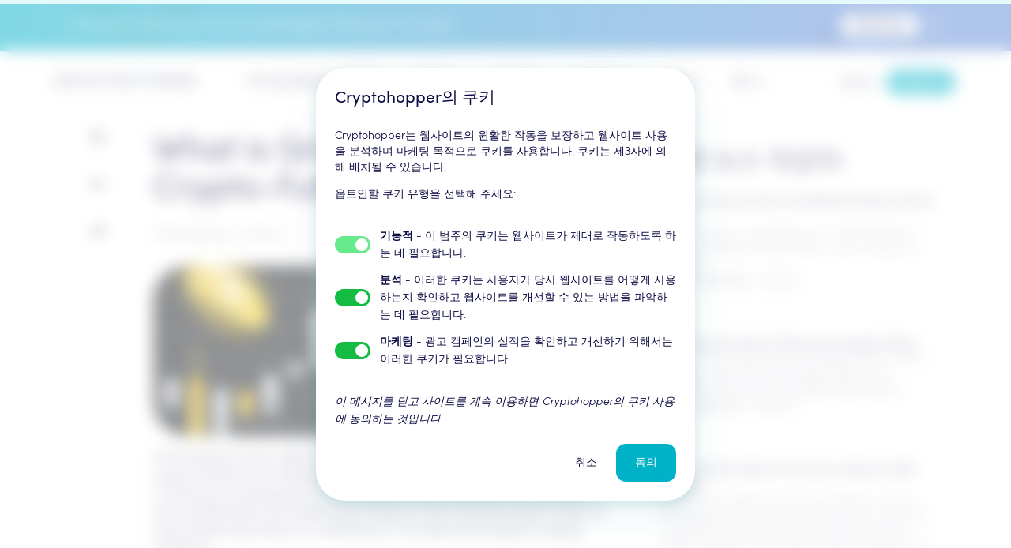

--- FILE ---
content_type: text/html; charset=utf-8
request_url: https://www.cryptohopper.com/ko/news/what-is-grid-trading-a-crypto-futures-guide-2927
body_size: 58945
content:
<!DOCTYPE html><html lang="ko"><head><meta charSet="utf-8"/><title>What is Grid Trading? (A Crypto-Futures Guide)</title><link href="https://www.cryptohopper.com/news/what-is-grid-trading-a-crypto-futures-guide-2927" rel="canonical"/><meta content="width=device-width, initial-scale=1, maximum-scale=1" name="viewport"/><meta content="ko" property="og:locale"/><meta content="website" property="og:type"/><meta content="https://www.cryptohopper.com/" property="og:url"/><meta content="https://cdn.cryptohopper.com/images/Icons/apple-touch-icon@2.png" itemProp="image primaryImageOfPage" property="og:image"/><meta content="Cryptohopper" property="og:site_name"/><meta content="summary" name="twitter:card"/><meta content="" itemProp="description" name="twitter:description" property="og:description"/><meta content="What is Grid Trading? (A Crypto-Futures Guide)" itemProp="title name" name="twitter:title" property="og:title"/><meta content="@cryptohopper" name="twitter:site"/><meta content="cryptohopper.com" name="twitter:domain"/><meta content="@cryptohopper" name="twitter:creator"/><meta content="app-id=1463052050" name="apple-itunes-app"/><link href="https://wchat.freshchat.com" rel="preconnect"/><link href="https://cdn.cryptohopper.com" rel="preconnect"/><link as="font" crossorigin="anonymous" href="https://cdn.cryptohopper.com/assets/fonts/webfonts/3802D4_0_0.woff2" rel="preload" type="font/woff2"/><link as="font" crossorigin="anonymous" href="https://cdn.cryptohopper.com/assets/fonts/webfonts/3802D4_1_0.woff2" rel="preload" type="font/woff2"/><link as="font" crossorigin="anonymous" href="https://cdn.cryptohopper.com/assets/fonts/webfonts/3802D4_2_0.woff2" rel="preload" type="font/woff2"/><link as="font" crossorigin="anonymous" href="https://cdn.cryptohopper.com/assets/fonts/webfonts/3802D4_3_0.woff2" rel="preload" type="font/woff2"/><link href="https://cdn.cryptohopper.com/images/Icons/apple-touch-icon.png" rel="apple-touch-icon image_src"/><link href="/favicon.ico" rel="icon"/><script src="https://cdn.cryptohopper.com/templates/hopper_frontend/js/cryptohopper_organization_google.js" type="application/ld+json"></script><script src="https://cdn.cryptohopper.com/templates/hopper_frontend/js/cryptohopper_services_google.js" type="application/ld+json"></script><meta name="next-head-count" content="26"/><link rel="preload" href="/_next/static/css/7595b6b3f301017f.css" as="style"/><link rel="stylesheet" href="/_next/static/css/7595b6b3f301017f.css" data-n-g=""/><link rel="preload" href="/_next/static/css/55f0010f5382cfba.css" as="style"/><link rel="stylesheet" href="/_next/static/css/55f0010f5382cfba.css" data-n-p=""/><noscript data-n-css=""></noscript><script defer="" nomodule="" src="/_next/static/chunks/polyfills-c67a75d1b6f99dc8.js"></script><script data-id="G-1PFDCLSF58" id="google-tag-manager" src="/static/scripts/google.js" defer="" data-nscript="beforeInteractive"></script><script defer="" src="/_next/static/chunks/4230.8cd5a1f71d767126.js"></script><script defer="" src="/_next/static/chunks/5320.dfeb42e09a460399.js"></script><script defer="" src="/_next/static/chunks/1202.2b9f79df05ac8341.js"></script><script defer="" src="/_next/static/chunks/5145-320a7dea0b8d8229.js"></script><script defer="" src="/_next/static/chunks/413.f5b0c68bb46cc548.js"></script><script defer="" src="/_next/static/chunks/5864.edcd433a85bb1614.js"></script><script defer="" src="/_next/static/chunks/1348.34bd31947b44b935.js"></script><script defer="" src="/_next/static/chunks/1317.7cdff7897a840d84.js"></script><script defer="" src="/_next/static/chunks/2400.0f3d408d339c01e8.js"></script><script src="/_next/static/chunks/webpack-90cf501866593d7d.js" defer=""></script><script src="/_next/static/chunks/framework-eae1dab60e375b5f.js" defer=""></script><script src="/_next/static/chunks/main-e8510662b7dde8a2.js" defer=""></script><script src="/_next/static/chunks/pages/_app-68a4dedbf24ae976.js" defer=""></script><script src="/_next/static/chunks/6101-c2a0b6bd7d88d721.js" defer=""></script><script src="/_next/static/chunks/7391-b9b409d25f190211.js" defer=""></script><script src="/_next/static/chunks/9179-3618a17b46698e2b.js" defer=""></script><script src="/_next/static/chunks/453-c54af632a4a981b6.js" defer=""></script><script src="/_next/static/chunks/2339-755cfd13bf0d3822.js" defer=""></script><script src="/_next/static/chunks/1236-c2d9e562fcca27f4.js" defer=""></script><script src="/_next/static/chunks/4120-c2a3ab96b76ecabf.js" defer=""></script><script src="/_next/static/chunks/4877-f6c9e13a93e0bc54.js" defer=""></script><script src="/_next/static/chunks/9435-d6caae8abb3592f6.js" defer=""></script><script src="/_next/static/chunks/3413-0f601802b9a0c4f3.js" defer=""></script><script src="/_next/static/chunks/3380-e58c6701be765623.js" defer=""></script><script src="/_next/static/chunks/pages/news/%5BarticleId%5D-01c0dda7f9c562fb.js" defer=""></script><script src="/_next/static/XQrHhvnz5mEj920F4i1r-/_buildManifest.js" defer=""></script><script src="/_next/static/XQrHhvnz5mEj920F4i1r-/_ssgManifest.js" defer=""></script><style data-styled="" data-styled-version="5.3.11">.cwGHPH{color:#00b2c8;-webkit-text-decoration:none;text-decoration:none;-webkit-transition:color 0.2s;transition:color 0.2s;}/*!sc*/
.cwGHPH:hover{color:#0d0c43;}/*!sc*/
data-styled.g1[id="sc-aXZVg"]{content:"cwGHPH,"}/*!sc*/
.bGJvFS{margin-top:44px;}/*!sc*/
.dvjxld{margin-bottom:12px;}/*!sc*/
data-styled.g3[id="sc-eqUAAy"]{content:"bGJvFS,dvjxld,"}/*!sc*/
.dfKTEY{border-color:transparent;background-color:transparent;border-radius:12px;font:normal normal normal 1.3rem / 145% 'Sofia Pro',sans-serif;padding-top:3px;padding-bottom:3px;padding-left:7px;padding-right:7px;}/*!sc*/
.dfKTEY:focus{outline-color:#00b2c8;}/*!sc*/
.dirCmU{border-color:transparent;background-color:transparent;border-radius:16px;font:normal normal normal 1.3rem / 145% 'Sofia Pro',sans-serif;padding-top:3px;padding-bottom:3px;padding-left:7px;padding-right:7px;}/*!sc*/
.dirCmU:focus{outline-color:#00b2c8;}/*!sc*/
.kFOzRZ{border-color:transparent;background-color:transparent;border-radius:30px;font:normal normal normal 1.6rem / 145% 'Sofia Pro',sans-serif;padding-top:9px;padding-bottom:9px;padding-left:17px;padding-right:17px;}/*!sc*/
.kFOzRZ:focus{outline-color:#00b2c8;}/*!sc*/
.fekKeT{border-color:transparent;background-color:transparent;border-radius:12px;font:normal normal normal 1.4rem / 145% 'Sofia Pro',sans-serif;padding-top:3px;padding-bottom:3px;padding-left:11px;padding-right:11px;}/*!sc*/
.fekKeT:focus{outline-color:#00b2c8;}/*!sc*/
data-styled.g15[id="sc-cwHptR"]{content:"dfKTEY,dirCmU,kFOzRZ,fekKeT,"}/*!sc*/
.isIYqw{-webkit-text-decoration:none;text-decoration:none;border-style:solid;border-width:1px;cursor:pointer;display:-webkit-inline-box;display:-webkit-inline-flex;display:-ms-inline-flexbox;display:inline-flex;outline:none;position:relative;-webkit-transition:background-color 0.15s ease-in-out, border-color 0.15s ease-in-out, color 0.15s ease-in-out;transition:background-color 0.15s ease-in-out, border-color 0.15s ease-in-out, color 0.15s ease-in-out;-webkit-align-items:center;-webkit-box-align:center;-ms-flex-align:center;align-items:center;background-color:#00b2c8;border-color:#00b2c8;color:#ffffff;}/*!sc*/
.isIYqw:not(:disabled):focus,.isIYqw:not(:disabled):active{background-color:#028696;border-color:#028696;}/*!sc*/
.isIYqw:not(:disabled):hover{background-color:#0099ac;border-color:#0099ac;}/*!sc*/
.isIYqw:disabled{cursor:no-drop;background-color:rgba(0,178,200,0.1);border-color:transparent;color:rgba(0,178,200,0.3);}/*!sc*/
.lmFBOT{-webkit-text-decoration:none;text-decoration:none;border-style:solid;border-width:1px;cursor:pointer;display:-webkit-inline-box;display:-webkit-inline-flex;display:-ms-inline-flexbox;display:inline-flex;outline:none;position:relative;-webkit-transition:background-color 0.15s ease-in-out, border-color 0.15s ease-in-out, color 0.15s ease-in-out;transition:background-color 0.15s ease-in-out, border-color 0.15s ease-in-out, color 0.15s ease-in-out;-webkit-align-items:center;-webkit-box-align:center;-ms-flex-align:center;align-items:center;background-color:transparent;border-color:transparent;color:#0d0c43;}/*!sc*/
.lmFBOT:not(:disabled):focus,.lmFBOT:not(:disabled):active{background-color:#cfced9;border-color:transparent;}/*!sc*/
.lmFBOT:not(:disabled):hover{background-color:#f7f7f7;border-color:#f7f7f7;}/*!sc*/
.lmFBOT:disabled{cursor:no-drop;color:rgba(13,12,67,0.3);}/*!sc*/
data-styled.g16[id="sc-jEACwC"]{content:"isIYqw,lmFBOT,"}/*!sc*/
.dQqnfB{display:inline-block;text-align:center;line-height:24px;font-weight:normal;-webkit-box-flex:1;-webkit-flex-grow:1;-ms-flex-positive:1;flex-grow:1;margin-left:8px;margin-right:8px;}/*!sc*/
.jEcNNV{display:inline-block;text-align:center;line-height:24px;font-weight:normal;-webkit-box-flex:1;-webkit-flex-grow:1;-ms-flex-positive:1;flex-grow:1;margin-top:8px;margin-bottom:8px;margin-left:12px;margin-right:12px;}/*!sc*/
data-styled.g17[id="sc-cPiKLX"]{content:"dQqnfB,jEcNNV,"}/*!sc*/
.eAXzaE{display:-webkit-box;display:-webkit-flex;display:-ms-flexbox;display:flex;-webkit-align-items:center;-webkit-box-align:center;-ms-flex-align:center;align-items:center;-webkit-box-pack:space-around;-webkit-justify-content:space-around;-ms-flex-pack:space-around;justify-content:space-around;margin-top:8px;margin-bottom:8px;width:24px;height:24px;overflow:hidden;}/*!sc*/
data-styled.g18[id="sc-dLMFU"]{content:"eAXzaE,"}/*!sc*/
.fOvhBs{font:normal normal normal 1.3rem / 145% 'Sofia Pro',sans-serif;color:rgba(13,12,67,0.55);text-align:inherit;}/*!sc*/
@media (min-width:768px){.fOvhBs{font:normal normal normal 1.4rem / 145% 'Sofia Pro',sans-serif;}}/*!sc*/
.fOvhBs #{&&&;}/*!sc*/
.fOvhBs{font-weight:normal;}/*!sc*/
.knODOD{font:normal normal normal 1.3rem / 145% 'Sofia Pro',sans-serif;color:rgba(13,12,67,0.55);text-align:inherit;}/*!sc*/
.knODOD #{&&&;}/*!sc*/
.knODOD{font-weight:normal;}/*!sc*/
.jUqyHp{font:normal normal normal 1.4rem / 145% 'Sofia Pro',sans-serif;color:#0d0c43;text-align:left;}/*!sc*/
@media (min-width:768px){.jUqyHp{font:normal normal normal 1.6rem / 145% 'Sofia Pro',sans-serif;}}/*!sc*/
.jUqyHp #{&&&;}/*!sc*/
.jUqyHp{font-weight:normal;}/*!sc*/
.frkhsj{font:normal normal normal 1.3rem / 145% 'Sofia Pro',sans-serif;color:rgba(13,12,67,0.55);text-align:left;}/*!sc*/
@media (min-width:768px){.frkhsj{font:normal normal normal 1.4rem / 145% 'Sofia Pro',sans-serif;}}/*!sc*/
.frkhsj #{&&&;}/*!sc*/
.frkhsj{font-weight:200;}/*!sc*/
.hXmgar{font:normal normal normal 1.3rem / 145% 'Sofia Pro',sans-serif;color:inherit;margin-top:0;margin-bottom:0;text-align:inherit;}/*!sc*/
@media (min-width:768px){.hXmgar{font:normal normal normal 1.4rem / 145% 'Sofia Pro',sans-serif;}}/*!sc*/
.hXmgar #{&&&;}/*!sc*/
.hXmgar{font-weight:200;}/*!sc*/
.fVlBEV{font:normal normal normal 2.5rem / 110% 'Sofia Pro',sans-serif;margin-top:24px;margin-bottom:24px;color:#0d0c43;text-align:inherit;}/*!sc*/
@media (min-width:768px){.fVlBEV{font:normal normal normal 3.7rem/ 110% 'Sofia Pro',sans-serif;}}/*!sc*/
@media (min-width:992px){.fVlBEV{font:normal normal normal 4rem / 110% 'Sofia Pro',sans-serif;}}/*!sc*/
@media (min-width:1200px){.fVlBEV{font:normal normal normal 4.4rem / 110% 'Sofia Pro',sans-serif;}}/*!sc*/
@media (min-width:1536px){.fVlBEV{font:normal normal normal 4.4rem / 110% 'Sofia Pro',sans-serif;}}/*!sc*/
.fVlBEV #{&&&;}/*!sc*/
.fVlBEV{font-weight:normal;}/*!sc*/
.chwbhe{font:normal normal normal 1.3rem / 145% 'Sofia Pro',sans-serif;color:#7a7998;text-align:inherit;}/*!sc*/
@media (min-width:768px){.chwbhe{font:normal normal normal 1.4rem / 145% 'Sofia Pro',sans-serif;}}/*!sc*/
.chwbhe #{&&&;}/*!sc*/
.chwbhe{font-weight:200;}/*!sc*/
.kCtCBG{font:normal normal normal 1.4rem / 145% 'Sofia Pro',sans-serif;color:#0d0c43;text-align:inherit;}/*!sc*/
@media (min-width:768px){.kCtCBG{font:normal normal normal 1.6rem / 145% 'Sofia Pro',sans-serif;}}/*!sc*/
.kCtCBG #{&&&;}/*!sc*/
.kCtCBG{font-weight:200;}/*!sc*/
.buXVkX{font:normal normal normal 1.8rem / 110% 'Sofia Pro',sans-serif;margin-top:24px;margin-bottom:24px;color:#0d0c43;text-align:inherit;}/*!sc*/
@media (min-width:768px){.buXVkX{font:normal normal normal 2.6rem / 110% 'Sofia Pro',sans-serif;}}/*!sc*/
@media (min-width:992px){.buXVkX{font:normal normal normal 2.8rem / 110% 'Sofia Pro',sans-serif;}}/*!sc*/
@media (min-width:1200px){.buXVkX{font:normal normal normal 3rem / 110% 'Sofia Pro',sans-serif;}}/*!sc*/
@media (min-width:1536px){.buXVkX{font:normal normal normal 3rem / 110% 'Sofia Pro',sans-serif;}}/*!sc*/
.buXVkX #{&&&;}/*!sc*/
.buXVkX{font-weight:normal;}/*!sc*/
.JYtkb{font:normal normal normal 1.3rem / 145% 'Sofia Pro',sans-serif;color:#0d0c43;text-align:inherit;}/*!sc*/
@media (min-width:768px){.JYtkb{font:normal normal normal 1.4rem / 145% 'Sofia Pro',sans-serif;}}/*!sc*/
.JYtkb #{&&&;}/*!sc*/
.JYtkb{font-weight:200;}/*!sc*/
.jCZWUI{font:normal normal normal 1.4rem / 145% 'Sofia Pro',sans-serif;color:rgba(13,12,67,0.55);text-align:inherit;}/*!sc*/
@media (min-width:768px){.jCZWUI{font:normal normal normal 1.6rem / 145% 'Sofia Pro',sans-serif;}}/*!sc*/
.jCZWUI #{&&&;}/*!sc*/
.jCZWUI{font-weight:200;}/*!sc*/
.cXvQDT{font:normal normal normal 1.3rem / 145% 'Sofia Pro',sans-serif;color:rgba(13,12,67,0.55);margin-top:0;margin-bottom:0;text-align:inherit;}/*!sc*/
@media (min-width:768px){.cXvQDT{font:normal normal normal 1.4rem / 145% 'Sofia Pro',sans-serif;}}/*!sc*/
.cXvQDT #{&&&;}/*!sc*/
.cXvQDT{font-weight:200;}/*!sc*/
.nrFmj{font:normal normal normal 2.1rem / 110% 'Sofia Pro',sans-serif;margin-top:24px;margin-bottom:24px;color:inherit;text-align:inherit;}/*!sc*/
@media (min-width:768px){.nrFmj{font:normal normal normal 3.1rem / 110% 'Sofia Pro',sans-serif;}}/*!sc*/
@media (min-width:992px){.nrFmj{font:normal normal normal 3.3rem / 110% 'Sofia Pro',sans-serif;}}/*!sc*/
@media (min-width:1200px){.nrFmj{font:normal normal normal 3.6rem / 110% 'Sofia Pro',sans-serif;}}/*!sc*/
@media (min-width:1536px){.nrFmj{font:normal normal normal 3.6rem / 110% 'Sofia Pro',sans-serif;}}/*!sc*/
.nrFmj #{&&&;}/*!sc*/
.nrFmj{font-weight:normal;}/*!sc*/
.iaTmks{font:normal normal normal 1.4rem / 145% 'Sofia Pro',sans-serif;color:inherit;text-align:inherit;}/*!sc*/
@media (min-width:768px){.iaTmks{font:normal normal normal 1.6rem / 145% 'Sofia Pro',sans-serif;}}/*!sc*/
.iaTmks #{&&&;}/*!sc*/
.iaTmks{font-weight:200;}/*!sc*/
.gMCBGx{font:normal normal normal 1.8rem / 110% 'Sofia Pro',sans-serif;margin-top:24px;margin-bottom:24px;color:#0d0c43;text-align:center;}/*!sc*/
@media (min-width:768px){.gMCBGx{font:normal normal normal 2.6rem / 110% 'Sofia Pro',sans-serif;}}/*!sc*/
@media (min-width:992px){.gMCBGx{font:normal normal normal 2.8rem / 110% 'Sofia Pro',sans-serif;}}/*!sc*/
@media (min-width:1200px){.gMCBGx{font:normal normal normal 3rem / 110% 'Sofia Pro',sans-serif;}}/*!sc*/
@media (min-width:1536px){.gMCBGx{font:normal normal normal 3rem / 110% 'Sofia Pro',sans-serif;}}/*!sc*/
.gMCBGx #{&&&;}/*!sc*/
.gMCBGx{font-weight:normal;}/*!sc*/
.jARlM{font:normal normal normal 1.3rem / 145% 'Sofia Pro',sans-serif;color:#00b2c8;text-align:inherit;}/*!sc*/
@media (min-width:768px){.jARlM{font:normal normal normal 1.4rem / 145% 'Sofia Pro',sans-serif;}}/*!sc*/
.jARlM #{&&&;}/*!sc*/
.jARlM{font-weight:200;}/*!sc*/
.SZTzB{font:normal normal normal 1.6rem / 145% 'Sofia Pro',sans-serif;color:#0d0c43;margin-top:0;margin-bottom:0;text-align:inherit;}/*!sc*/
@media (min-width:768px){.SZTzB{font:normal normal normal 1.8rem / 145% 'Sofia Pro',sans-serif;}}/*!sc*/
.SZTzB #{&&&;}/*!sc*/
.SZTzB{font-weight:normal;}/*!sc*/
.hGYEWp{font:normal normal normal 1.8rem / 110% 'Sofia Pro',sans-serif;margin-top:24px;margin-bottom:24px;color:inherit;text-align:inherit;}/*!sc*/
@media (min-width:768px){.hGYEWp{font:normal normal normal 2.6rem / 110% 'Sofia Pro',sans-serif;}}/*!sc*/
@media (min-width:992px){.hGYEWp{font:normal normal normal 2.8rem / 110% 'Sofia Pro',sans-serif;}}/*!sc*/
@media (min-width:1200px){.hGYEWp{font:normal normal normal 3rem / 110% 'Sofia Pro',sans-serif;}}/*!sc*/
@media (min-width:1536px){.hGYEWp{font:normal normal normal 3rem / 110% 'Sofia Pro',sans-serif;}}/*!sc*/
.hGYEWp #{&&&;}/*!sc*/
.hGYEWp{font-weight:normal;}/*!sc*/
.hePJUP{font:normal normal normal 1.6rem / 145% 'Sofia Pro',sans-serif;color:#0d0c43;text-align:inherit;}/*!sc*/
@media (min-width:768px){.hePJUP{font:normal normal normal 1.8rem / 145% 'Sofia Pro',sans-serif;}}/*!sc*/
.hePJUP #{&&&;}/*!sc*/
.hePJUP{font-weight:normal;}/*!sc*/
.bLAcNZ{font:normal normal normal 1.3rem / 145% 'Sofia Pro',sans-serif;color:inherit;margin-top:0;margin-bottom:0;text-align:center;}/*!sc*/
@media (min-width:768px){.bLAcNZ{font:normal normal normal 1.4rem / 145% 'Sofia Pro',sans-serif;}}/*!sc*/
.bLAcNZ #{&&&;}/*!sc*/
.bLAcNZ{font-weight:200;}/*!sc*/
.iHXmbl{font:normal normal normal 1.3rem / 145% 'Sofia Pro',sans-serif;color:rgba(13,12,67,0.55);text-align:inherit;}/*!sc*/
@media (min-width:768px){.iHXmbl{font:normal normal normal 1.4rem / 145% 'Sofia Pro',sans-serif;}}/*!sc*/
.iHXmbl #{&&&;}/*!sc*/
.iHXmbl{font-weight:200;}/*!sc*/
.bhPDVF{font:normal normal normal 1.8rem / 145% 'Sofia Pro',sans-serif;color:#0d0c43;margin-top:0;margin-bottom:0;text-align:inherit;}/*!sc*/
@media (min-width:768px){.bhPDVF{font:normal normal normal 2.1rem / 145% 'Sofia Pro',sans-serif;}}/*!sc*/
.bhPDVF #{&&&;}/*!sc*/
.bhPDVF{font-weight:normal;}/*!sc*/
data-styled.g20[id="sc-eldPxv"]{content:"fOvhBs,knODOD,jUqyHp,frkhsj,hXmgar,fVlBEV,chwbhe,kCtCBG,buXVkX,JYtkb,jCZWUI,cXvQDT,nrFmj,iaTmks,gMCBGx,jARlM,SZTzB,hGYEWp,hePJUP,bLAcNZ,iHXmbl,bhPDVF,"}/*!sc*/
.jPeURP{fill:inherit;-webkit-transform:rotate(0deg);-ms-transform:rotate(0deg);transform:rotate(0deg);width:24px;height:24px;color:currentColor;}/*!sc*/
.eEFSnX{fill:inherit;-webkit-transform:rotate(0deg);-ms-transform:rotate(0deg);transform:rotate(0deg);width:40px;height:40px;color:#0d0c43;fill:#0d0c43;}/*!sc*/
.jUlaAT{fill:inherit;-webkit-transform:rotate(0deg);-ms-transform:rotate(0deg);transform:rotate(0deg);width:40px;height:40px;color:#00b2c8;fill:#00b2c8;}/*!sc*/
.NCVWf{fill:inherit;-webkit-transform:rotate(0deg);-ms-transform:rotate(0deg);transform:rotate(0deg);width:24px;height:24px;color:#00b2c8;fill:#00b2c8;}/*!sc*/
.kCUxFj{fill:inherit;-webkit-transform:rotate(0deg);-ms-transform:rotate(0deg);transform:rotate(0deg);width:80px;height:80px;color:currentColor;}/*!sc*/
.gMLFDX{fill:inherit;-webkit-transform:rotate(0deg);-ms-transform:rotate(0deg);transform:rotate(0deg);width:40px;height:40px;color:currentColor;}/*!sc*/
data-styled.g21[id="sc-fPXMVe"]{content:"jPeURP,eEFSnX,jUlaAT,NCVWf,kCUxFj,gMLFDX,"}/*!sc*/
.fahmrN{margin-left:auto;margin-right:auto;position:relative;padding-left:0;padding-right:0;max-width:100%;}/*!sc*/
@media (min-width:768px){.fahmrN{padding-left:0;padding-right:0;}}/*!sc*/
.kkpnkU{margin-left:auto;margin-right:auto;position:relative;padding-left:12px;padding-right:12px;max-width:1140px;}/*!sc*/
@media (min-width:768px){.kkpnkU{padding-left:24px;padding-right:24px;}}/*!sc*/
@media (min-width:1200px){.kkpnkU{padding-left:0;padding-right:0;}}/*!sc*/
@media (min-width:1440px){.kkpnkU{max-width:1320px;}}/*!sc*/
.fMeNgC{margin-left:auto;margin-right:auto;position:relative;padding-left:0;padding-right:0;max-width:1140px;}/*!sc*/
@media (min-width:768px){.fMeNgC{padding-left:0;padding-right:0;}}/*!sc*/
@media (min-width:1440px){.fMeNgC{max-width:1320px;}}/*!sc*/
.cZyoYC{margin-left:auto;margin-right:auto;position:relative;padding-left:12px;padding-right:12px;max-width:1140px;}/*!sc*/
@media (min-width:768px){.cZyoYC{padding-left:24px;padding-right:24px;}}/*!sc*/
@media (min-width:1440px){.cZyoYC{max-width:1320px;}}/*!sc*/
.cyWmbh{margin-left:auto;margin-right:auto;position:relative;padding-left:12px;padding-right:12px;max-width:100%;}/*!sc*/
@media (min-width:768px){.cyWmbh{padding-left:24px;padding-right:24px;}}/*!sc*/
data-styled.g22[id="sc-gFqAkR"]{content:"fahmrN,kkpnkU,fMeNgC,cZyoYC,cyWmbh,"}/*!sc*/
.dmRFoX{margin-right:12px;-webkit-transform:scale(1) rotate(0deg);-ms-transform:scale(1) rotate(0deg);transform:scale(1) rotate(0deg);-webkit-transition:-webkit-transform 0.15s ease-in-out;-webkit-transition:transform 0.15s ease-in-out;transition:transform 0.15s ease-in-out;border-radius:50%;overflow:hidden;box-shadow:0 0 0 rgba(5,85,95,0),0 0 0 rgba(5,85,95,0);fill:#ffffff;color:#ffffff;}/*!sc*/
data-styled.g25[id="sc-feUZmu"]{content:"dmRFoX,"}/*!sc*/
.ezWJAT{display:inline-block;position:relative;margin-left:4px;white-space:nowrap;color:#0d0c43;font:normal normal normal 1.8rem / 145% 'Sofia Pro',sans-serif;font-weight:normal;color:#ffffff;}/*!sc*/
.ezWJAT:after{content:'';position:absolute;bottom:0;left:0;width:60px;max-width:100%;height:2px;background-color:rgba(13,12,67,0.2);-webkit-transition:width 0.15s ease-in-out;transition:width 0.15s ease-in-out;}/*!sc*/
.ezWJAT:after{background-color:rgba(255,255,255,0.4);}/*!sc*/
.fEVIal{display:inline-block;position:relative;margin-left:4px;white-space:nowrap;color:#0d0c43;font:normal normal normal 1.6rem / 145% 'Sofia Pro',sans-serif;font-weight:normal;color:#ffffff;}/*!sc*/
.fEVIal:after{content:'';position:absolute;bottom:0;left:0;width:60px;max-width:100%;height:2px;background-color:rgba(13,12,67,0.2);-webkit-transition:width 0.15s ease-in-out;transition:width 0.15s ease-in-out;}/*!sc*/
.fEVIal:after{background-color:rgba(255,255,255,0.4);}/*!sc*/
data-styled.g26[id="sc-fUnMCh"]{content:"ezWJAT,fEVIal,"}/*!sc*/
.bDYdkD{display:-webkit-inline-box;display:-webkit-inline-flex;display:-ms-inline-flexbox;display:inline-flex;-webkit-flex-direction:row;-ms-flex-direction:row;flex-direction:row;-webkit-align-items:center;-webkit-box-align:center;-ms-flex-align:center;align-items:center;cursor:pointer;outline:none;-webkit-text-decoration:none;text-decoration:none;}/*!sc*/
.bDYdkD:hover .sc-fUnMCh:after{width:100%;}/*!sc*/
.bDYdkD:active .sc-fUnMCh:after{width:100%;}/*!sc*/
.bDYdkD:focus .sc-fUnMCh:after{width:100%;}/*!sc*/
.bDYdkD:hover .sc-feUZmu,.bDYdkD:active .sc-feUZmu,.bDYdkD:focus .sc-feUZmu{-webkit-transform:scale(1.2) rotate(0deg);-ms-transform:scale(1.2) rotate(0deg);transform:scale(1.2) rotate(0deg);box-shadow:0 5px 16px rgba(5,85,95,0.12), 0 4px 12px rgba(5,85,95,0.06);}/*!sc*/
data-styled.g27[id="sc-hzhJZQ"]{content:"bDYdkD,"}/*!sc*/
.bIKyfb{overflow:hidden;position:relative;}/*!sc*/
@media (min-width:992px){.bIKyfb{padding-top:140px;}}/*!sc*/
data-styled.g28[id="sc-fHjqPf"]{content:"bIKyfb,"}/*!sc*/
.iMpUYo{background-color:#00b2c8;border-radius:37px;}/*!sc*/
data-styled.g29[id="sc-hmdomO"]{content:"iMpUYo,"}/*!sc*/
.dYZIMJ{display:-webkit-box;display:-webkit-flex;display:-ms-flexbox;display:flex;-webkit-flex-direction:column;-ms-flex-direction:column;flex-direction:column;-webkit-box-pack:justify;-webkit-justify-content:space-between;-ms-flex-pack:justify;justify-content:space-between;}/*!sc*/
@media (min-width:992px){.dYZIMJ{-webkit-flex-direction:row;-ms-flex-direction:row;flex-direction:row;}}/*!sc*/
data-styled.g30[id="sc-bXCLTC"]{content:"dYZIMJ,"}/*!sc*/
.iKngFE{color:#ffffff;text-align:center;padding:32px 20px;}/*!sc*/
@media (min-width:992px){.iKngFE{display:-webkit-box;display:-webkit-flex;display:-ms-flexbox;display:flex;-webkit-flex-direction:column;-ms-flex-direction:column;flex-direction:column;max-width:550px;text-align:left;-webkit-box-pack:center;-webkit-justify-content:center;-ms-flex-pack:center;justify-content:center;}}/*!sc*/
data-styled.g31[id="sc-jsJBEP"]{content:"iKngFE,"}/*!sc*/
.leglvS{position:relative;height:410px;max-width:400px;margin:0 auto;}/*!sc*/
@media (min-width:992px){.leglvS{-webkit-transform:rotate(3deg);-ms-transform:rotate(3deg);transform:rotate(3deg);margin:0 48px 0 0;}}/*!sc*/
data-styled.g32[id="sc-eeDRCY"]{content:"leglvS,"}/*!sc*/
.gjtjFY{display:none;}/*!sc*/
@media (min-width:992px){.gjtjFY{display:block;position:absolute;width:350px;top:0;right:-170px;z-index:1;}}/*!sc*/
data-styled.g33[id="sc-koXPp"]{content:"gjtjFY,"}/*!sc*/
.qismx{position:relative;width:100%;z-index:1;-webkit-transform-origin:bottom center;-ms-transform-origin:bottom center;transform-origin:bottom center;}/*!sc*/
@media (min-width:992px){.qismx{top:-100px;}}/*!sc*/
data-styled.g34[id="sc-bmzYkS"]{content:"qismx,"}/*!sc*/
.dVcQHb{position:absolute;top:0;right:0;bottom:0;left:0;color:#ffffff;}/*!sc*/
data-styled.g35[id="sc-iHGNWf"]{content:"dVcQHb,"}/*!sc*/
.bWCIAb{position:absolute;opacity:0.2;top:25px;left:-50px;-webkit-transform:rotate(-10deg);-ms-transform:rotate(-10deg);transform:rotate(-10deg);}/*!sc*/
data-styled.g36[id="sc-dtBdUo"]{content:"bWCIAb,"}/*!sc*/
.iNcuhr{position:absolute;opacity:0.2;top:310px;right:-20px;-webkit-transform:rotate(10deg);-ms-transform:rotate(10deg);transform:rotate(10deg);}/*!sc*/
data-styled.g37[id="sc-kOHTFB"]{content:"iNcuhr,"}/*!sc*/
.jDkmX{position:absolute;opacity:0.2;top:120px;right:0;-webkit-transform:rotate(10deg);-ms-transform:rotate(10deg);transform:rotate(10deg);}/*!sc*/
data-styled.g38[id="sc-dtInlm"]{content:"jDkmX,"}/*!sc*/
.jOGjEc{position:absolute;opacity:0.2;top:240px;left:-10px;-webkit-transform:rotate(-10deg);-ms-transform:rotate(-10deg);transform:rotate(-10deg);}/*!sc*/
data-styled.g39[id="sc-kOPcWz"]{content:"jOGjEc,"}/*!sc*/
.eEHyFZ{position:absolute;opacity:0.2;top:100px;right:-100px;}/*!sc*/
data-styled.g40[id="sc-cWSHoV"]{content:"eEHyFZ,"}/*!sc*/
.dsjyOR{position:absolute;opacity:0.2;-webkit-transform:translateX(515px) translateY(400px);-ms-transform:translateX(515px) translateY(400px);transform:translateX(515px) translateY(400px);}/*!sc*/
data-styled.g41[id="sc-eBMEME"]{content:"dsjyOR,"}/*!sc*/
.iKwsDi{position:absolute;opacity:0.2;-webkit-transform:translateX(555px) translateY(250px);-ms-transform:translateX(555px) translateY(250px);transform:translateX(555px) translateY(250px);}/*!sc*/
data-styled.g42[id="sc-dCFHLb"]{content:"iKwsDi,"}/*!sc*/
.jyQyFU{display:-webkit-box;display:-webkit-flex;display:-ms-flexbox;display:flex;overflow-y:auto;-webkit-flex-wrap:nowrap;-ms-flex-wrap:nowrap;flex-wrap:nowrap;}/*!sc*/
.jyQyFU:before,.jyQyFU:after{content:' ';display:block;width:12px;-webkit-flex-shrink:0;-ms-flex-negative:0;flex-shrink:0;}/*!sc*/
data-styled.g45[id="sc-lcIPJg"]{content:"jyQyFU,"}/*!sc*/
.kJwWqF{display:block;}/*!sc*/
data-styled.g50[id="sc-JrDLc"]{content:"kJwWqF,"}/*!sc*/
.lctyfW{border:none;height:24px;display:-webkit-box;display:-webkit-flex;display:-ms-flexbox;display:flex;white-space:nowrap;text-align:center;-webkit-align-items:center;-webkit-box-align:center;-ms-flex-align:center;align-items:center;margin:6px 0;}/*!sc*/
.lctyfW::after,.lctyfW::before{content:'';border-top:2px solid #0d0c43;opacity:0.05;width:100%;-webkit-align-self:center;-ms-flex-item-align:center;align-self:center;}/*!sc*/
data-styled.g54[id="sc-hknOHE"]{content:"lctyfW,"}/*!sc*/
.fkawdp{margin:24px 0px;}/*!sc*/
data-styled.g62[id="sc-iHbSHJ"]{content:"fkawdp,"}/*!sc*/
.foBbJh{border-radius:22px;overflow:hidden;border:8px solid white;}/*!sc*/
data-styled.g64[id="sc-bypJrT"]{content:"foBbJh,"}/*!sc*/
.jMdXcP{display:inline-block;margin-right:16px;}/*!sc*/
.jMdXcP:last-of-type{margin-right:0;}/*!sc*/
data-styled.g69[id="sc-jnOGJG"]{content:"jMdXcP,"}/*!sc*/
.bwLSCK{white-space:nowrap;}/*!sc*/
data-styled.g70[id="sc-dZoequ"]{content:"bwLSCK,"}/*!sc*/
.esLxpc{position:absolute;top:0;right:0;bottom:0;left:0;z-index:-1;background-color:#ffffff;}/*!sc*/
.esLxpc:before{content:'';position:absolute;width:100%;height:100%;background:linear-gradient( 90deg, #ffffff 30%, #f7fdfd 50%, #ffffff 70% );-webkit-transform:translateX(-100%);-ms-transform:translateX(-100%);transform:translateX(-100%);-webkit-animation:placeholder-shimmer 1.25s linear infinite;animation:placeholder-shimmer 1.25s linear infinite;will-change:transform;z-index:0;}/*!sc*/
.esLxpc:after{content:'';position:absolute;top:50%;left:50%;-webkit-transform:translate(-20px,-20px);-ms-transform:translate(-20px,-20px);transform:translate(-20px,-20px);width:40px;height:40px;border-radius:50%;box-shadow:0 0 0 10px var(--ch-background-color-dark);z-index:1;}/*!sc*/
@-webkit-keyframes placeholder-shimmer{.esLxpc to{-webkit-transform:translateX(100%);-ms-transform:translateX(100%);transform:translateX(100%);}}/*!sc*/
@-webkit-keyframes placeholder-shimmer{to{-webkit-transform:translateX(100%);-ms-transform:translateX(100%);transform:translateX(100%);}}/*!sc*/
@keyframes placeholder-shimmer{to{-webkit-transform:translateX(100%);-ms-transform:translateX(100%);transform:translateX(100%);}}/*!sc*/
data-styled.g72[id="sc-ggpjZQ"]{content:"esLxpc,"}/*!sc*/
.bJBUkU{position:relative;padding-top:50%;border-radius:20px;overflow:hidden;box-shadow:0 8px 12px 0 rgba(0,128,143,0.25);padding-top:100%;}/*!sc*/
.dvvPLG{position:relative;padding-top:50%;border-radius:20px;overflow:hidden;box-shadow:0 8px 12px 0 rgba(0,128,143,0.25);}/*!sc*/
data-styled.g73[id="sc-cmaqmh"]{content:"bJBUkU,dvvPLG,"}/*!sc*/
.fAmzzJ{position:relative;display:-webkit-box;display:-webkit-flex;display:-ms-flexbox;display:flex;-webkit-flex-direction:column;-ms-flex-direction:column;flex-direction:column;cursor:pointer;}/*!sc*/
data-styled.g74[id="sc-kAkpmW"]{content:"fAmzzJ,"}/*!sc*/
.cYgfnN{position:absolute;top:0;right:0;bottom:0;left:0;}/*!sc*/
data-styled.g75[id="sc-gFVvzn"]{content:"cYgfnN,"}/*!sc*/
.Lrbrc{position:relative;pointer-events:none;}/*!sc*/
.Lrbrc *{pointer-events:none;}/*!sc*/
.Lrbrc a{pointer-events:initial;}/*!sc*/
data-styled.g76[id="sc-brPLxw"]{content:"Lrbrc,"}/*!sc*/
.eTwNEs{border-radius:18px;background-color:transparent;box-shadow:0 0 0 8px transparent;-webkit-transition:background-color 0.15s ease-in-out,box-shadow 0.15s ease-in-out;transition:background-color 0.15s ease-in-out,box-shadow 0.15s ease-in-out;}/*!sc*/
.eTwNEs:hover{background-color:#e4fafc;box-shadow:0 0 0 8px #e4fafc;}/*!sc*/
data-styled.g77[id="sc-iMWBiJ"]{content:"eTwNEs,"}/*!sc*/
.ifdwgE{padding:16px 12px;}/*!sc*/
data-styled.g78[id="sc-fvtFIe"]{content:"ifdwgE,"}/*!sc*/
.jyRVwX{line-height:24px;margin-bottom:4px;}/*!sc*/
data-styled.g79[id="sc-bBeLUv"]{content:"jyRVwX,"}/*!sc*/
.cYRjOU{margin:0;padding:0;list-style-type:none;}/*!sc*/
data-styled.g98[id="sc-ehixzo"]{content:"cYRjOU,"}/*!sc*/
.vsWeS{display:-webkit-box;display:-webkit-flex;display:-ms-flexbox;display:flex;border-radius:18px;box-shadow:0 0 0 8px transparent;-webkit-transition:background-color 0.15s ease-in-out,box-shadow 0.15s ease-in-out;transition:background-color 0.15s ease-in-out,box-shadow 0.15s ease-in-out;}/*!sc*/
.vsWeS:hover{background-color:#e4fafc;box-shadow:0 0 0 8px #e4fafc;}/*!sc*/
data-styled.g99[id="sc-iHmpnF"]{content:"vsWeS,"}/*!sc*/
.hekrnk{margin-top:24px;}/*!sc*/
.hekrnk:last-of-type{padding-bottom:0;border-bottom:none;}/*!sc*/
.hekrnk:first-of-type{margin-top:initial;}/*!sc*/
data-styled.g100[id="sc-kYxDKI"]{content:"hekrnk,"}/*!sc*/
.hzQDMl{width:84px;-webkit-flex-shrink:0;-ms-flex-negative:0;flex-shrink:0;}/*!sc*/
data-styled.g101[id="sc-bpUBKd"]{content:"hzQDMl,"}/*!sc*/
.jTtXMh{padding-left:20px;}/*!sc*/
data-styled.g102[id="sc-eyvILC"]{content:"SVORN,jTtXMh,"}/*!sc*/
.kKFyhM{padding-top:4px;}/*!sc*/
data-styled.g103[id="sc-gfoqjT"]{content:"kKFyhM,"}/*!sc*/
.iChBdU{margin:0 0 8px;}/*!sc*/
data-styled.g104[id="sc-kbousE"]{content:"iChBdU,"}/*!sc*/
.fNwkOX{position:relative;width:16px;height:16px;-webkit-transform:rotate(0deg);-ms-transform:rotate(0deg);transform:rotate(0deg);-webkit-transition:0.5s ease-in-out;transition:0.5s ease-in-out;cursor:pointer;border:none;background-color:transparent;color:#0d0c43;}/*!sc*/
.fNwkOX::before,.fNwkOX::after{content:'';display:block;position:absolute;height:2px;width:100%;background:currentColor;opacity:1;left:0;-webkit-transform:rotate(0deg);-ms-transform:rotate(0deg);transform:rotate(0deg);-webkit-transition:0.4s ease-in-out;transition:0.4s ease-in-out;}/*!sc*/
.fNwkOX::before{top:calc(35% - 1px);}/*!sc*/
.fNwkOX::after{top:calc(65% - 1px);}/*!sc*/
data-styled.g110[id="sc-ejfMa-d"]{content:"fNwkOX,"}/*!sc*/
.dJzuHz{position:relative;}/*!sc*/
data-styled.g111[id="sc-iEXKAA"]{content:"dJzuHz,"}/*!sc*/
.hGsKEI{position:-webkit-sticky;position:sticky;top:0;left:0;z-index:999;box-shadow:0 0 0 rgb(0 128 143 / 0%);-webkit-transition:box-shadow 0.3s ease-in-out,background-color 0.3s ease-in-out;transition:box-shadow 0.3s ease-in-out,background-color 0.3s ease-in-out;background-color:rgba(255,255,255,0.88);}/*!sc*/
data-styled.g113[id="sc-eZYNyq"]{content:"hGsKEI,"}/*!sc*/
.exZfhf{display:-webkit-box;display:-webkit-flex;display:-ms-flexbox;display:flex;-webkit-flex-wrap:wrap;-ms-flex-wrap:wrap;flex-wrap:wrap;-webkit-box-pack:justify;-webkit-justify-content:space-between;-ms-flex-pack:justify;justify-content:space-between;-webkit-align-items:center;-webkit-box-align:center;-ms-flex-align:center;align-items:center;}/*!sc*/
data-styled.g114[id="sc-dlWCHZ"]{content:"exZfhf,"}/*!sc*/
.eqxQPR{height:80px;display:-webkit-box;display:-webkit-flex;display:-ms-flexbox;display:flex;-webkit-align-items:center;-webkit-box-align:center;-ms-flex-align:center;align-items:center;-webkit-box-pack:center;-webkit-justify-content:center;-ms-flex-pack:center;justify-content:center;padding:0px 12px;-webkit-flex-shrink:0;-ms-flex-negative:0;flex-shrink:0;-webkit-box-flex:0;-webkit-flex-grow:0;-ms-flex-positive:0;flex-grow:0;color:#0d0c43;-webkit-order:1;-ms-flex-order:1;order:1;}/*!sc*/
@media (min-width:1200px){.eqxQPR{display:none;}}/*!sc*/
data-styled.g115[id="sc-hHOBiw"]{content:"eqxQPR,"}/*!sc*/
.jIqMmW{-webkit-order:2;-ms-flex-order:2;order:2;position:relative;display:-webkit-box;display:-webkit-flex;display:-ms-flexbox;display:flex;-webkit-align-items:center;-webkit-box-align:center;-ms-flex-align:center;align-items:center;-webkit-box-pack:center;-webkit-justify-content:center;-ms-flex-pack:center;justify-content:center;height:80px;text-align:center;}/*!sc*/
@media (min-width:1200px){.jIqMmW{-webkit-order:1;-ms-flex-order:1;order:1;}}/*!sc*/
data-styled.g116[id="sc-kWtpeL"]{content:"jIqMmW,"}/*!sc*/
.AuhfA{width:100%;max-width:176px;}/*!sc*/
data-styled.g117[id="sc-ecPEgm"]{content:"AuhfA,"}/*!sc*/
.inESrn{-webkit-order:3;-ms-flex-order:3;order:3;display:-webkit-box;display:-webkit-flex;display:-ms-flexbox;display:flex;-webkit-align-items:center;-webkit-box-align:center;-ms-flex-align:center;align-items:center;justify-self:center;height:80px;padding-left:12px;}/*!sc*/
data-styled.g118[id="sc-gdyeKB"]{content:"inESrn,"}/*!sc*/
.dIDeJo{display:block;padding:8px;width:40px;height:40px;border-radius:50%;background-color:#00b2c8;color:#ffffff;white-space:nowrap;}/*!sc*/
data-styled.g119[id="sc-kzqdkY"]{content:"dIDeJo,"}/*!sc*/
.kOqqxJ{position:fixed;display:none;top:0;right:0;bottom:0;left:0;z-index:998;}/*!sc*/
data-styled.g120[id="sc-bDpDS"]{content:"kOqqxJ,"}/*!sc*/
.fdfxFe{position:absolute;display:-webkit-box;display:-webkit-flex;display:-ms-flexbox;display:flex;-webkit-order:4;-ms-flex-order:4;order:4;top:80px;right:0;left:0;height:0;border-radius:0;overflow:hidden;max-height:100vh;-webkit-backdrop-filter:blur(12px);backdrop-filter:blur(12px);background-color:#ffffff;}/*!sc*/
@media (min-width:1200px){.fdfxFe{-webkit-order:2;-ms-flex-order:2;order:2;padding:4px 0;position:initial;display:initial;width:initial;height:80px !important;box-shadow:none;overflow:initial;z-index:initial;-webkit-backdrop-filter:initial;backdrop-filter:initial;background-color:initial;}}/*!sc*/
data-styled.g121[id="sc-bVHCgj"]{content:"fdfxFe,"}/*!sc*/
.hfAMRa{-webkit-order:3;-ms-flex-order:3;order:3;position:absolute;top:80px;left:0;right:0;display:-webkit-box;display:-webkit-flex;display:-ms-flexbox;display:flex;height:0;border-radius:0;overflow:hidden;max-height:100vh;-webkit-backdrop-filter:blur(12px);backdrop-filter:blur(12px);background-color:#ffffff;}/*!sc*/
@media (min-width:1200px){.hfAMRa{display:none;z-index:initial;}}/*!sc*/
data-styled.g122[id="sc-dSIIpw"]{content:"hfAMRa,"}/*!sc*/
@media (min-width:1200px){.fCRCJg{display:none;}}/*!sc*/
data-styled.g123[id="sc-fMMURN"]{content:"fCRCJg,"}/*!sc*/
.egURoE{display:none;}/*!sc*/
@media (min-width:1200px){.egURoE{display:initial;}}/*!sc*/
data-styled.g124[id="sc-ktPPKK"]{content:"egURoE,"}/*!sc*/
.cxrcUF{font:normal normal normal 1.4rem / 145% 'Sofia Pro',sans-serif;}/*!sc*/
data-styled.g125[id="sc-YysOf"]{content:"cxrcUF,"}/*!sc*/
.bcLxhM{display:-webkit-box;display:-webkit-flex;display:-ms-flexbox;display:flex;gap:8px;}/*!sc*/
data-styled.g126[id="sc-cVzyXs"]{content:"bcLxhM,"}/*!sc*/
.eUdPus{-webkit-transition:color 0.15s ease-in-out;transition:color 0.15s ease-in-out;display:block;}/*!sc*/
data-styled.g128[id="sc-bVVIoq"]{content:"eUdPus,"}/*!sc*/
.ihXcaO{-webkit-transition:color 0.15s ease-in-out;transition:color 0.15s ease-in-out;display:block;color:rgba(13,12,67,0.55);}/*!sc*/
data-styled.g129[id="sc-dPZUQH"]{content:"ihXcaO,"}/*!sc*/
.hfbltY{margin-left:16px;}/*!sc*/
data-styled.g130[id="sc-eBHhsj"]{content:"hfbltY,"}/*!sc*/
.ceqBUW{display:-webkit-box;display:-webkit-flex;display:-ms-flexbox;display:flex;position:relative;padding:12px 0;border-radius:12px;-webkit-align-items:center;-webkit-box-align:center;-ms-flex-align:center;align-items:center;color:rgba(13,12,67,0.55);-webkit-transition:background-color 0.2s ease-in-out,box-shadow 0.2s ease-in-out;transition:background-color 0.2s ease-in-out,box-shadow 0.2s ease-in-out;outline:none;}/*!sc*/
.ceqBUW:focus{box-shadow:0 0 0 2px #00b2c8;z-index:1;}/*!sc*/
.ceqBUW:hover .sc-bVVIoq,.ceqBUW:active .sc-bVVIoq,.ceqBUW:focus .sc-bVVIoq{color:#00b2c8;}/*!sc*/
@media (min-width:1200px){.ceqBUW{margin:0;padding:16px;}.ceqBUW:hover,.ceqBUW:active,.ceqBUW:focus{background-color:#f7fdfd;}}/*!sc*/
.ceqBUW svg{min-width:40px;}/*!sc*/
data-styled.g131[id="sc-iXzfSG"]{content:"ceqBUW,"}/*!sc*/
.hqEITj{height:0;overflow:hidden;border-radius:18px;-webkit-backdrop-filter:blur(12px);backdrop-filter:blur(12px);-webkit-transition:box-shadow 0.15s ease-in-out;transition:box-shadow 0.15s ease-in-out;background-color:#ffffff;width:100%;box-shadow:0 0 0 1px transparent 0 0 0 rgba(5,85,95,0.06);}/*!sc*/
@media (min-width:1200px){.hqEITj{position:absolute;min-width:400px;max-width:1320px;width:-webkit-max-content;width:-moz-max-content;width:max-content;left:50%;-webkit-transform:translateX(-50%);-ms-transform:translateX(-50%);transform:translateX(-50%);top:80px;z-index:9999;}}/*!sc*/
.Vqhls{height:0;overflow:hidden;border-radius:18px;-webkit-backdrop-filter:blur(12px);backdrop-filter:blur(12px);-webkit-transition:box-shadow 0.15s ease-in-out;transition:box-shadow 0.15s ease-in-out;background-color:#ffffff;box-shadow:0 0 0 1px transparent 0 0 0 rgba(5,85,95,0.06);}/*!sc*/
@media (min-width:1200px){.Vqhls{position:absolute;min-width:400px;max-width:1320px;width:-webkit-max-content;width:-moz-max-content;width:max-content;left:50%;-webkit-transform:translateX(-50%);-ms-transform:translateX(-50%);transform:translateX(-50%);top:80px;z-index:9999;}}/*!sc*/
.beEZgr{height:0;overflow:hidden;border-radius:18px;-webkit-backdrop-filter:blur(12px);backdrop-filter:blur(12px);-webkit-transition:box-shadow 0.15s ease-in-out;transition:box-shadow 0.15s ease-in-out;background-color:#ffffff;box-shadow:0 0 0 1px transparent 0 0 0 rgba(5,85,95,0.06);}/*!sc*/
@media (min-width:1200px){.beEZgr{position:absolute;min-width:400px;max-width:1320px;width:-webkit-max-content;width:-moz-max-content;width:max-content;left:50%;-webkit-transform:translateX(-20%);-ms-transform:translateX(-20%);transform:translateX(-20%);top:80px;z-index:9999;}}/*!sc*/
.jgbCF{height:0;overflow:hidden;border-radius:18px;-webkit-backdrop-filter:blur(12px);backdrop-filter:blur(12px);-webkit-transition:box-shadow 0.15s ease-in-out;transition:box-shadow 0.15s ease-in-out;background-color:#ffffff;box-shadow:0 0 0 1px transparent 0 0 0 rgba(5,85,95,0.06);}/*!sc*/
@media (min-width:1200px){.jgbCF{position:absolute;min-width:400px;max-width:1320px;width:-webkit-max-content;width:-moz-max-content;width:max-content;left:50%;-webkit-transform:translateX(-15%);-ms-transform:translateX(-15%);transform:translateX(-15%);top:80px;z-index:9999;}}/*!sc*/
data-styled.g132[id="sc-lnPyaJ"]{content:"hqEITj,Vqhls,beEZgr,jgbCF,"}/*!sc*/
.bgTtwL{list-style-type:none;margin:0;padding:24px 20px;}/*!sc*/
@media (min-width:1200px){.bgTtwL{display:grid;grid-template-columns:repeat(3,1fr);padding:16px;}}/*!sc*/
.kNwhaF{list-style-type:none;margin:0;padding:24px 20px;}/*!sc*/
@media (min-width:1200px){.kNwhaF{display:grid;grid-template-columns:repeat(1,1fr);padding:16px;}}/*!sc*/
.QGlKm{list-style-type:none;margin:0;padding:24px 20px;}/*!sc*/
@media (min-width:1200px){.QGlKm{display:grid;grid-template-columns:repeat(2,1fr);padding:16px;}}/*!sc*/
data-styled.g133[id="sc-eulNck"]{content:"bgTtwL,kNwhaF,QGlKm,"}/*!sc*/
.kEOInf{display:block;padding-top:0;}/*!sc*/
@media (min-width:1200px){.kEOInf{margin:0px 0px 0px 16px;padding-top:0;}}/*!sc*/
.dYYqxk{display:block;padding-top:16px;}/*!sc*/
@media (min-width:1200px){.dYYqxk{margin:0px 0px 0px 16px;padding-top:0;}}/*!sc*/
data-styled.g134[id="sc-dExYaf"]{content:"kEOInf,dYYqxk,"}/*!sc*/
.hIhhos{list-style-type:none;margin:0;padding:0;}/*!sc*/
data-styled.g135[id="sc-iapWAC"]{content:"hIhhos,"}/*!sc*/
.heznIA{position:initial;width:100vw;}/*!sc*/
@media (min-width:1200px){.heznIA{width:initial;}}/*!sc*/
data-styled.g137[id="sc-dxcDKg"]{content:"heznIA,"}/*!sc*/
.bXyVZJ{height:100%;overflow:scroll;}/*!sc*/
@media (min-width:1200px){.bXyVZJ{overflow:auto;}}/*!sc*/
data-styled.g138[id="sc-gvZAcH"]{content:"bXyVZJ,"}/*!sc*/
.eWTIod{display:-webkit-box;display:-webkit-flex;display:-ms-flexbox;display:flex;-webkit-flex-direction:column;-ms-flex-direction:column;flex-direction:column;list-style-type:none;margin:0;padding-left:0;}/*!sc*/
@media (min-width:1200px){.eWTIod{-webkit-flex-direction:row;-ms-flex-direction:row;flex-direction:row;}}/*!sc*/
data-styled.g139[id="sc-kRRyDe"]{content:"eWTIod,"}/*!sc*/
.iJOWzP{color:inherit;}/*!sc*/
data-styled.g140[id="sc-knuQbY"]{content:"iJOWzP,"}/*!sc*/
.feHxps{display:block;padding:16px 20px;font-size:24px;border-radius:24px;-webkit-transition:color 0.5s cubic-bezier(0.075,0.82,0.165,1);transition:color 0.5s cubic-bezier(0.075,0.82,0.165,1);}/*!sc*/
.feHxps *,.feHxps{color:#0d0c43;}/*!sc*/
@media (min-width:1200px){.feHxps{font-size:16px;padding:0;margin:24px 20px;}}/*!sc*/
data-styled.g141[id="sc-ERObt"]{content:"feHxps,"}/*!sc*/
.elNmNQ{margin-top:8px;margin-left:6px;display:inline-block;width:0;height:0;border-left:4px solid transparent;border-right:4px solid transparent;border-top:5px solid currentColor;float:right;-webkit-transition:-webkit-transform 350ms ease-in-out;-webkit-transition:transform 350ms ease-in-out;transition:transform 350ms ease-in-out;-webkit-transform:rotate(0deg);-ms-transform:rotate(0deg);transform:rotate(0deg);}/*!sc*/
@media (min-width:1200px){.elNmNQ{float:initial;margin-top:initial;}}/*!sc*/
data-styled.g142[id="sc-dNsVcS"]{content:"elNmNQ,"}/*!sc*/
.dYMjfr{border:none;background:none;cursor:pointer;font:inherit;}/*!sc*/
data-styled.g143[id="sc-fulCBj"]{content:"dYMjfr,"}/*!sc*/
.kRLBXr{position:relative;width:100vw;}/*!sc*/
@media (min-width:1200px){.kRLBXr{width:initial;}}/*!sc*/
data-styled.g144[id="sc-kMribo"]{content:"kRLBXr,"}/*!sc*/
.bPgsVb{display:-webkit-box;display:-webkit-flex;display:-ms-flexbox;display:flex;-webkit-flex-direction:column;-ms-flex-direction:column;flex-direction:column;list-style-type:none;margin:0;padding-left:0;}/*!sc*/
@media (min-width:1200px){.bPgsVb{-webkit-flex-direction:row;-ms-flex-direction:row;flex-direction:row;}}/*!sc*/
data-styled.g145[id="sc-bdOgaJ"]{content:"bPgsVb,"}/*!sc*/
.cAquzW{position:relative;z-index:1;vertical-align:middle;font-size:24px;border-radius:24px;-webkit-transition:background-color 0.3s ease-in-out;transition:background-color 0.3s ease-in-out;color:#0d0c43;}/*!sc*/
@media (min-width:1200px){.cAquzW{font-size:16px;padding:0;margin:24px 12px;}}/*!sc*/
data-styled.g146[id="sc-empnci"]{content:"cAquzW,"}/*!sc*/
.fObcLA{display:block;padding:16px 20px;color:inherit;}/*!sc*/
data-styled.g148[id="sc-SrznA"]{content:"fObcLA,"}/*!sc*/
.ha-DqQg{position:relative;background-color:#eeeef2;border-radius:4px;overflow:hidden;font-size:0;width:24px;height:16px;}/*!sc*/
.ha-DqQg:before{content:'?';position:absolute;display:-webkit-box;display:-webkit-flex;display:-ms-flexbox;display:flex;top:0;left:0;width:100%;height:100%;-webkit-box-pack:space-around;-webkit-justify-content:space-around;-ms-flex-pack:space-around;justify-content:space-around;-webkit-align-items:center;-webkit-box-align:center;-ms-flex-align:center;align-items:center;color:#7a7998;font-size:11px;line-height:16px;}/*!sc*/
data-styled.g164[id="sc-leSDtu"]{content:"ha-DqQg,"}/*!sc*/
.cmeNhm{position:relative;width:24px;z-index:1;}/*!sc*/
data-styled.g165[id="sc-bJBgwP"]{content:"cmeNhm,"}/*!sc*/
.cPYojY{background:transparent !important;font:normal normal normal 1.4rem / 145% 'Sofia Pro',sans-serif;border:1px solid #cfced9;border-radius:22px;padding:8px;}/*!sc*/
.cPYojY > span{display:-webkit-box;display:-webkit-flex;display:-ms-flexbox;display:flex;-webkit-align-items:center;-webkit-box-align:center;-ms-flex-align:center;align-items:center;gap:8px;}/*!sc*/
.cPYojY:hover{background:#00b2c8 !important;color:#ffffff;}/*!sc*/
data-styled.g167[id="sc-fAGzit"]{content:"cPYojY,"}/*!sc*/
.hFoPUM{z-index:10;border:1px solid #cfced9;padding:12px;border-radius:22px;font:normal normal normal 1.4rem / 145% 'Sofia Pro',sans-serif;gap:8px;display:none;background:#F8F8FF;max-height:350px;grid-template-columns:repeat(2,1fr);}/*!sc*/
data-styled.g168[id="sc-bkSUFG"]{content:"hFoPUM,"}/*!sc*/
.cHWdSK{cursor:pointer;background:none;border:none;display:-webkit-box;display:-webkit-flex;display:-ms-flexbox;display:flex;gap:8px;padding:8px;white-space:nowrap;border-radius:12px;}/*!sc*/
.cHWdSK:hover{background:#e4fafc;}/*!sc*/
data-styled.g169[id="sc-deXhhX"]{content:"cHWdSK,"}/*!sc*/
.kavgKS{display:-webkit-inline-box;display:-webkit-inline-flex;display:-ms-inline-flexbox;display:inline-flex;padding:16px;background-color:#ffffff;box-shadow:0 4px 12px rgba(0,128,143,0.15);border-radius:22px;-webkit-transition:background-color 0.15s ease-in-out;transition:background-color 0.15s ease-in-out;-webkit-box-pack:center;-webkit-justify-content:center;-ms-flex-pack:center;justify-content:center;}/*!sc*/
.kavgKS:hover,.kavgKS:active,.kavgKS:focus{background-color:#f7f7f7;}/*!sc*/
data-styled.g170[id="sc-dQEtJz"]{content:"kavgKS,"}/*!sc*/
.bHDAKc{-webkit-box-flex:1;-webkit-flex-grow:1;-ms-flex-positive:1;flex-grow:1;}/*!sc*/
data-styled.g171[id="sc-imwsjW"]{content:"bHDAKc,"}/*!sc*/
.kVYPcJ{overflow:hidden;-webkit-transition:max-height 0.15s ease-in-out;transition:max-height 0.15s ease-in-out;max-height:1000px;}/*!sc*/
data-styled.g172[id="sc-kCMKrZ"]{content:"kVYPcJ,"}/*!sc*/
.bfnavJ{display:-webkit-box;display:-webkit-flex;display:-ms-flexbox;display:flex;-webkit-align-items:center;-webkit-box-align:center;-ms-flex-align:center;align-items:center;}/*!sc*/
.bfnavJ::marker{display:none;}/*!sc*/
data-styled.g173[id="sc-dJiZtA"]{content:"bfnavJ,"}/*!sc*/
.enjEVG{display:-webkit-box;display:-webkit-flex;display:-ms-flexbox;display:flex;-webkit-align-items:center;-webkit-box-align:center;-ms-flex-align:center;align-items:center;list-style:none;}/*!sc*/
data-styled.g174[id="sc-epALIP"]{content:"enjEVG,"}/*!sc*/
.dFjLyb{list-style-type:none;margin:0;padding:0;position:relative;padding-top:24px;display:-webkit-box;display:-webkit-flex;display:-ms-flexbox;display:flex;-webkit-flex-direction:column;-ms-flex-direction:column;flex-direction:column;}/*!sc*/
data-styled.g176[id="sc-lbJcrp"]{content:"dFjLyb,"}/*!sc*/
.gifnMl{padding:6px 0;}/*!sc*/
.gifnMl:last-child{padding-bottom:12px;}/*!sc*/
data-styled.g177[id="sc-eifrsQ"]{content:"gifnMl,"}/*!sc*/
.mTclJ{display:block;position:absolute;top:0;left:0;z-index:1;font-size:16px;margin-bottom:12px;}/*!sc*/
data-styled.g178[id="sc-fKWMtX"]{content:"mTclJ,"}/*!sc*/
.cXTNyc{color:#7a7998;-webkit-text-decoration:none;text-decoration:none;display:block;}/*!sc*/
.cXTNyc:hover{-webkit-text-decoration:underline;text-decoration:underline;}/*!sc*/
data-styled.g179[id="sc-kgOKUu"]{content:"cXTNyc,"}/*!sc*/
.kubJmB{background-color:#e4fafc;padding:48px 0;}/*!sc*/
@media (min-width:992px){.kubJmB{padding:72px 0;}}/*!sc*/
data-styled.g180[id="sc-bfhvDw"]{content:"kubJmB,"}/*!sc*/
.dQrtri{display:-webkit-box;display:-webkit-flex;display:-ms-flexbox;display:flex;-webkit-flex-direction:column;-ms-flex-direction:column;flex-direction:column;}/*!sc*/
@media (min-width:576px){.dQrtri{-webkit-flex-direction:row;-ms-flex-direction:row;flex-direction:row;-webkit-flex-wrap:wrap;-ms-flex-wrap:wrap;flex-wrap:wrap;-webkit-box-pack:justify;-webkit-justify-content:space-between;-ms-flex-pack:justify;justify-content:space-between;}}/*!sc*/
@media (min-width:992px){.dQrtri{-webkit-flex-wrap:wrap;-ms-flex-wrap:wrap;flex-wrap:wrap;}}/*!sc*/
data-styled.g181[id="sc-cMa-dbN"]{content:"dQrtri,"}/*!sc*/
.iqDQIO{background-color:#d5f4f7;padding:24px 0;text-align:center;color:#7a7998;}/*!sc*/
data-styled.g182[id="sc-fUBkdm"]{content:"iqDQIO,"}/*!sc*/
.dKBsrf{-webkit-order:2;-ms-flex-order:2;order:2;}/*!sc*/
@media (min-width:992px){.dKBsrf{-webkit-order:1;-ms-flex-order:1;order:1;}}/*!sc*/
data-styled.g183[id="sc-hBtRBD"]{content:"dKBsrf,"}/*!sc*/
.gIqMqr{-webkit-order:5;-ms-flex-order:5;order:5;display:-webkit-box;display:-webkit-flex;display:-ms-flexbox;display:flex;-webkit-flex-basis:100%;-ms-flex-preferred-size:100%;flex-basis:100%;-webkit-flex-direction:row;-ms-flex-direction:row;flex-direction:row;-webkit-flex-wrap:wrap;-ms-flex-wrap:wrap;flex-wrap:wrap;-webkit-box-pack:space-around;-webkit-justify-content:space-around;-ms-flex-pack:space-around;justify-content:space-around;}/*!sc*/
@media (min-width:992px){.gIqMqr{-webkit-order:1;-ms-flex-order:1;order:1;-webkit-flex-basis:280px;-ms-flex-preferred-size:280px;flex-basis:280px;-webkit-box-flex:0;-webkit-flex-grow:0;-ms-flex-positive:0;flex-grow:0;-webkit-flex-shrink:0;-ms-flex-negative:0;flex-shrink:0;-webkit-flex-direction:column;-ms-flex-direction:column;flex-direction:column;-webkit-box-pack:justify;-webkit-justify-content:space-between;-ms-flex-pack:justify;justify-content:space-between;}}/*!sc*/
data-styled.g184[id="sc-hYmls"]{content:"gIqMqr,"}/*!sc*/
.gbDSnE{display:-webkit-box;display:-webkit-flex;display:-ms-flexbox;display:flex;-webkit-box-pack:justify;-webkit-justify-content:space-between;-ms-flex-pack:justify;justify-content:space-between;margin:24px auto;max-width:351px;-webkit-order:1;-ms-flex-order:1;order:1;}/*!sc*/
.gbDSnE > *:nth-child(1){margin-right:6px;}/*!sc*/
.gbDSnE > *:nth-child(2){margin-left:6px;}/*!sc*/
@media (min-width:992px){.gbDSnE{-webkit-order:2;-ms-flex-order:2;order:2;margin:0 0 12px;-webkit-flex-direction:column;-ms-flex-direction:column;flex-direction:column;-webkit-align-items:flex-start;-webkit-box-align:flex-start;-ms-flex-align:flex-start;align-items:flex-start;}.gbDSnE > *:nth-child(1){margin:0 0 12px;width:200px;}.gbDSnE > *:nth-child(2){width:200px;margin-left:0;}}/*!sc*/
data-styled.g185[id="sc-bOQTJJ"]{content:"gbDSnE,"}/*!sc*/
.iAjOlz{display:none;}/*!sc*/
@media (min-width:992px){.iAjOlz{display:block;}}/*!sc*/
data-styled.g186[id="sc-eXsaLi"]{content:"iAjOlz,"}/*!sc*/
.colvBQ{-webkit-flex-basis:100%;-ms-flex-preferred-size:100%;flex-basis:100%;position:relative;padding-top:24px;display:-webkit-box;display:-webkit-flex;display:-ms-flexbox;display:flex;-webkit-flex-direction:column;-ms-flex-direction:column;flex-direction:column;}/*!sc*/
@media (min-width:576px){.colvBQ{-webkit-flex-basis:50%;-ms-flex-preferred-size:50%;flex-basis:50%;margin-bottom:48px;}}/*!sc*/
@media (min-width:992px){.colvBQ{-webkit-flex:1;-ms-flex:1;flex:1;min-width:180px;margin:0;padding-right:8px;}}/*!sc*/
data-styled.g187[id="sc-gEkIjz"]{content:"colvBQ,"}/*!sc*/
.jkga-dr{-webkit-order:1;-ms-flex-order:1;order:1;}/*!sc*/
@media (min-width:992px){.jkga-dr{-webkit-order:2;-ms-flex-order:2;order:2;min-width:220px;}}/*!sc*/
data-styled.g188[id="sc-hoLEA"]{content:"jkga-dr,"}/*!sc*/
.kuUwAj{-webkit-order:2;-ms-flex-order:2;order:2;}/*!sc*/
@media (min-width:992px){.kuUwAj{-webkit-order:3;-ms-flex-order:3;order:3;}}/*!sc*/
data-styled.g189[id="sc-bOhtcR"]{content:"kuUwAj,"}/*!sc*/
.gbaByy{-webkit-order:3;-ms-flex-order:3;order:3;}/*!sc*/
@media (min-width:992px){.gbaByy{-webkit-order:4;-ms-flex-order:4;order:4;}}/*!sc*/
data-styled.g190[id="sc-fFlnrN"]{content:"gbaByy,"}/*!sc*/
.jDmWds{-webkit-order:4;-ms-flex-order:4;order:4;}/*!sc*/
@media (min-width:992px){.jDmWds{-webkit-order:5;-ms-flex-order:5;order:5;}}/*!sc*/
data-styled.g191[id="sc-kbdlSk"]{content:"jDmWds,"}/*!sc*/
.eYSExn{display:block;padding:4px;color:var(--ch-color-secondary);opacity:0.7;-webkit-transition:opacity 0.15s ease-in-out;transition:opacity 0.15s ease-in-out;}/*!sc*/
.eYSExn:hover,.eYSExn:focus,.eYSExn *:active{opacity:1;}/*!sc*/
data-styled.g192[id="sc-camqpD"]{content:"eYSExn,"}/*!sc*/
.ipZXRR{display:-webkit-box;display:-webkit-flex;display:-ms-flexbox;display:flex;list-style-type:none;-webkit-flex-wrap:wrap;-ms-flex-wrap:wrap;flex-wrap:wrap;-webkit-box-pack:center;-webkit-justify-content:center;-ms-flex-pack:center;justify-content:center;margin:24px 0 0;padding:0;max-width:240px;}/*!sc*/
@media (min-width:992px){.ipZXRR{-webkit-box-pack:left;-webkit-justify-content:left;-ms-flex-pack:left;justify-content:left;}}/*!sc*/
data-styled.g193[id="sc-gweoQa"]{content:"ipZXRR,"}/*!sc*/
.kSxphQ{display:-webkit-box;display:-webkit-flex;display:-ms-flexbox;display:flex;-webkit-box-pack:center;-webkit-justify-content:center;-ms-flex-pack:center;justify-content:center;margin-top:16px;}/*!sc*/
@media (min-width:992px){.kSxphQ{margin-top:24px;-webkit-box-pack:start;-webkit-justify-content:flex-start;-ms-flex-pack:start;justify-content:flex-start;}}/*!sc*/
data-styled.g194[id="sc-eIcdZJ"]{content:"kSxphQ,"}/*!sc*/
.ktJfDu{margin-top:48px;line-height:1;color:#cfced9;}/*!sc*/
@media (min-width:992px){.ktJfDu{margin-top:72px 0;}}/*!sc*/
data-styled.g195[id="sc-jdUcAg"]{content:"ktJfDu,"}/*!sc*/
.bNgQxu{position:fixed;top:8px;left:8px;opacity:0;z-index:-1;}/*!sc*/
.bNgQxu:focus{opacity:1;z-index:1000;}/*!sc*/
data-styled.g199[id="sc-jdkBTo"]{content:"bNgQxu,"}/*!sc*/
.eOitKi{position:fixed;display:-webkit-box;display:-webkit-flex;display:-ms-flexbox;display:flex;-webkit-align-items:center;-webkit-box-align:center;-ms-flex-align:center;align-items:center;-webkit-box-pack:center;-webkit-justify-content:center;-ms-flex-pack:center;justify-content:center;right:0;bottom:0;top:0;left:0;background-color:rgba(255,255,255,0.5);-webkit-backdrop-filter:blur(10px);backdrop-filter:blur(10px);-webkit-tap-highlight-color:transparent;}/*!sc*/
data-styled.g200[id="sc-fmzyuX"]{content:"eOitKi,"}/*!sc*/
.elnUfD{position:fixed;top:0;left:0;width:100vw;height:100vh;pointer-events:none;z-index:1000;}/*!sc*/
data-styled.g201[id="sc-cspYLC"]{content:"elnUfD,"}/*!sc*/
.cQiNjS{height:100%;outline:0px;display:-webkit-box;display:-webkit-flex;display:-ms-flexbox;display:flex;-webkit-box-pack:center;-webkit-justify-content:center;-ms-flex-pack:center;justify-content:center;-webkit-align-items:center;-webkit-box-align:center;-ms-flex-align:center;align-items:center;padding:24px;}/*!sc*/
data-styled.g202[id="sc-dwalKd"]{content:"cQiNjS,"}/*!sc*/
.gkrrJo{display:-webkit-box;display:-webkit-flex;display:-ms-flexbox;display:flex;-webkit-flex-direction:column;-ms-flex-direction:column;flex-direction:column;background-color:#ffffff;box-shadow:0px 5px 15px rgba(0,128,143,0.15), 0px 20px 50px rgba(0,128,143,0.08);z-index:1;border-radius:37px;overflow:hidden;padding:24px;max-height:calc(100vh - 100px);max-width:480px;}/*!sc*/
data-styled.g203[id="sc-BQMaI"]{content:"gkrrJo,"}/*!sc*/
.dfxejO{display:-webkit-box;display:-webkit-flex;display:-ms-flexbox;display:flex;position:relative;-webkit-flex-direction:row;-ms-flex-direction:row;flex-direction:row;-webkit-align-items:flex-start;-webkit-box-align:flex-start;-ms-flex-align:flex-start;align-items:flex-start;margin-bottom:8px;}/*!sc*/
data-styled.g204[id="sc-epqpcT"]{content:"dfxejO,"}/*!sc*/
.lertl{-webkit-box-flex:1;-webkit-flex-grow:1;-ms-flex-positive:1;flex-grow:1;}/*!sc*/
data-styled.g205[id="sc-bvgPty"]{content:"lertl,"}/*!sc*/
.fQRjCF{-webkit-box-flex:1;-webkit-flex-grow:1;-ms-flex-positive:1;flex-grow:1;overflow:auto;}/*!sc*/
data-styled.g207[id="sc-kUdmhA"]{content:"fQRjCF,"}/*!sc*/
.GXClg{display:-webkit-box;display:-webkit-flex;display:-ms-flexbox;display:flex;-webkit-align-items:center;-webkit-box-align:center;-ms-flex-align:center;align-items:center;-webkit-box-pack:end;-webkit-justify-content:flex-end;-ms-flex-pack:end;justify-content:flex-end;-webkit-flex:0 0 auto;-ms-flex:0 0 auto;flex:0 0 auto;-webkit-flex-wrap:wrap;-ms-flex-wrap:wrap;flex-wrap:wrap;gap:12px;margin-top:20px;}/*!sc*/
data-styled.g208[id="sc-hgRRfv"]{content:"GXClg,"}/*!sc*/
.gnlKzH{display:-webkit-box;display:-webkit-flex;display:-ms-flexbox;display:flex;-webkit-flex-direction:column;-ms-flex-direction:column;flex-direction:column;}/*!sc*/
data-styled.g209[id="sc-emIrwa"]{content:"gnlKzH,"}/*!sc*/
.dLDmkS{outline:none;}/*!sc*/
data-styled.g211[id="sc-dUYLmH"]{content:"dLDmkS,"}/*!sc*/
.fxCfgx{margin:0;}/*!sc*/
data-styled.g228[id="sc-jBeBSR"]{content:"fxCfgx,"}/*!sc*/
.eucuNp{display:grid;grid-template-columns:repeat(4,1fr);gap:0 24px;margin:24px 0;}/*!sc*/
@media (min-width:768px){.eucuNp{gap:0 40px;}}/*!sc*/
data-styled.g229[id="sc-gtJxfw"]{content:"eucuNp,"}/*!sc*/
.gRxBBu{min-width:274px;}/*!sc*/
@media (min-width:1200px){.gRxBBu{min-width:initial;}}/*!sc*/
data-styled.g230[id="sc-jlGgGc"]{content:"gRxBBu,"}/*!sc*/
.TbKkU{margin-top:140px;}/*!sc*/
data-styled.g231[id="sc-gplwa-d"]{content:"TbKkU,"}/*!sc*/
.hRBalE{margin:0;}/*!sc*/
data-styled.g233[id="sc-lmUcrn"]{content:"hRBalE,"}/*!sc*/
.eOHZcZ{margin:0;color:#7a7998;font-size:14px;}/*!sc*/
data-styled.g234[id="sc-iowXnY"]{content:"eOHZcZ,"}/*!sc*/
.bjHKdr{position:fixed;top:0;right:0;width:100%;height:5px;z-index:1000;-webkit-appearance:none;-moz-appearance:none;appearance:none;border:none;}/*!sc*/
.bjHKdr::-webkit-progress-bar{background-color:#e4fafc;}/*!sc*/
.bjHKdr::-webkit-progress-value{background-color:#00b2c8;}/*!sc*/
data-styled.g235[id="sc-fscmHZ"]{content:"bjHKdr,"}/*!sc*/
.busesu{display:-webkit-box;display:-webkit-flex;display:-ms-flexbox;display:flex;-webkit-flex-wrap:wrap;-ms-flex-wrap:wrap;flex-wrap:wrap;border-radius:22px;background-color:#00b2c8;}/*!sc*/
data-styled.g236[id="sc-bWJUgm"]{content:"busesu,"}/*!sc*/
.cZItSz{-webkit-box-flex:1;-webkit-flex-grow:1;-ms-flex-positive:1;flex-grow:1;width:calc(100% - 70px);padding:20px;padding-bottom:40px;color:#ffffff;}/*!sc*/
data-styled.g237[id="sc-kpKSZj"]{content:"cZItSz,"}/*!sc*/
.iXBcSK{width:170px;}/*!sc*/
.iXBcSK > *{fill:white;color:white;}/*!sc*/
data-styled.g238[id="sc-lfYzqA"]{content:"iXBcSK,"}/*!sc*/
.cOqPzI{display:-webkit-box;display:-webkit-flex;display:-ms-flexbox;display:flex;width:70px;-webkit-flex-shrink:0;-ms-flex-negative:0;flex-shrink:0;-webkit-align-items:flex-start;-webkit-box-align:flex-start;-ms-flex-align:flex-start;align-items:flex-start;padding-top:20px;}/*!sc*/
data-styled.g239[id="sc-ijDOKB"]{content:"cOqPzI,"}/*!sc*/
.fbxoXy{margin-bottom:120px;}/*!sc*/
data-styled.g240[id="sc-eBwKMn"]{content:"fbxoXy,"}/*!sc*/
.cTyZEw{margin-top:28px;position:relative;width:100%;border-radius:20px;overflow:hidden;font-size:0;padding-top:37.5%;}/*!sc*/
@media (min-width:768px){.cTyZEw{border-radius:45px;}}/*!sc*/
data-styled.g241[id="sc-bHnlcS"]{content:"cTyZEw,"}/*!sc*/
.fHSfSn{display:-webkit-box;display:-webkit-flex;display:-ms-flexbox;display:flex;-webkit-flex-direction:column;-ms-flex-direction:column;flex-direction:column;}/*!sc*/
@media (min-width:768px){.fHSfSn{-webkit-flex-direction:row;-ms-flex-direction:row;flex-direction:row;}}/*!sc*/
data-styled.g242[id="sc-cKXybt"]{content:"fHSfSn,"}/*!sc*/
@media (min-width:768px){.fAXmaP{-webkit-box-flex:0;-webkit-flex-grow:0;-ms-flex-positive:0;flex-grow:0;-webkit-flex-shrink:0;-ms-flex-negative:0;flex-shrink:0;}}/*!sc*/
data-styled.g243[id="sc-lgjHQU"]{content:"fAXmaP,"}/*!sc*/
.ZFKBM{-webkit-box-flex:1;-webkit-flex-grow:1;-ms-flex-positive:1;flex-grow:1;-webkit-flex-shrink:1;-ms-flex-negative:1;flex-shrink:1;}/*!sc*/
@media (min-width:768px){.ZFKBM{padding:0 64px 0 40px;}}/*!sc*/
data-styled.g244[id="sc-fatcLD"]{content:"ZFKBM,"}/*!sc*/
@media (min-width:768px){.WxARB{-webkit-box-flex:0;-webkit-flex-grow:0;-ms-flex-positive:0;flex-grow:0;-webkit-flex-shrink:0;-ms-flex-negative:0;flex-shrink:0;width:350px;}}/*!sc*/
data-styled.g245[id="sc-cgjDci"]{content:"WxARB,"}/*!sc*/
.fQbCiY{display:none;}/*!sc*/
@media (min-width:768px){.fQbCiY{display:-webkit-box;display:-webkit-flex;display:-ms-flexbox;display:flex;position:-webkit-sticky;position:sticky;bottom:initial;right:initial;top:110px;-webkit-flex-direction:column;-ms-flex-direction:column;flex-direction:column;}}/*!sc*/
data-styled.g246[id="sc-djTQaJ"]{content:"fQbCiY,"}/*!sc*/
.jnzNfv{color:#0d0c43;}/*!sc*/
.jnzNfv blockquote.primary{color:#00b2c8;font:normal normal normal 1.8rem / 145% 'Sofia Pro',sans-serif;}/*!sc*/
.jnzNfv ol{padding:0;margin:0;counter-reset:section;list-style-type:none;}/*!sc*/
> li .sc-pKqro ol:first-of-type{margin-top:0;}/*!sc*/
.jnzNfv ol li{position:relative;color:rgba(13,12,67,0.55);padding-bottom:12px;padding-left:24px;margin-top:8px;counter-increment:section;}/*!sc*/
.jnzNfv ol li::before{content:counter(section) '. ';}/*!sc*/
.jnzNfv ol li::after{content:' ';position:absolute;width:12px;height:2px;background-color:#00b2c8;display:inline-block;left:2px;top:7px;}/*!sc*/
.jnzNfv ul{list-style-type:none;padding-left:16px;}/*!sc*/
> li .sc-pKqro ul:first-of-type{margin-top:0;}/*!sc*/
.jnzNfv ul li{position:relative;margin-top:12px;}/*!sc*/
.jnzNfv ul li::before{content:'○';position:absolute;display:block;-webkit-transform:translateX(-16px);-ms-transform:translateX(-16px);transform:translateX(-16px);color:#00b2c8;}/*!sc*/
data-styled.g247[id="sc-pKqro"]{content:"jnzNfv,"}/*!sc*/
.gQvTlE{display:none;position:-webkit-sticky;position:sticky;top:110px;}/*!sc*/
@media (min-width:768px){.gQvTlE{display:block;}}/*!sc*/
data-styled.g248[id="sc-gvPdwL"]{content:"gQvTlE,"}/*!sc*/
.bxKlMW{display:none;}/*!sc*/
@media (min-width:768px){.bxKlMW{display:block;margin-bottom:80px;}}/*!sc*/
data-styled.g249[id="sc-dBFDNq"]{content:"bxKlMW,"}/*!sc*/
.cUTlsR{margin:32px 0;}/*!sc*/
data-styled.g250[id="sc-ggqIjW"]{content:"cUTlsR,"}/*!sc*/
</style></head><body><div id="__next"><progress value="0" class="sc-fscmHZ bjHKdr">0<!-- -->%</progress><main class="sc-emIrwa gnlKzH"><div class="sc-gRtvSG gHjprz"><button type="button" class="sc-cwHptR dfKTEY sc-jEACwC isIYqw sc-jdkBTo bNgQxu"><span class="sc-cPiKLX dQqnfB">탐색 건너뛰기</span></button><div style="display:none;backdrop-filter:blur(0px);background-color:rgba(0, 0, 0, 0)" class="sc-bDpDS kOqqxJ"></div><div class="sc-gFqAkR fahmrN sc-eZYNyq hGsKEI"><nav class="sc-gFqAkR kkpnkU sc-dlWCHZ exZfhf"><div class="sc-hHOBiw eqxQPR"><button class="sc-ejfMa-d fNwkOX"></button></div><div class="sc-kWtpeL jIqMmW"><a href="/ko"><div class="sc-iEXKAA dJzuHz"><svg class="sc-ecPEgm AuhfA" fill="none" preserveAspectRatio="xMidYMid meet" viewBox="0 0 257 19" xmlns="http://www.w3.org/2000/svg"><path d="M74.375 3.686h-6.627v14.727h2.945v-4.418h3.682a5.156 5.156 0 000-10.31zm0 7.363h-3.682V6.631h3.682c1.219 0 2.21.99 2.21 2.21a2.21 2.21 0 01-2.21 2.208zM184.834 3.686h-6.628v14.727h2.946v-4.418h3.682a5.156 5.156 0 005.155-5.155 5.156 5.156 0 00-5.155-5.154zm0 7.363h-3.682V6.631h3.682a2.21 2.21 0 012.209 2.21 2.21 2.21 0 01-2.209 2.208zM206.926 3.686h-6.628v14.727h2.946v-4.418h3.682a5.155 5.155 0 000-10.31zm0 7.363h-3.682V6.631h3.682c1.218 0 2.209.99 2.209 2.21 0 1.218-.991 2.208-2.209 2.208zM54.493 3.686l-2.946 5.89-2.945-5.89H44.92l5.154 8.836v5.891h2.946v-5.89l5.155-8.837h-3.682zM10.832 13.781a4.417 4.417 0 01-7.887-2.732 4.417 4.417 0 017.887-2.732l2.088-2.091a7.346 7.346 0 00-5.556-2.544A7.362 7.362 0 000 11.046a7.362 7.362 0 007.364 7.363c2.22 0 4.208-.986 5.556-2.544l-2.088-2.084z" fill="#0d0c43"></path><path d="M10.832 8.318a4.417 4.417 0 00-7.887 2.732 4.417 4.417 0 007.887 2.732l2.088 2.091a7.346 7.346 0 01-5.556 2.544A7.362 7.362 0 010 11.053 7.362 7.362 0 017.364 3.69c2.22 0 4.208.987 5.556 2.545l-2.088 2.084zM36.083 18.413l-3.557-4.981a5.149 5.149 0 002.82-4.592 5.156 5.156 0 00-5.154-5.154h-6.628v14.727h2.946v-4.418h2.736l3.155 4.418h3.682zM26.51 6.631h3.682c1.219 0 2.21.99 2.21 2.21a2.21 2.21 0 01-2.21 2.208H26.51V6.631zM257 18.413l-3.557-4.981a5.149 5.149 0 002.821-4.592 5.156 5.156 0 00-5.155-5.154h-6.628v14.727h2.946v-4.418h2.736l3.155 4.418H257zm-9.573-11.782h3.682a2.21 2.21 0 012.209 2.21 2.21 2.21 0 01-2.209 2.208h-3.682V6.631zM101.622 3.686H89.84V6.63h4.418v11.782h2.946V6.631h4.418V3.686zM117.822 3.686a7.362 7.362 0 00-7.364 7.363 7.362 7.362 0 007.364 7.364 7.362 7.362 0 007.364-7.364 7.362 7.362 0 00-7.364-7.363zm0 11.782a4.417 4.417 0 01-4.418-4.419 4.417 4.417 0 014.418-4.418 4.417 4.417 0 014.419 4.418 4.417 4.417 0 01-4.419 4.419z" fill="#0d0c43"></path><path d="M162.006 0a7.362 7.362 0 00-7.364 7.364 7.362 7.362 0 007.364 7.364 7.362 7.362 0 007.364-7.364A7.362 7.362 0 00162.006 0zm0 11.782a4.418 4.418 0 110-8.836 4.417 4.417 0 014.418 4.418 4.417 4.417 0 01-4.418 4.418z" fill="#00B2C8"></path><path d="M225.335 15.468v-2.946h7.364V9.577h-7.364V6.63h8.1V3.686H222.39v14.727h11.414v-2.945h-8.469zM142.86 3.686v5.89h-5.891v-5.89h-2.946v14.727h2.946v-5.89h5.891v5.89h2.945V3.686h-2.945z" fill="#0d0c43"></path><title>홈페이지로 이동</title></svg></div></a></div><div class="sc-gdyeKB inESrn"><div class="sc-fMMURN fCRCJg"><a class="sc-kzqdkY dIDeJo"><svg aria-hidden="true" class="sc-fPXMVe jPeURP" focusable="false" viewBox="0 0 42 42" xmlns="http://www.w3.org/2000/svg" data-testid="UserOutlinedIcon"><g fill="none" stroke="currentColor" stroke-linecap="round" stroke-linejoin="round" stroke-width="1.2"><path d="M8 8.5a3.501 3.501 0 000-7 3.501 3.501 0 000 7zm0 0M1.5 16.5A6.5 6.5 0 018 10a6.5 6.5 0 016.5 6.5" transform="matrix(2.25 0 0 2.22222 1.975 .001)"></path></g></svg></a></div><div class="sc-ktPPKK egURoE"><div class="sc-cVzyXs bcLxhM"><a href="https://www.cryptohopper.com/login?return=L2NhbGxiYWNrL2xvZ2luP2Vudmlyb25tZW50PXJlYWN0JnJldHVyblVybD0lMkY=" type="button" class="sc-cwHptR dirCmU sc-jEACwC lmFBOT sc-YysOf cxrcUF"><span class="sc-cPiKLX dQqnfB">로그인</span></a><a href="/ko/create-account" type="button" class="sc-cwHptR dirCmU sc-jEACwC isIYqw sc-YysOf cxrcUF"><span class="sc-cPiKLX dQqnfB">가입하기</span></a></div></div></div><div style="height:0;border-bottom-left-radius:0;border-bottom-right-radius:0;box-shadow:0px 0px 0px 0 rgba(0, 0, 0, 0)" class="sc-bVHCgj fdfxFe"><div class="sc-gFqAkR fMeNgC sc-dxcDKg heznIA"><div class="sc-gvZAcH bXyVZJ"><ul class="sc-kRRyDe eWTIod"><li><button aria-expanded="false" target="" href="/ko/news/what-is-grid-trading-a-crypto-futures-guide-2927#" title="왜 Cryptohopper인가요?" class="sc-fulCBj dYMjfr sc-ERObt feHxps"><span class="sc-eldPxv fOvhBs sc-knuQbY iJOWzP">왜 Cryptohopper인가요?</span><span class="sc-dNsVcS elNmNQ"></span></button><div style="height:0" class="sc-lnPyaJ hqEITj"><div class="sc-gFqAkR fMeNgC"><ul class="sc-eulNck bgTtwL"><li><span class="sc-eldPxv knODOD sc-dExYaf kEOInf">쉬움</span><ul class="sc-iapWAC hIhhos"><a href="/ko/features/automatic-trading" tabindex="-1" title="자동 거래" class="sc-iXzfSG ceqBUW"><svg aria-hidden="true" class="sc-fPXMVe eEFSnX" focusable="false" viewBox="0 0 42 42" xmlns="http://www.w3.org/2000/svg" data-testid="AutomaticTradingIcon"><g fill="none" stroke-miterlimit="10" stroke-width="1.4"><path d="M35.168 5.59v11.87a2.628 2.628 0 01-2.637 2.638h-8.574l-3.785 6.593a.198.198 0 01-.344 0l-3.785-6.593H7.469a2.628 2.628 0 01-2.637-2.637V5.59a2.628 2.628 0 012.637-2.637H32.53a2.628 2.628 0 012.637 2.637zm0 0" stroke="currentColor" stroke-width="1.333332"></path><path d="M27.016 10.363a.967.967 0 010 1.664c-1.45.883-4.047 2.137-7.016 2.137-2.969 0-5.566-1.254-7.016-2.137a.967.967 0 010-1.664c1.45-.883 4.047-2.136 7.016-2.136 2.969 0 5.566 1.253 7.016 2.136zm0 0" stroke="currentColor" stroke-width="1.333332"></path><path d="M20 14.164a2.97 2.97 0 10-.002-5.94 2.97 2.97 0 00.002 5.94zm0 0" stroke="currentColor" stroke-width="1.333332"></path><path d="M20 32.777a1.666 1.666 0 100-3.332 1.667 1.667 0 100 3.332zm0 0" stroke="currentColor" stroke-width="1.333332"></path><path d="M28.73 37.063a1.666 1.666 0 100-3.333 1.667 1.667 0 100 3.333zm0 0M11.27 28.492a1.667 1.667 0 10.001-3.334 1.667 1.667 0 00-.001 3.334zm0 0M1.668 33.887l1.11-1.11a4.71 4.71 0 016.667 0l1.11 1.11a4.704 4.704 0 006.668 0M23.332 28.332l.559-.555a4.706 4.706 0 016.664 0l1.113 1.11a4.699 4.699 0 006.664 0" stroke="#00b2c8" stroke-linecap="round" stroke-width="1.333332"></path></g></svg><span class="sc-eBHhsj hfbltY"><span class="sc-eldPxv jUqyHp sc-bVVIoq eUdPus">자동 거래</span><span class="sc-eldPxv frkhsj sc-dPZUQH ihXcaO">인간을 능가하는 봇</span></span></a><a href="/ko/features/social-trading" tabindex="-1" title="소셜 트레이딩" class="sc-iXzfSG ceqBUW"><svg aria-hidden="true" class="sc-fPXMVe eEFSnX" focusable="false" viewBox="0 0 42 42" xmlns="http://www.w3.org/2000/svg" data-testid="SocialTradingIcon"><g fill="none" stroke-miterlimit="10" stroke-width="1.4"><path d="M3.965 28.008l7.773-7.778 4.375 4.375 7.774-7.777 4.375 4.375 7.773-7.773" stroke="#00b2c8" stroke-width="1.333332"></path><path d="M24.191 5.129L20.074 3.03a.129.129 0 00-.148 0L15.809 5.13 12.44 3.21a.12.12 0 00-.078-.027.124.124 0 00-.078.03c-.023.016-.035.044-.043.071a.146.146 0 00.012.082L13.71 7.75h12.578l1.457-4.383a.146.146 0 00.012-.082c-.008-.027-.02-.055-.043-.07a.124.124 0 00-.078-.031.12.12 0 00-.078.027zm0 0" stroke="#00b2c8" stroke-linecap="round" stroke-width="1.333332"></path><path d="M36.035 13.875v16.523H23.887l-3.703 5.559a.237.237 0 01-.079.074.245.245 0 01-.21 0 .237.237 0 01-.079-.074l-3.703-5.52H6.891a2.919 2.919 0 01-2.918-2.914V11h29.156c.766 0 1.5.305 2.043.844.543.535.855 1.265.863 2.031zm0 0" stroke="currentColor" stroke-width="1.333332"></path></g></svg><span class="sc-eBHhsj hfbltY"><span class="sc-eldPxv jUqyHp sc-bVVIoq eUdPus">소셜 트레이딩</span><span class="sc-eldPxv frkhsj sc-dPZUQH ihXcaO">전문가가 아니어도 프로처럼 거래하세요</span></span></a><a href="/ko/features/copy-bot" tabindex="-1" title="복사 봇" class="sc-iXzfSG ceqBUW"><svg aria-hidden="true" class="sc-fPXMVe eEFSnX" focusable="false" viewBox="0 0 42 42" xmlns="http://www.w3.org/2000/svg" data-testid="CopyBotIcon"><path d="M13.26 23.013a10.54 10.54 0 0 0-11.748 8.046c-.338 1.454.26 2.964 1.516 3.758 1.649 1.042 4.38 2.319 8.027 2.471m9.757-9.274c.562.93.985 1.956 1.239 3.045a3.539 3.539 0 0 1-.415 2.634M11.775 18.637c2.724 0 4.932-2.328 4.932-5.199 0-2.87-2.208-5.198-4.932-5.198-2.723 0-4.93 2.328-4.93 5.198 0 2.871 2.207 5.199 4.93 5.199Z" fill="none" stroke="#00B2C8" stroke-linecap="round" stroke-linejoin="round" stroke-miterlimit="10" stroke-width="1.4"></path><path d="M40.52 31.075c.429 1.84-.33 3.77-1.93 4.78-2.225 1.41-6.03 3.162-11.132 3.162-5.101 0-8.898-1.751-11.132-3.163-1.599-1.01-2.358-2.93-1.93-4.78 1.376-5.94 6.701-10.363 13.062-10.363s11.677 4.431 13.062 10.364ZM27.45 15.957c3.463 0 6.271-2.96 6.271-6.611 0-3.652-2.808-6.612-6.271-6.612-3.464 0-6.272 2.96-6.272 6.612 0 3.65 2.808 6.61 6.271 6.61Z" fill="none" stroke="currentColor" stroke-linecap="round" stroke-linejoin="round" stroke-miterlimit="10" stroke-width="1.4"></path></svg><span class="sc-eBHhsj hfbltY"><span class="sc-eldPxv jUqyHp sc-bVVIoq eUdPus">복사 봇</span><span class="sc-eldPxv frkhsj sc-dPZUQH ihXcaO">숙련된 트레이더를 일대일로 따라하기</span></span></a><a href="/ko/features/trailing-orders" tabindex="-1" title="추적 주문" class="sc-iXzfSG ceqBUW"><svg aria-hidden="true" class="sc-fPXMVe eEFSnX" focusable="false" viewBox="0 0 42 42" xmlns="http://www.w3.org/2000/svg" data-testid="TrailingOrdersIcon"><g fill="none" stroke-miterlimit="10" stroke-width="1.4"><path d="M20 20.996v-8.512" stroke="#00b2c8" stroke-linecap="round" stroke-width="1.333332"></path><path d="M22.535 20.996h-5.07a.951.951 0 00-.95.953V35.48c0 .528.426.954.95.954h5.07c.524 0 .95-.426.95-.954V21.95a.951.951 0 00-.95-.954zm0 0" stroke="currentColor" stroke-width="1.333332"></path><path d="M8.047 36.434V20" stroke="currentColor" stroke-linecap="round" stroke-width="1.333332"></path><path d="M20 4.605V3.566" stroke="#00b2c8" stroke-linecap="round" stroke-width="1.333332"></path><path d="M20 10.21a1.666 1.666 0 100-3.331 1.667 1.667 0 100 3.332zm0 0" stroke="currentColor" stroke-width="1.333332"></path><path d="M8.047 3.566v2.989" stroke="currentColor" stroke-linecap="round" stroke-width="1.333332"></path><path d="M10.582 6.555H5.516a.951.951 0 00-.953.949V18.55c0 .523.425.949.953.949h5.066a.954.954 0 00.953-.95V7.505c0-.524-.43-.95-.953-.95zm0 0" stroke="currentColor" stroke-width="1.333332"></path><path d="M31.953 36.434V20M31.953 3.566v5.477" stroke="currentColor" stroke-linecap="round" stroke-width="1.333332"></path><path d="M34.484 9.543h-5.066a.954.954 0 00-.953.95v8.058c0 .523.43.949.953.949h5.066a.951.951 0 00.954-.95v-8.058a.951.951 0 00-.954-.949zm0 0" stroke="currentColor" stroke-width="1.333332"></path></g></svg><span class="sc-eBHhsj hfbltY"><span class="sc-eldPxv jUqyHp sc-bVVIoq eUdPus">추적 주문</span><span class="sc-eldPxv frkhsj sc-dPZUQH ihXcaO">간편한 방법을 통한 더 나은 구매 및 판매</span></span></a><a href="/ko/features/dollar-cost-averaging" tabindex="-1" title="DCA" class="sc-iXzfSG ceqBUW"><svg aria-hidden="true" class="sc-fPXMVe eEFSnX" focusable="false" viewBox="0 0 42 42" xmlns="http://www.w3.org/2000/svg" data-testid="DollarCostAveragingIcon"><path d="M10.375 13.379H2.75a.954.954 0 00-.953.953v21.29c0 .526.426.952.953.952h7.625a.952.952 0 00.953-.953V14.332a.954.954 0 00-.953-.953zm0 0" fill="none" stroke="#00b2c8" stroke-linecap="round" stroke-miterlimit="10" stroke-width="1.333332"></path><path d="M23.813 23.973h-7.625a.951.951 0 00-.954.949v10.7c0 .526.426.952.954.952h7.625a.952.952 0 00.953-.953v-10.7a.951.951 0 00-.953-.948zm0 0" fill="none" stroke="currentColor" stroke-miterlimit="10" stroke-width="1.333332"></path><path d="M37.238 31.563h-7.625a.952.952 0 00-.953.953v3.113c0 .527.426.953.953.953h7.625a.952.952 0 00.953-.953v-3.113a.952.952 0 00-.953-.953zm0 0" fill="none" stroke="currentColor" stroke-linecap="round" stroke-miterlimit="10" stroke-width="1.333332"></path><path d="M7.648 2.848L29.141 20.43l6.347-6.348" fill="none" stroke="currentColor" stroke-miterlimit="10" stroke-width="1.333332"></path><path d="M36.883 12.64l-1.938 6.419a6.408 6.408 0 00-1.66-2.606 6.352 6.352 0 00-2.695-1.512zm0 0" fill="currentColor"></path><path d="M27.492 10.68a1.669 1.669 0 000-3.336 1.667 1.667 0 100 3.336zm0 0" fill="none" stroke="#00b2c8" stroke-linecap="round" stroke-miterlimit="10" stroke-width="1.333332"></path></svg><span class="sc-eBHhsj hfbltY"><span class="sc-eldPxv jUqyHp sc-bVVIoq eUdPus">DCA</span><span class="sc-eldPxv frkhsj sc-dPZUQH ihXcaO">적절한 시점에 구매할 수 있습니다.</span></span></a></ul></li><li><span class="sc-eldPxv knODOD sc-dExYaf dYYqxk">전문가</span><ul class="sc-iapWAC hIhhos"><a href="/ko/features/paper-trading" tabindex="-1" title="가상 거래" class="sc-iXzfSG ceqBUW"><svg aria-hidden="true" class="sc-fPXMVe eEFSnX" focusable="false" viewBox="0 0 42 42" xmlns="http://www.w3.org/2000/svg" data-testid="DocumentationIcon"><g fill="none" stroke-miterlimit="10" stroke-width="1.4"><path d="M14.0285 33.6241C13.0057 33.6241 12.1688 32.7872 12.1688 31.7643V10.377H10.309C9.28611 10.377 8.44922 11.2138 8.44922 12.2367V35.4838C8.44922 36.5067 9.28611 37.3436 10.309 37.3436H28.9067C29.9296 37.3436 30.7664 36.5067 30.7664 35.4838V33.6241H14.0285Z" stroke="currentColor" stroke-linecap="round" stroke-linejoin="round" stroke-miterlimit="10" stroke-width="1.4"></path><path d="M12.1689 31.7641V8.517C12.1689 7.49412 13.0058 6.65723 14.0287 6.65723H28.9069C30.7201 8.4705 31.743 9.49337 33.5563 11.3066V31.7641C33.5563 32.787 32.7194 33.6239 31.6965 33.6239H14.0287C13.0058 33.6239 12.1689 32.787 12.1689 31.7641Z" stroke="currentColor" stroke-linecap="round" stroke-linejoin="round" stroke-miterlimit="10" stroke-width="1.4"></path><path d="M15.8872 17.8164H29.8355" stroke="#00B2C8" stroke-linecap="round" stroke-linejoin="round" stroke-miterlimit="10" stroke-width="1.4"></path><path d="M15.8872 14.0967H29.8355" stroke="#00B2C8" stroke-linecap="round" stroke-linejoin="round" stroke-miterlimit="10" stroke-width="1.4"></path><path d="M15.8872 21.5361H29.8355" stroke="#00B2C8" stroke-linecap="round" stroke-linejoin="round" stroke-miterlimit="10" stroke-width="1.4"></path><path d="M15.8872 27.1152H19.6067" stroke="#00B2C8" stroke-linecap="round" stroke-linejoin="round" stroke-miterlimit="10" stroke-width="1.4"></path></g></svg><span class="sc-eBHhsj hfbltY"><span class="sc-eldPxv jUqyHp sc-bVVIoq eUdPus">가상 거래</span><span class="sc-eldPxv frkhsj sc-dPZUQH ihXcaO">손실 위험 없이 경험 쌓기</span></span></a><a href="/ko/features/backtesting" tabindex="-1" title="백테스팅" class="sc-iXzfSG ceqBUW"><svg aria-hidden="true" class="sc-fPXMVe eEFSnX" focusable="false" viewBox="0 0 42 42" xmlns="http://www.w3.org/2000/svg" data-testid="BackTestingIcon"><path d="M37.777 37.777h-10v-10h10zm-8.886-1.109h7.777v-7.777h-7.777zm0 0" fill="currentColor"></path><path d="M27.223 12.777h3.886a1.688 1.688 0 011.184.484c.156.157.277.34.36.544.085.203.124.422.124.64v13.887M7.223 28.332V14.445c0-.218.039-.437.125-.64a1.627 1.627 0 01.902-.903c.203-.082.418-.125.64-.125h2.778" fill="none" stroke-width="1.333332" stroke="currentColor" stroke-miterlimit="10"></path><path d="M12.223 37.777h-10v-10h10zm-8.891-1.109h7.777v-7.777H3.332zm0 0" fill="#00b2c8"></path><path d="M27.887 14.777l1.402.813c.121.07.211.187.246.324.04.137.02.285-.047.406l-1.691 2.914a.545.545 0 01-.73.2l-1.415-.825a.537.537 0 00-.32-.058.561.561 0 00-.3.137 7.394 7.394 0 01-2.454 1.421c-.105.04-.2.11-.265.2a.562.562 0 00-.102.312v1.602a.55.55 0 01-.547.543H18.32a.494.494 0 01-.21-.04.494.494 0 01-.18-.117.49.49 0 01-.121-.175.565.565 0 01-.043-.211V20.62a.566.566 0 00-.368-.512 7.377 7.377 0 01-2.41-1.421.561.561 0 00-.3-.137.537.537 0 00-.32.058l-1.415.825a.545.545 0 01-.73-.2l-1.68-2.914a.516.516 0 01-.086-.195.587.587 0 01-.004-.219.632.632 0 01.082-.199.515.515 0 01.153-.152l1.398-.813a.545.545 0 00.219-.25.576.576 0 00.039-.324 7.589 7.589 0 010-2.848.594.594 0 00-.04-.328.587.587 0 00-.218-.25L10.688 10a.515.515 0 01-.153-.152.632.632 0 01-.082-.2.587.587 0 01.004-.218.516.516 0 01.086-.196L12.23 6.32a.548.548 0 01.329-.246.545.545 0 01.406.047l1.41.824c.098.051.21.07.32.055a.576.576 0 00.293-.133 7.377 7.377 0 012.41-1.422.555.555 0 00.368-.511V3.332c0-.074.011-.144.039-.215a.504.504 0 01.12-.18.504.504 0 01.18-.12c.07-.028.141-.04.215-.04h3.332c.075 0 .149.012.215.04a.56.56 0 01.305.3c.027.07.039.14.039.215v1.602c0 .113.039.218.102.312.066.09.16.16.265.2a7.417 7.417 0 012.41 1.421.563.563 0 00.297.137.575.575 0 00.324-.059l1.41-.824a.555.555 0 01.41-.047.529.529 0 01.325.246l1.687 2.914a.535.535 0 01-.2.73l-1.397.813a.534.534 0 00-.215.25.559.559 0 00-.043.328c.18.938.18 1.903 0 2.844a.582.582 0 00.059.336.58.58 0 00.242.242zm0 0" fill="none" stroke-width="1.333332" stroke="currentColor" stroke-miterlimit="10"></path><path d="M19.988 15a2.224 2.224 0 002.223-2.223 2.224 2.224 0 00-2.223-2.222 2.224 2.224 0 00-2.222 2.222c0 1.227.996 2.223 2.222 2.223zm0 0" fill="none" stroke-width="1.333332" stroke-linecap="round" stroke="#00b2c8" stroke-miterlimit="10"></path></svg><span class="sc-eBHhsj hfbltY"><span class="sc-eldPxv jUqyHp sc-bVVIoq eUdPus">백테스팅</span><span class="sc-eldPxv frkhsj sc-dPZUQH ihXcaO">귀하의 성과가 어땠는지 확인하세요.</span></span></a><a href="/ko/features/strategy-designer" tabindex="-1" title="전략 디자이너" class="sc-iXzfSG ceqBUW"><svg aria-hidden="true" class="sc-fPXMVe eEFSnX" focusable="false" viewBox="0 0 42 42" xmlns="http://www.w3.org/2000/svg" data-testid="StrategyDesignerIcon"><g fill="none" stroke-miterlimit="10" stroke-width="1.4"><path d="M17.379 10.559V29.44" stroke="#00b2c8" stroke-width="1.333332"></path><path d="M22.621 2.691H2.691v7.344h19.93zm0 0" stroke="currentColor" stroke-width="1.333332"></path><path d="M28.914 28.914H7.938v8.395h20.976zm0 0M34.16 25.246v7.867h-4.98" stroke="#00b2c8" stroke-width="1.333332"></path><path d="M37.309 17.379H21.574v7.34H37.31zm0 0M8.555 21.758a1.666 1.666 0 100-3.332 1.667 1.667 0 100 3.332zm0 0" stroke="currentColor" stroke-width="1.333332"></path><path d="M30.582 9.172a1.666 1.666 0 100-3.332 1.667 1.667 0 100 3.332zm0 0" stroke="#00b2c8" stroke-width="1.333332"></path><path d="M10.559 33.11h6.293M18.95 33.11h2.1M23.148 33.11h3.145" stroke="currentColor" stroke-width="1.333332"></path></g></svg><span class="sc-eBHhsj hfbltY"><span class="sc-eldPxv jUqyHp sc-bVVIoq eUdPus">전략 디자이너</span><span class="sc-eldPxv frkhsj sc-dPZUQH ihXcaO">손쉬운 트레이딩 알고리즘 생성</span></span></a><a href="/ko/features/algorithm-intelligence" tabindex="-1" title="AI 트레이딩" class="sc-iXzfSG ceqBUW"><svg aria-hidden="true" class="sc-fPXMVe eEFSnX" focusable="false" viewBox="0 0 42 42" xmlns="http://www.w3.org/2000/svg" data-testid="AiTradingIcon"><g fill="none" stroke-miterlimit="10" stroke-width="1.4"><path d="M30 26.668a1.667 1.667 0 100-3.336 1.667 1.667 0 100 3.336zm0 0M9.445 26.668c.918 0 1.664-.746 1.664-1.668a1.666 1.666 0 10-3.332 0c0 .922.746 1.668 1.668 1.668zm0 0M15 15.555a1.667 1.667 0 10.002-3.335A1.667 1.667 0 0015 15.555zm0 0" stroke="currentColor" stroke-width="1.333332"></path><path d="M38.332 25H35M20.555 13.887h3.336a2.22 2.22 0 001.57-.649c.414-.418.648-.984.648-1.57V7.223M13.89 25h8.887c.59 0 1.157.234 1.57.652.419.414.653.98.653 1.57v6.669M3.332 19.445h33.336M3.332 29.445h18.336" stroke="#00b2c8" stroke-linecap="round" stroke-width="1.333332"></path><path d="M31.82 15.465c.082-.426.121-.863.125-1.297 0-1.406-.39-2.781-1.132-3.973A7.475 7.475 0 0027.75 7.43a7.487 7.487 0 00-7.895.812 7.39 7.39 0 00-4.578-1.574 7.497 7.497 0 00-7.5 7.5c0 .465.047.93.133 1.387a9.453 9.453 0 00-4.972 4.14 9.475 9.475 0 00-1.141 6.371 9.44 9.44 0 009.313 7.82h17.78a9.424 9.424 0 006.13-2.257 9.46 9.46 0 003.199-5.7 9.458 9.458 0 00-1.27-6.41 9.458 9.458 0 00-5.129-4.054zm0 0" stroke="currentColor" stroke-linecap="round" stroke-width="1.333332"></path></g></svg><span class="sc-eBHhsj hfbltY"><span class="sc-eldPxv jUqyHp sc-bVVIoq eUdPus">AI 트레이딩</span><span class="sc-eldPxv frkhsj sc-dPZUQH ihXcaO">봇이 스스로 학습하고 결정하게 하세요.</span></span></a><a href="/ko/features/pro-tools" tabindex="-1" title="전문가 도구" class="sc-iXzfSG ceqBUW"><svg aria-hidden="true" class="sc-fPXMVe eEFSnX" focusable="false" viewBox="0 0 42 42" xmlns="http://www.w3.org/2000/svg" data-testid="ProToolsIcon"><g fill="none" stroke-miterlimit="10" stroke-width="1.4"><path d="M5.723 27.887a4.225 4.225 0 014.226-4.227 4.225 4.225 0 014.227 4.227M25.8 27.887a4.225 4.225 0 014.227-4.227 4.225 4.225 0 014.227 4.227" stroke="currentColor" stroke-width="1.333332"></path><path d="M26.11 26.313a4.225 4.225 0 013.918-5.813 4.225 4.225 0 014.227 4.227 4.32 4.32 0 01-.306 1.586M18.414 27.898a8.452 8.452 0 01-7.926 8.454h-.527a8.45 8.45 0 01-5.977-2.477 8.45 8.45 0 01-2.476-5.977zm0 0M20 15.746V5.707M3.094 7.82h33.812M38.492 27.898a8.452 8.452 0 01-7.926 8.454h-.527a8.45 8.45 0 01-5.976-2.477 8.45 8.45 0 01-2.477-5.977zm0 0M20 5.707a1.587 1.587 0 000-3.172 1.587 1.587 0 000 3.172zm0 0" stroke="currentColor" stroke-width="1.333332"></path><path d="M2.035 24.2l8.453-14.72h.086l7.313 14.72M22.113 24.2l8.453-14.72h.086l7.313 14.72" stroke="#00b2c8" stroke-linecap="round" stroke-width="1.333332"></path></g></svg><span class="sc-eBHhsj hfbltY"><span class="sc-eldPxv jUqyHp sc-bVVIoq eUdPus">전문가 도구</span><span class="sc-eldPxv frkhsj sc-dPZUQH ihXcaO">시장의 비효율성 또는 유동성 활용</span></span></a></ul></li><li><span class="sc-eldPxv knODOD sc-dExYaf dYYqxk">더 보기</span><ul class="sc-iapWAC hIhhos"><a href="/ko/features/trading-terminal" tabindex="-1" title="트레이딩 터미널" class="sc-iXzfSG ceqBUW"><svg aria-hidden="true" class="sc-fPXMVe eEFSnX" focusable="false" viewBox="0 0 42 42" xmlns="http://www.w3.org/2000/svg" data-testid="TradingTerminalIcon"><g fill="none" stroke-miterlimit="10" stroke-width="1.4"><path d="M2.219 22.324l9.16-8.039a.063.063 0 01.043-.02c.016 0 .031.008.043.02l4.226 4.805c.004.008.012.012.02.015.008.004.02.008.027.008.008 0 .02-.004.028-.008.007-.003.015-.007.02-.015l7.976-6.918a.09.09 0 01.054-.016c.016 0 .036.004.051.016l4.754 4.18h.098l9.062-8.579" stroke="#00b2c8" stroke-linecap="round" stroke-width="1.333332"></path><path d="M35.625 5.621H4.375a2.155 2.155 0 00-2.156 2.152v17.243c0 1.191.965 2.156 2.156 2.156h31.25a2.156 2.156 0 002.156-2.156V7.773a2.155 2.155 0 00-2.156-2.152zm0 0M18.383 30.934H4.375v4.312h14.008zm0 0" stroke="currentColor" stroke-width="1.333332"></path><path d="M35.625 30.934H21.617v4.312h14.008zm0 0M5.453 8.852h6.465M5.453 11.008h3.77M34.547 23.938h-8.621" stroke="#00b2c8" stroke-linecap="round" stroke-width="1.333332"></path></g></svg><span class="sc-eBHhsj hfbltY"><span class="sc-eldPxv jUqyHp sc-bVVIoq eUdPus">트레이딩 터미널</span><span class="sc-eldPxv frkhsj sc-dPZUQH ihXcaO">한 곳에서 전체 포트폴리오 관리</span></span></a><a href="/ko/exchanges" tabindex="-1" title="거래소" class="sc-iXzfSG ceqBUW"><svg aria-hidden="true" class="sc-fPXMVe eEFSnX" focusable="false" viewBox="0 0 42 42" xmlns="http://www.w3.org/2000/svg" data-testid="ExchangesIcon"><path d="M10.555 18.332a7.778 7.778 0 10-.001-15.554 7.778 7.778 0 000 15.554zm0 0" fill="none" stroke="currentColor" stroke-linecap="round" stroke-miterlimit="10" stroke-width="1.333332"></path><path d="M29.445 37.223a7.778 7.778 0 10-.001-15.554 7.778 7.778 0 00.001 15.554zm0 0M19.047 35.395a14.42 14.42 0 01-9.18-3.29 14.453 14.453 0 01-4.996-8.375M20.953 4.605a14.42 14.42 0 019.18 3.29 14.453 14.453 0 014.996 8.375" fill="none" stroke="currentColor" stroke-miterlimit="10" stroke-width="1.333332"></path><path d="M3.492 19.844l5.078 4.863a6.665 6.665 0 00-3.226.316 6.662 6.662 0 00-2.696 1.797zm0 0M36.508 20.16l-5.078-4.867a6.665 6.665 0 003.226-.316 6.662 6.662 0 002.696-1.797zm0 0" fill="currentColor"></path><path d="M20 21.668a1.667 1.667 0 100-3.336 1.667 1.667 0 100 3.336zm0 0" fill="none" stroke="currentColor" stroke-miterlimit="10" stroke-width="1.333332"></path><path d="M14.602 27.063a1.667 1.667 0 10.001-3.335 1.667 1.667 0 00-.001 3.335zm0 0M25.398 16.27a1.665 1.665 0 10-.002-3.331 1.665 1.665 0 00.002 3.33zm0 0" fill="none" stroke="#00b2c8" stroke-linecap="round" stroke-miterlimit="10" stroke-width="1.333332"></path><path d="M10.895 5.164h.828v1.16c.218.055.433.13.636.223.192.094.364.219.512.371.149.148.266.32.344.516.094.226.14.468.133.71.011.434-.13.86-.395 1.204-.289.355-.683.609-1.121.726.262.028.523.098.766.211.218.106.414.254.578.434.16.176.285.375.37.594.087.246.13.507.134.765 0 .29-.051.574-.149.848a2.33 2.33 0 01-.406.683 2.265 2.265 0 01-.61.516 2.609 2.609 0 01-.792.305v1.32h-.828v-1.215h-.555v1.215h-.781v-1.215H8.477V6.22h1.082V5.164h.78V6.22h.556zm-1.098 2.11V9.69h.7c.21.02.421.02.632 0 .176-.035.336-.105.476-.21a.796.796 0 00.29-.399A1.52 1.52 0 0012 8.461a1.182 1.182 0 000-.406.7.7 0 00-.21-.344.823.823 0 00-.395-.238 1.83 1.83 0 00-.711-.2zm0 3.527v2.636h.793c.234 0 .469-.019.7-.066a1.62 1.62 0 00.542-.21c.148-.11.266-.255.34-.423.098-.199.144-.422.133-.644 0-.176-.024-.348-.067-.516a.949.949 0 00-.25-.41 1.172 1.172 0 00-.476-.277 2.837 2.837 0 00-.75-.09zm0 0M29.828 33.047h-.66a3.598 3.598 0 01-1.934-.461v-1.219c.262.215.563.38.887.477.336.125.692.191 1.047.195v-2.437a4.445 4.445 0 01-1.629-1.082 1.83 1.83 0 01-.379-1.22 1.907 1.907 0 01.574-1.375c.387-.386.891-.632 1.434-.695h.66a3.403 3.403 0 011.559.305v1.145a2.727 2.727 0 00-1.559-.282v2.438c.606.23 1.152.594 1.606 1.059.285.32.441.73.437 1.156.008.246-.039.488-.129.715a1.8 1.8 0 01-.406.601 2.575 2.575 0 01-1.508.68zm-.66-4.504v-2.145c-.238.051-.461.168-.633.344a.951.951 0 00-.242.645c-.004.23.062.457.195.644.188.219.422.39.68.512zm.66 1.512v2.07c.61-.14.914-.457.914-.953 0-.461-.305-.828-.914-1.117zm0 0" fill="currentColor"></path><path d="M30.047 24.574h-1.219v9.742h1.219zm0 0" fill="currentColor"></path></svg><span class="sc-eBHhsj hfbltY"><span class="sc-eldPxv jUqyHp sc-bVVIoq eUdPus">거래소</span><span class="sc-eldPxv frkhsj sc-dPZUQH ihXcaO">세계 최고의 거래소와 연결하세요</span></span></a><a href="/ko/features/tournaments" tabindex="-1" title="토너먼트" class="sc-iXzfSG ceqBUW"><svg aria-hidden="true" class="sc-fPXMVe eEFSnX" focusable="false" viewBox="0 0 42 42" xmlns="http://www.w3.org/2000/svg" data-testid="TournamentIcon"><path d="M20.997 25.758v6.96" stroke="currentColor" stroke-linecap="round" stroke-linejoin="round" stroke-width="1.4"></path><path clip-rule="evenodd" d="M27.76 38.102c-1.014-2.82-3.723-4.706-6.763-4.706s-5.75 1.886-6.763 4.706H27.76ZM30.574 11.446c0 7.719-4.286 13.976-9.573 13.976-5.287 0-9.573-6.258-9.573-13.976V6.069c0-1.187.66-2.15 1.472-2.15h16.201c.814 0 1.473.963 1.473 2.15v5.377Z" fill="none" stroke="currentColor" stroke-linecap="round" stroke-linejoin="round" stroke-width="1.4"></path><path d="M21 18.828A5.429 5.429 0 1 0 21 7.97a5.429 5.429 0 0 0 0 10.858Z" fill="none" stroke="#00B2C8" stroke-miterlimit="10" stroke-width="1.4"></path><path d="M30.619 7.709h3.607c.813 0 1.472.612 1.472 1.366v3.416c0 3.968-4.037 7.807-7.911 8.944M11.401 7.709H7.794c-.813 0-1.473.612-1.473 1.366v3.416c0 3.968 4.037 7.807 7.912 8.944" fill="none" stroke="currentColor" stroke-linecap="round" stroke-linejoin="round" stroke-width="1.4"></path></svg><span class="sc-eBHhsj hfbltY"><span class="sc-eldPxv jUqyHp sc-bVVIoq eUdPus">토너먼트</span><span class="sc-eldPxv frkhsj sc-dPZUQH ihXcaO">트레이딩으로 실력을 뽐내고 상금을 획득하세요.</span></span></a><a href="/ko/features/all-features/trading-options" tabindex="-1" title="모든 기능" class="sc-iXzfSG ceqBUW"><svg aria-hidden="true" class="sc-fPXMVe eEFSnX" focusable="false" viewBox="0 0 42 42" xmlns="http://www.w3.org/2000/svg" data-testid="AllFeaturesIcon"><g fill="none" stroke-miterlimit="10" stroke-width="1.4"><rect height="10" rx="2" stroke="#00B2C8" width="10" x="9" y="23"></rect><rect height="10" rx="2" stroke="currentColor" width="10" x="23" y="23"></rect><rect height="10" rx="2" stroke="currentColor" width="10" x="9" y="9"></rect><rect height="10" rx="2" stroke="#00B2C8" width="10" x="23" y="9"></rect></g></svg><span class="sc-eBHhsj hfbltY"><span class="sc-eldPxv jUqyHp sc-bVVIoq eUdPus">모든 기능</span><span class="sc-eldPxv frkhsj sc-dPZUQH ihXcaO">이러한 기능 및 기타 기능에 대한 개요</span></span></a></ul></li></ul></div></div></li><li><button aria-expanded="false" target="" href="/ko/news/what-is-grid-trading-a-crypto-futures-guide-2927#" title="솔루션" class="sc-fulCBj dYMjfr sc-ERObt feHxps"><span class="sc-eldPxv fOvhBs sc-knuQbY iJOWzP">솔루션</span><span class="sc-dNsVcS elNmNQ"></span></button><div style="height:0" class="sc-lnPyaJ Vqhls"><div class="sc-gFqAkR fMeNgC"><ul class="sc-eulNck kNwhaF"><li><ul class="sc-iapWAC hIhhos"><a href="/ko/solutions/asset-manager" tabindex="-1" title="자산 관리자" class="sc-iXzfSG ceqBUW"><svg aria-hidden="true" class="sc-fPXMVe eEFSnX" focusable="false" viewBox="0 0 42 42" xmlns="http://www.w3.org/2000/svg" data-testid="AssetManagerIcon"><g fill="none" stroke-miterlimit="12" stroke-width="1.4"><path d="M34.511 16.35v6.608c0 1.298-1.062 2.242-2.36 2.242h-11.21M12.092 13.99V7.5a2.367 2.367 0 0 1 2.36-2.36h15.93" stroke="currentColor" stroke-miterlimit="10"></path><path d="M34.512 1.6c-2.124 0-3.894 1.77-3.894 3.894s1.77 3.894 3.894 3.894 3.894-1.77 3.894-3.894S36.636 1.6 34.512 1.6Z" stroke="#00B2C8" stroke-linecap="round" stroke-miterlimit="10"></path><path d="M34.511 9.387c-3.658 0-6.49 3.068-6.49 6.726a22.12 22.12 0 0 0 12.98 0c0-3.658-2.831-6.726-6.49-6.726Z" stroke="#00B2C8" stroke-linecap="round" stroke-miterlimit="10"></path><path d="M14.57 34.522v1.888c0 .354-.236.59-.59.59h-3.894c-.354 0-.59-.236-.59-.59v-1.888c0-.118 0-.236-.118-.354s-.236-.236-.354-.236c-1.062-.354-2.006-.944-2.832-1.652-.118-.118-.236-.118-.354-.118s-.236 0-.354.118l-1.652.944a.359.359 0 0 1-.472 0c-.118 0-.236-.118-.354-.236l-1.888-3.304c0-.118-.118-.118-.118-.236s0-.354.118-.472c0-.118.118-.118.236-.118l1.652-.944c.118-.118.236-.118.236-.236v-.354c-.236-1.062-.118-2.124.118-3.186v-.354a.254.254 0 0 0-.236-.236l-1.534-.944c-.118-.118-.236-.236-.236-.354a.359.359 0 0 1 0-.472l2.006-3.304c0-.118.118-.118.118-.236.118 0 .118-.118.236-.118h.472l1.652.944c.118.118.236.118.354.118s.236-.118.354-.118c.826-.708 1.77-1.298 2.832-1.652.236-.118.472-.354.472-.59v-1.77c0-.118 0-.118.118-.236l.354-.354h4.13c.118 0 .354.118.472.236s.236.236.236.472v1.888c0 .118 0 .236.118.354s.118.236.236.236c1.062.354 2.006.826 2.832 1.534.118.118.236.118.354.118s.236 0 .354-.118l1.652-.944c.118 0 .118-.118.236-.118s.354 0 .472.118c.118 0 .118.118.118.236l1.888 3.304c0 .118.118.118.118.236v.236c0 .118-.118.118-.118.236s-.118.118-.236.118l-2.006.708c-.118.118-.236.118-.236.236v.354a7.257 7.257 0 0 1 0 3.186v.354c0 .118.118.236.236.236l1.534.944c.118.118.236.236.236.354a.359.359 0 0 1 0 .472l-2.006 3.304c-.118.118-.236.236-.354.236h-.472l-1.534-.826c-.118 0-.236-.118-.354-.118s-.236.118-.354.118c-.826.708-1.77 1.298-2.832 1.652-.118 0-.236.118-.354.236-.118.236-.118.354-.118.472Z" stroke="currentColor" stroke-miterlimit="10"></path><path d="M12.21 30.156V19.89M8.552 28.74h5.664c.944 0 1.77-.826 1.77-1.77 0-.944-.826-1.77-1.77-1.77h-3.894c-.944 0-1.77-.826-1.77-1.77 0-.944.826-1.77 1.77-1.77h5.192" stroke="#00B2C8" stroke-linecap="round" stroke-miterlimit="10"></path></g></svg><span class="sc-eBHhsj hfbltY"><span class="sc-eldPxv jUqyHp sc-bVVIoq eUdPus">자산 관리자</span><span class="sc-eldPxv frkhsj sc-dPZUQH ihXcaO">고객의 자금을 한 곳에서 모두 관리하세요.</span></span></a><a href="/ko/solutions/miners-psps" tabindex="-1" title="광부 및 PSP" class="sc-iXzfSG ceqBUW"><svg aria-hidden="true" class="sc-fPXMVe eEFSnX" focusable="false" viewBox="0 0 42 42" xmlns="http://www.w3.org/2000/svg" data-testid="MinersAndPSPsIcon"><g fill="none" stroke-miterlimit="12" stroke-width="1.4"><path d="M17.543 25.19v-9.51" stroke="#00B2C8" stroke-linecap="round" stroke-miterlimit="10"></path><path d="M17.659 29.599a9.28 9.28 0 1 0 0-18.56 9.28 9.28 0 0 0 0 18.56Z" stroke="currentColor" stroke-linecap="round" stroke-linejoin="round"></path><path d="M32.738 14.404c1.74 4.291 1.508 9.163-.58 13.34-1.74 3.595-4.756 6.263-8.351 7.77-2.668 1.045-5.568 1.509-8.468 1.045" stroke="currentColor" stroke-linecap="round" stroke-linejoin="round"></path><path d="m17.426 33.194-7.075 1.856 5.103 5.22 1.972-7.076Z" fill="currentColor"></path><path d="M1.767 24.378C-.437 15.678 5.015 6.747 13.715 4.66c1.972-.464 4.06-.58 6.148-.348" stroke="currentColor" stroke-linecap="round" stroke-linejoin="round"></path><path d="M17.774 7.675 24.85 5.82 19.746.6l-1.972 7.076Z" fill="currentColor"></path><path d="M14.179 23.799h5.22c.927 0 1.74-.812 1.74-1.74v-.116c0-.928-.813-1.74-1.74-1.74h-3.48c-.928 0-1.74-.812-1.74-1.74v-.116c0-.928.812-1.74 1.74-1.74h5.22" stroke="#00B2C8" stroke-linecap="round" stroke-miterlimit="10"></path><path d="M4.783 30.527c.928-.696 1.16-1.972.464-2.784-.696-.812-1.972-1.16-2.784-.464-.812.696-1.16 1.972-.464 2.784.58.812 1.856 1.044 2.784.464Z" stroke="currentColor" stroke-miterlimit="10"></path><path d="M31.578 11.271c.928-.696 1.16-1.972.464-2.784-.696-.928-1.972-1.16-2.784-.464-.928.696-1.16 1.972-.464 2.784.58.928 1.856 1.16 2.784.464Z" stroke="#00B2C8" stroke-linecap="round" stroke-miterlimit="10"></path></g></svg><span class="sc-eBHhsj hfbltY"><span class="sc-eldPxv jUqyHp sc-bVVIoq eUdPus">광부 및 PSP</span><span class="sc-eldPxv frkhsj sc-dPZUQH ihXcaO">자동으로 자금을 전환합니다.</span></span></a><a href="/ko/solutions/individuals" tabindex="-1" title="개인" class="sc-iXzfSG ceqBUW"><svg aria-hidden="true" class="sc-fPXMVe eEFSnX" focusable="false" viewBox="0 0 42 42" xmlns="http://www.w3.org/2000/svg" data-testid="IndividualsIcon"><g fill="none" stroke-miterlimit="12" stroke-width="1.4"><path d="M34.96 21.374c-.975 0-1.734.76-1.734 1.735 0 .976.759 1.735 1.735 1.735.976 0 1.735-.759 1.735-1.735 0-.976-.76-1.735-1.735-1.735ZM34.96 24.845c-1.626 0-2.928 1.41-2.928 3.036 1.844.542 3.904.542 5.856 0 0-1.627-1.301-3.037-2.928-3.037Z" stroke="#00B2C8" stroke-linecap="round" stroke-miterlimit="10"></path><path d="M34.526 17.686V4.023c.109-1.193-.867-2.278-2.06-2.386H2.969C1.776 1.745.8 2.83.91 4.022V23.11c-.109 1.193.867 2.277 2.06 2.385h24.617" stroke="currentColor" stroke-miterlimit="10"></path><path d="m10.451 15.41 5.53-5.532 3.146 3.145 3.687-3.687" stroke="#00B2C8" stroke-linecap="round" stroke-miterlimit="10"></path><path d="M24.224 12.156 25.85 6.3l-5.856 1.518 4.23 4.338Z" fill="#00B2C8"></path><path d="M10.669 20.072h14.098" stroke="#00B2C8" stroke-linecap="round" stroke-miterlimit="10"></path><path d="M34.743 32c4.013 0 7.158-3.253 7.158-7.157 0-4.012-3.254-7.157-7.158-7.157-4.012 0-7.157 3.253-7.157 7.157 0 4.013 3.145 7.158 7.157 7.158Z" stroke="currentColor" stroke-miterlimit="10"></path><path d="M6.548 9.229A1.944 1.944 0 0 0 8.5 7.277a1.944 1.944 0 0 0-1.952-1.952 1.944 1.944 0 0 0-1.952 1.952c0 1.084.976 1.952 1.952 1.952Z" stroke="#00B2C8" stroke-linecap="round" stroke-miterlimit="10"></path></g></svg><span class="sc-eBHhsj hfbltY"><span class="sc-eldPxv jUqyHp sc-bVVIoq eUdPus">개인</span><span class="sc-eldPxv frkhsj sc-dPZUQH ihXcaO">트레이딩을 시작하세요.</span></span></a><a href="/ko/solutions/pro-traders" tabindex="-1" title="고급 트레이더" class="sc-iXzfSG ceqBUW"><svg aria-hidden="true" class="sc-fPXMVe eEFSnX" focusable="false" viewBox="0 0 42 42" xmlns="http://www.w3.org/2000/svg" data-testid="AdvancedTradingIcon"><g fill="none" stroke-miterlimit="12" stroke-width="1.4"><path d="M26.3229 3.09937L7.46484 17.78" stroke="#00B2C8" stroke-linecap="round" stroke-miterlimit="10"></path><path d="M23.5781 1.07008L30.1426 0.115234L27.6362 6.32168L23.5781 1.07008Z" fill="#00B2C8"></path><path d="M25.9648 13.3645V31.9839C25.9648 32.4613 26.2036 32.8194 26.681 32.8194H32.41C32.8874 32.8194 33.1261 32.4613 33.1261 31.9839V13.3645C33.1261 12.8871 32.8874 12.5291 32.41 12.5291H26.681C26.2036 12.5291 25.9648 13.0065 25.9648 13.3645Z" stroke="#00B2C8" stroke-linecap="round" stroke-miterlimit="10"></path><path d="M15.2227 19.5703V31.7445C15.2227 32.3412 15.5807 32.8187 15.9388 32.8187H21.6678C22.0259 32.8187 22.3839 32.3412 22.3839 31.7445V19.5703C22.3839 18.9735 22.0259 18.4961 21.6678 18.4961H15.9388C15.5807 18.4961 15.2227 18.9735 15.2227 19.5703Z" stroke="currentColor" stroke-miterlimit="10"></path><path d="M4.48145 27.0891V31.5052C4.48145 32.2214 4.83951 32.8181 5.19757 32.8181H10.9266C11.2847 32.8181 11.6427 32.2214 11.6427 31.5052V27.0891C11.6427 26.373 11.2847 25.7762 10.9266 25.7762H5.19757C4.83951 25.6568 4.48145 26.2536 4.48145 27.0891Z" stroke="currentColor" stroke-linecap="round" stroke-miterlimit="10"></path><path d="M0.900391 36.3999H37.9004" stroke="currentColor" stroke-linecap="round" stroke-linejoin="round"></path></g></svg><span class="sc-eBHhsj hfbltY"><span class="sc-eldPxv jUqyHp sc-bVVIoq eUdPus">고급 트레이더</span><span class="sc-eldPxv frkhsj sc-dPZUQH ihXcaO">유행을 앞서가세요.</span></span></a><a href="/ko/solutions/exchanges" tabindex="-1" title="거래소" class="sc-iXzfSG ceqBUW"><svg aria-hidden="true" class="sc-fPXMVe eEFSnX" focusable="false" viewBox="0 0 42 42" xmlns="http://www.w3.org/2000/svg" data-testid="ExchangesIcon"><path d="M10.555 18.332a7.778 7.778 0 10-.001-15.554 7.778 7.778 0 000 15.554zm0 0" fill="none" stroke="currentColor" stroke-linecap="round" stroke-miterlimit="10" stroke-width="1.333332"></path><path d="M29.445 37.223a7.778 7.778 0 10-.001-15.554 7.778 7.778 0 00.001 15.554zm0 0M19.047 35.395a14.42 14.42 0 01-9.18-3.29 14.453 14.453 0 01-4.996-8.375M20.953 4.605a14.42 14.42 0 019.18 3.29 14.453 14.453 0 014.996 8.375" fill="none" stroke="currentColor" stroke-miterlimit="10" stroke-width="1.333332"></path><path d="M3.492 19.844l5.078 4.863a6.665 6.665 0 00-3.226.316 6.662 6.662 0 00-2.696 1.797zm0 0M36.508 20.16l-5.078-4.867a6.665 6.665 0 003.226-.316 6.662 6.662 0 002.696-1.797zm0 0" fill="currentColor"></path><path d="M20 21.668a1.667 1.667 0 100-3.336 1.667 1.667 0 100 3.336zm0 0" fill="none" stroke="currentColor" stroke-miterlimit="10" stroke-width="1.333332"></path><path d="M14.602 27.063a1.667 1.667 0 10.001-3.335 1.667 1.667 0 00-.001 3.335zm0 0M25.398 16.27a1.665 1.665 0 10-.002-3.331 1.665 1.665 0 00.002 3.33zm0 0" fill="none" stroke="#00b2c8" stroke-linecap="round" stroke-miterlimit="10" stroke-width="1.333332"></path><path d="M10.895 5.164h.828v1.16c.218.055.433.13.636.223.192.094.364.219.512.371.149.148.266.32.344.516.094.226.14.468.133.71.011.434-.13.86-.395 1.204-.289.355-.683.609-1.121.726.262.028.523.098.766.211.218.106.414.254.578.434.16.176.285.375.37.594.087.246.13.507.134.765 0 .29-.051.574-.149.848a2.33 2.33 0 01-.406.683 2.265 2.265 0 01-.61.516 2.609 2.609 0 01-.792.305v1.32h-.828v-1.215h-.555v1.215h-.781v-1.215H8.477V6.22h1.082V5.164h.78V6.22h.556zm-1.098 2.11V9.69h.7c.21.02.421.02.632 0 .176-.035.336-.105.476-.21a.796.796 0 00.29-.399A1.52 1.52 0 0012 8.461a1.182 1.182 0 000-.406.7.7 0 00-.21-.344.823.823 0 00-.395-.238 1.83 1.83 0 00-.711-.2zm0 3.527v2.636h.793c.234 0 .469-.019.7-.066a1.62 1.62 0 00.542-.21c.148-.11.266-.255.34-.423.098-.199.144-.422.133-.644 0-.176-.024-.348-.067-.516a.949.949 0 00-.25-.41 1.172 1.172 0 00-.476-.277 2.837 2.837 0 00-.75-.09zm0 0M29.828 33.047h-.66a3.598 3.598 0 01-1.934-.461v-1.219c.262.215.563.38.887.477.336.125.692.191 1.047.195v-2.437a4.445 4.445 0 01-1.629-1.082 1.83 1.83 0 01-.379-1.22 1.907 1.907 0 01.574-1.375c.387-.386.891-.632 1.434-.695h.66a3.403 3.403 0 011.559.305v1.145a2.727 2.727 0 00-1.559-.282v2.438c.606.23 1.152.594 1.606 1.059.285.32.441.73.437 1.156.008.246-.039.488-.129.715a1.8 1.8 0 01-.406.601 2.575 2.575 0 01-1.508.68zm-.66-4.504v-2.145c-.238.051-.461.168-.633.344a.951.951 0 00-.242.645c-.004.23.062.457.195.644.188.219.422.39.68.512zm.66 1.512v2.07c.61-.14.914-.457.914-.953 0-.461-.305-.828-.914-1.117zm0 0" fill="currentColor"></path><path d="M30.047 24.574h-1.219v9.742h1.219zm0 0" fill="currentColor"></path></svg><span class="sc-eBHhsj hfbltY"><span class="sc-eldPxv jUqyHp sc-bVVIoq eUdPus">거래소</span><span class="sc-eldPxv frkhsj sc-dPZUQH ihXcaO">귀하의 거래를 더욱 강화하세요.</span></span></a></ul></li></ul></div></div></li><li><a target="" href="/ko/pricing" title="가격 책정" class="sc-ERObt feHxps"><span class="sc-eldPxv fOvhBs sc-knuQbY iJOWzP">가격 책정</span></a></li><li><a target="" href="https://www.cryptohopper.com/marketplace" title="마켓플레이스" class="sc-ERObt feHxps"><span class="sc-eldPxv fOvhBs sc-knuQbY iJOWzP">마켓플레이스</span></a></li><li><button aria-expanded="false" target="" href="https://docs.cryptohopper.com/docs/trading-bot/set-up-trading-bot" title="학습" class="sc-fulCBj dYMjfr sc-ERObt feHxps"><span class="sc-eldPxv fOvhBs sc-knuQbY iJOWzP">학습</span><span class="sc-dNsVcS elNmNQ"></span></button><div style="height:0" class="sc-lnPyaJ beEZgr"><div class="sc-gFqAkR fMeNgC"><ul class="sc-eulNck QGlKm"><li><ul class="sc-iapWAC hIhhos"><a href="https://docs.cryptohopper.com/docs/trading-bot/set-up-trading-bot" tabindex="-1" title="시작하기" class="sc-iXzfSG ceqBUW"><svg aria-hidden="true" class="sc-fPXMVe eEFSnX" focusable="false" viewBox="0 0 42 42" xmlns="http://www.w3.org/2000/svg" data-testid="ButtonStartIcon"><g fill="none" stroke-miterlimit="10" stroke-width="1.4"><path d="M31.3168 36.7451H17.9731V40.081H31.3168V36.7451Z" stroke="currentColor" stroke-linecap="round" stroke-linejoin="round" stroke-width="1.4"></path><path d="M19.4199 10.0889V3.52832" stroke="#00B2C8" stroke-linecap="round" stroke-miterlimit="10" stroke-width="1.4"></path><path d="M14.985 1.91895C11.3733 3.59788 8.86914 7.25821 8.86914 11.5034C8.86914 16.77 12.7233 21.1365 17.7649 21.9362M23.8807 1.91895C27.4924 3.59788 29.9966 7.25821 29.9966 11.5034C29.9966 15.5272 27.7469 19.0255 24.4367 20.8091" stroke="#00B2C8" stroke-linecap="round" stroke-width="1.4"></path><path d="M16.8576 6.47754C14.7666 7.40413 13.3169 9.42426 13.3169 11.7672C13.3169 14.4358 15.1978 16.6857 17.7648 17.3778M22.0078 6.47754C24.0988 7.40413 25.5486 9.42426 25.5486 11.7672C25.5486 14.3391 23.8016 16.522 21.3771 17.2964" stroke="#00B2C8" stroke-linecap="round" stroke-width="1.4"></path><path d="M17.9726 25.5146L17.5278 24.625C17.0831 23.8467 16.0823 23.5131 15.3039 24.0691C14.5255 24.5138 14.1919 25.5146 14.6367 26.293C14.6367 26.293 18.0842 31.4549 18.0838 32.1864C18.0834 32.918 17.9726 25.5146 17.9726 25.5146Z" stroke="currentColor" stroke-miterlimit="10" stroke-width="1.4"></path><path d="M29.6488 22.2893C28.7593 22.2893 27.9809 23.0677 27.9809 23.9573V22.8453C27.9809 21.9557 27.2025 21.1773 26.3129 21.1773C25.4233 21.1773 24.645 21.9557 24.645 22.8453V21.7333C24.645 21.2885 24.5338 20.955 24.2002 20.6214C23.8666 20.2878 23.4218 20.0654 22.977 20.0654C22.0874 20.0654 21.3091 20.8438 21.3091 21.7333V15.0615C21.3091 14.1719 20.5307 13.3936 19.6411 13.3936C18.7515 13.3936 17.9731 14.1719 17.9731 15.0615V31.1851C17.9731 32.1858 18.6403 32.9642 19.5299 33.2978C19.9747 33.5202 20.3083 33.965 20.1971 34.4098V36.7449H29.0928V34.2986C29.0928 33.8538 29.3152 33.409 29.76 33.1866C30.6496 32.853 31.2056 32.0746 31.3168 31.1851V23.9573C31.3168 23.0677 30.5384 22.2893 29.6488 22.2893Z" stroke="currentColor" stroke-miterlimit="10" stroke-width="1.4"></path><path d="M21.312 21.7334V25.0693" stroke="currentColor" stroke-miterlimit="10" stroke-width="1.4"></path><path d="M24.6465 22.8457V25.0696" stroke="currentColor" stroke-miterlimit="10" stroke-width="1.4"></path><path d="M27.9814 23.957V25.069" stroke="currentColor" stroke-miterlimit="10" stroke-width="1.4"></path></g></svg><span class="sc-eBHhsj hfbltY"><span class="sc-eldPxv jUqyHp sc-bVVIoq eUdPus">시작하기</span></span></a><a href="https://docs.cryptohopper.com/docs/tutorials/" tabindex="-1" title="튜토리얼" class="sc-iXzfSG ceqBUW"><svg aria-hidden="true" class="sc-fPXMVe eEFSnX" focusable="false" viewBox="0 0 42 42" xmlns="http://www.w3.org/2000/svg" data-testid="TutorialsIcon"><g fill="none" stroke-miterlimit="10" stroke-width="1.4"><path d="M3 30.5H39C39.6 30.5 40 30.9 40 31.5V32.5C40 33.1 39.6 33.5 39 33.5H3C2.4 33.5 2 33.1 2 32.5V31.5C2 30.9 2.4 30.5 3 30.5Z" stroke="currentColor" stroke-miterlimit="10" stroke-width="1.4"></path><path d="M6 8.5H36C37.1 8.5 38 9.4 38 10.5V28.5C38 29.6 37.1 30.5 36 30.5H6C4.9 30.5 4 29.6 4 28.5V10.5C4 9.4 4.9 8.5 6 8.5Z" stroke="currentColor" stroke-miterlimit="10" stroke-width="1.4"></path><path d="M25.2 19.6996L19 16.0996V23.2996L25.2 19.6996Z" stroke="#00B2C8" stroke-linecap="round" stroke-linejoin="round" stroke-width="1.4"></path><path d="M21 27.5C25.4183 27.5 29 23.9183 29 19.5C29 15.0817 25.4183 11.5 21 11.5C16.5817 11.5 13 15.0817 13 19.5C13 23.9183 16.5817 27.5 21 27.5Z" stroke="#00B2C8" stroke-linecap="round" stroke-linejoin="round" stroke-width="1.4"></path></g></svg><span class="sc-eBHhsj hfbltY"><span class="sc-eldPxv jUqyHp sc-bVVIoq eUdPus">튜토리얼</span></span></a><a href="https://docs.cryptohopper.com/" rel="noopener noreferrer" tabindex="-1" target="_blank" title="문서" class="sc-iXzfSG ceqBUW"><svg aria-hidden="true" class="sc-fPXMVe eEFSnX" focusable="false" viewBox="0 0 42 42" xmlns="http://www.w3.org/2000/svg" data-testid="DocumentationIcon"><g fill="none" stroke-miterlimit="10" stroke-width="1.4"><path d="M14.0285 33.6241C13.0057 33.6241 12.1688 32.7872 12.1688 31.7643V10.377H10.309C9.28611 10.377 8.44922 11.2138 8.44922 12.2367V35.4838C8.44922 36.5067 9.28611 37.3436 10.309 37.3436H28.9067C29.9296 37.3436 30.7664 36.5067 30.7664 35.4838V33.6241H14.0285Z" stroke="currentColor" stroke-linecap="round" stroke-linejoin="round" stroke-miterlimit="10" stroke-width="1.4"></path><path d="M12.1689 31.7641V8.517C12.1689 7.49412 13.0058 6.65723 14.0287 6.65723H28.9069C30.7201 8.4705 31.743 9.49337 33.5563 11.3066V31.7641C33.5563 32.787 32.7194 33.6239 31.6965 33.6239H14.0287C13.0058 33.6239 12.1689 32.787 12.1689 31.7641Z" stroke="currentColor" stroke-linecap="round" stroke-linejoin="round" stroke-miterlimit="10" stroke-width="1.4"></path><path d="M15.8872 17.8164H29.8355" stroke="#00B2C8" stroke-linecap="round" stroke-linejoin="round" stroke-miterlimit="10" stroke-width="1.4"></path><path d="M15.8872 14.0967H29.8355" stroke="#00B2C8" stroke-linecap="round" stroke-linejoin="round" stroke-miterlimit="10" stroke-width="1.4"></path><path d="M15.8872 21.5361H29.8355" stroke="#00B2C8" stroke-linecap="round" stroke-linejoin="round" stroke-miterlimit="10" stroke-width="1.4"></path><path d="M15.8872 27.1152H19.6067" stroke="#00B2C8" stroke-linecap="round" stroke-linejoin="round" stroke-miterlimit="10" stroke-width="1.4"></path></g></svg><span class="sc-eBHhsj hfbltY"><span class="sc-eldPxv jUqyHp sc-bVVIoq eUdPus">문서</span></span></a><a href="/ko/academy" rel="noopener noreferrer" tabindex="-1" target="_blank" title="아카데미" class="sc-iXzfSG ceqBUW"><svg aria-hidden="true" class="sc-fPXMVe eEFSnX" focusable="false" viewBox="0 0 42 42" xmlns="http://www.w3.org/2000/svg" data-testid="AcademyIcon"><g fill="none" stroke-miterlimit="10" stroke-width="1.4"><path d="M21.2291 22.3447C14.0026 22.4594 8.26736 28.4241 8.38206 35.6506C16.7556 38.1741 25.7027 38.1741 34.1909 35.6506C34.3056 28.4241 28.4556 22.4594 21.2291 22.3447Z" stroke="currentColor" stroke-miterlimit="10" stroke-width="1.4"></path><path d="M9.07109 16.7236C10.1034 16.7236 11.0211 17.5266 11.0211 18.6736V22.4589H7.12109V18.6736C7.12109 17.5266 7.92403 16.7236 9.07109 16.7236Z" stroke="#00B2C8" stroke-linecap="round" stroke-linejoin="round" stroke-width="1.4"></path><path d="M9.07031 6.40039V16.7239" stroke="#00B2C8" stroke-linecap="round" stroke-linejoin="round" stroke-width="1.4"></path><path d="M14.0016 11.7917C13.6575 12.7094 13.4281 13.627 13.4281 14.5447C13.3134 18.7888 16.7546 22.3447 20.9987 22.4594C25.2428 22.5741 28.7987 19.1329 28.9134 14.8888C28.9134 13.8564 28.7987 12.8241 28.3398 11.9064C23.6369 10.8741 18.8193 10.8741 14.0016 11.7917Z" stroke="currentColor" stroke-miterlimit="10" stroke-width="1.4"></path><path d="M34.879 6.40039H7.34961" stroke="currentColor" stroke-linecap="round" stroke-linejoin="round" stroke-width="1.4"></path><path d="M21.231 22.3447V37.6006" stroke="currentColor" stroke-linecap="round" stroke-linejoin="round" stroke-width="1.4"></path><path d="M29.7171 12.1352C24.0965 10.7588 18.3612 10.7588 12.7406 12.1352L12.5112 12.2499V6.51465H29.7171V12.1352Z" stroke="currentColor" stroke-linecap="round" stroke-linejoin="round" stroke-width="1.4"></path></g></svg><span class="sc-eBHhsj hfbltY"><span class="sc-eldPxv jUqyHp sc-bVVIoq eUdPus">아카데미</span></span></a></ul></li><li><ul class="sc-iapWAC hIhhos"><a href="/ko/news" tabindex="-1" title="뉴스" class="sc-iXzfSG ceqBUW"><svg aria-hidden="true" class="sc-fPXMVe eEFSnX" focusable="false" viewBox="0 0 42 42" xmlns="http://www.w3.org/2000/svg" data-testid="NewsIcon"><g fill="none" stroke-miterlimit="10" stroke-width="1.4"><path d="M11.5 7.25V32.05C11.5 33.45 10.4 34.65 9 34.75H33C34.7 34.75 36 33.45 36 31.75V7.25H11.5Z" stroke="currentColor" stroke-linecap="round" stroke-linejoin="round" stroke-width="1.4"></path><path d="M23.5 18.25H15.5V24.25H23.5V18.25Z" stroke="#00B2C8" stroke-linecap="round" stroke-linejoin="round" stroke-width="1.4"></path><path d="M27 23.4502H32.5" stroke="currentColor" stroke-linecap="round" stroke-linejoin="round" stroke-width="1.4"></path><path d="M27 19.4502H32.5" stroke="currentColor" stroke-linecap="round" stroke-linejoin="round" stroke-width="1.4"></path><path d="M14.5 28.25H32.5" stroke="currentColor" stroke-linecap="round" stroke-linejoin="round" stroke-width="1.4"></path><path d="M14.5 13.25H32.5" stroke="#00B2C8" stroke-linecap="round" stroke-linejoin="round" stroke-width="1.4"></path><path d="M6 20.25H11.5V32.05C11.5 33.55 10.3 34.75 8.8 34.75C7.3 34.75 6 33.55 6 32.05V20.25V20.25Z" stroke="currentColor" stroke-linecap="round" stroke-linejoin="round" stroke-width="1.4"></path></g></svg><span class="sc-eBHhsj hfbltY"><span class="sc-eldPxv jUqyHp sc-bVVIoq eUdPus">뉴스</span></span></a><a href="/ko/blog" tabindex="-1" title="블로그" class="sc-iXzfSG ceqBUW"><svg aria-hidden="true" class="sc-fPXMVe eEFSnX" focusable="false" viewBox="0 0 42 42" xmlns="http://www.w3.org/2000/svg" data-testid="BlogIcon"><g fill="none" stroke-miterlimit="10" stroke-width="1.4"><path d="M9.3291 19.3516H20.0773" stroke="currentColor" stroke-linecap="round" stroke-linejoin="round" stroke-width="1.4"></path><path d="M9.3291 23.6504H21.1522" stroke="currentColor" stroke-linecap="round" stroke-linejoin="round" stroke-width="1.4"></path><path d="M9.3291 15.0518H23.3018" stroke="currentColor" stroke-linecap="round" stroke-linejoin="round" stroke-width="1.4"></path><path d="M29.2144 20.6409L25.0226 22.8981L25.775 18.1688L31.6865 9.67773H5.67577C4.70843 9.67773 3.95605 10.4301 3.95605 11.3974V27.1974C3.95605 28.1647 4.70843 28.9171 5.67577 28.9171H9.33017V35.151L14.7043 29.4545C15.0267 29.132 15.4567 28.9171 15.9941 28.9171H33.2987C34.2661 28.9171 35.0185 28.1647 35.1259 27.1974V12.0423L29.2144 20.6409Z" stroke="currentColor" stroke-linecap="round" stroke-linejoin="round" stroke-width="1.4"></path><path d="M29.2162 20.6409L25.0244 22.8981L25.7768 18.1689L34.3754 5.80838C34.6978 5.27097 35.3427 5.16348 35.8801 5.59341L37.5999 6.77572C38.0298 7.09817 38.2448 7.74305 37.8148 8.28047L29.2162 20.6409Z" stroke="#00B2C8" stroke-linecap="round" stroke-linejoin="round" stroke-width="1.4"></path><path d="M33.0859 7.52832L36.6329 10.0004" stroke="#00B2C8" stroke-linecap="round" stroke-linejoin="round" stroke-width="1.4"></path></g></svg><span class="sc-eBHhsj hfbltY"><span class="sc-eldPxv jUqyHp sc-bVVIoq eUdPus">블로그</span></span></a><a href="https://support.cryptohopper.com" rel="noopener noreferrer" tabindex="-1" target="_blank" title="헬프데스크" class="sc-iXzfSG ceqBUW"><svg aria-hidden="true" class="sc-fPXMVe eEFSnX" focusable="false" viewBox="0 0 42 42" xmlns="http://www.w3.org/2000/svg" data-testid="HelpIcon"><g fill="none" stroke-miterlimit="10" stroke-width="1.4"><path d="M35.5 8.5V33.5C35.5 34.6 34.6 35.5 33.5 35.5H8.5C7.4 35.5 6.5 34.6 6.5 33.5V8.5C6.5 7.4 7.4 6.5 8.5 6.5H33.5C34.6 6.5 35.5 7.4 35.5 8.5Z" stroke="currentColor" stroke-miterlimit="10" stroke-width="1.4"></path><path d="M21.0004 23.5996V21.7996C22.4004 21.7996 23.6004 20.5996 23.6004 19.1996C23.6004 17.7996 22.4004 16.5996 21.0004 16.5996C19.6004 16.5996 18.4004 17.7996 18.4004 19.1996" stroke="#00B2C8" stroke-linecap="round" stroke-linejoin="round" stroke-width="1.4"></path><path d="M20.9996 26.5002C21.4967 26.5002 21.8996 26.0972 21.8996 25.6002C21.8996 25.1031 21.4967 24.7002 20.9996 24.7002C20.5026 24.7002 20.0996 25.1031 20.0996 25.6002C20.0996 26.0972 20.5026 26.5002 20.9996 26.5002Z" fill="#00B2C8"></path><path d="M21 30.5C26.2467 30.5 30.5 26.2467 30.5 21C30.5 15.7533 26.2467 11.5 21 11.5C15.7533 11.5 11.5 15.7533 11.5 21C11.5 26.2467 15.7533 30.5 21 30.5Z" stroke="currentColor" stroke-miterlimit="10" stroke-width="1.4"></path></g></svg><span class="sc-eBHhsj hfbltY"><span class="sc-eldPxv jUqyHp sc-bVVIoq eUdPus">헬프데스크</span></span></a><a href="/ko/plus" tabindex="-1" title="Cryptohopper+" class="sc-iXzfSG ceqBUW"><svg aria-hidden="true" class="sc-fPXMVe eEFSnX" focusable="false" viewBox="0 0 42 42" xmlns="http://www.w3.org/2000/svg" data-testid="CoinPlusIcon"><g fill="none" stroke-miterlimit="10" stroke-width="1.4"><path d="M36.2004 8.30506C34.5004 8.30506 33.0004 6.90505 33.1004 5.10505C33.2004 3.30505 34.5004 1.90504 36.3004 2.00504C38.0004 2.00504 39.4004 3.40505 39.4004 5.20505C39.3004 6.80505 37.9004 8.30506 36.2004 8.30506Z" stroke="currentColor" stroke-miterlimit="10" stroke-width="1.4"></path><path d="M16.5 21.5H24.5" stroke="#00B2C8" stroke-linecap="round" stroke-linejoin="round" stroke-width="1.4"></path><path d="M20.5 17.5V25.5" stroke="#00B2C8" stroke-linecap="round" stroke-linejoin="round" stroke-width="1.4"></path><circle cx="20.5" cy="21.5" r="15.5" stroke="currentColor" stroke-width="1.4"></circle><circle cx="20.5" cy="21.5" r="10.5" stroke="#00B2C8" stroke-width="2"></circle></g></svg><span class="sc-eBHhsj hfbltY"><span class="sc-eldPxv jUqyHp sc-bVVIoq eUdPus">Cryptohopper+</span></span></a></ul></li></ul></div></div></li><li><button aria-expanded="false" target="" href="/ko/news/what-is-grid-trading-a-crypto-futures-guide-2927#" title="회사" class="sc-fulCBj dYMjfr sc-ERObt feHxps"><span class="sc-eldPxv fOvhBs sc-knuQbY iJOWzP">회사</span><span class="sc-dNsVcS elNmNQ"></span></button><div style="height:0" class="sc-lnPyaJ jgbCF"><div class="sc-gFqAkR fMeNgC"><ul class="sc-eulNck QGlKm"><li><ul class="sc-iapWAC hIhhos"><a href="/ko/about" tabindex="-1" title="회사 소개" class="sc-iXzfSG ceqBUW"><svg aria-hidden="true" class="sc-fPXMVe eEFSnX" focusable="false" viewBox="0 0 42 42" xmlns="http://www.w3.org/2000/svg" data-testid="GroupIcon"><g fill="none" stroke-miterlimit="10"><path d="M31.7121 23.2461C35.0457 23.2461 37.665 25.8653 37.665 29.1989V34.1518H25.7593V29.1989C25.7593 25.9844 28.3785 23.2461 31.7121 23.2461Z" stroke="currentColor" stroke-miterlimit="10" stroke-width="1.4"></path><path d="M31.7136 20.3403C33.7247 20.3403 35.355 18.71 35.355 16.699C35.355 14.6879 33.7247 13.0576 31.7136 13.0576C29.7026 13.0576 28.0723 14.6879 28.0723 16.699C28.0723 18.71 29.7026 20.3403 31.7136 20.3403Z" stroke="currentColor" stroke-miterlimit="10" stroke-width="1.2234"></path><path d="M10.2849 23.2461C13.6185 23.2461 16.2377 25.8653 16.2377 29.1989V34.1518H4.33203V29.1989C4.33203 25.9844 6.95128 23.2461 10.2849 23.2461Z" stroke="currentColor" stroke-miterlimit="10" stroke-width="1.4"></path><path d="M10.2844 20.3403C12.2954 20.3403 13.9257 18.71 13.9257 16.6989C13.9257 14.6879 12.2954 13.0576 10.2844 13.0576C8.27334 13.0576 6.64307 14.6879 6.64307 16.6989C6.64307 18.71 8.27334 20.3403 10.2844 20.3403Z" stroke="currentColor" stroke-miterlimit="10" stroke-width="1.22339"></path><path d="M20.9997 20.8652C24.3331 20.8652 26.9521 23.4843 26.9521 26.8176V34.1509H15.0474V26.8176C15.0474 23.6033 17.6664 20.8652 20.9997 20.8652Z" stroke="#00B2C8" stroke-linecap="round" stroke-linejoin="round" stroke-width="1.4"></path><path d="M20.999 18.4854C23.3004 18.4854 25.166 16.6197 25.166 14.3184C25.166 12.017 23.3004 10.1514 20.999 10.1514C18.6977 10.1514 16.832 12.017 16.832 14.3184C16.832 16.6197 18.6977 18.4854 20.999 18.4854Z" stroke="#00B2C8" stroke-linecap="round" stroke-linejoin="round" stroke-width="1.4"></path></g></svg><span class="sc-eBHhsj hfbltY"><span class="sc-eldPxv jUqyHp sc-bVVIoq eUdPus">회사 소개</span></span></a><a href="https://cryptohopper.homerun.co/" rel="noopener noreferrer" tabindex="-1" target="_blank" title="채용 정보" class="sc-iXzfSG ceqBUW"><svg aria-hidden="true" class="sc-fPXMVe eEFSnX" focusable="false" viewBox="0 0 42 42" xmlns="http://www.w3.org/2000/svg" data-testid="BriefcaseIcon"><g fill="none" stroke-miterlimit="10" stroke-width="1.4"><path d="M6.98104 10.042H35.0155C36.249 10.042 37.2583 11.0512 37.2583 12.2848V31.3482C37.2583 32.5817 36.249 33.591 35.0155 33.591H6.98104C5.74752 33.591 4.73828 32.5817 4.73828 31.3482V12.2848C4.73828 11.0512 5.74752 10.042 6.98104 10.042Z" stroke="currentColor"></path><path d="M6.98104 10.042H35.0155C36.249 10.042 37.2583 11.0512 37.2583 12.2848V17.8916C37.2583 21.5922 34.2306 24.6199 30.53 24.6199H11.4666C7.76601 24.6199 4.73828 21.5922 4.73828 17.8916V12.2848C4.73828 11.0512 5.74752 10.042 6.98104 10.042Z" stroke="currentColor"></path><path d="M17.0728 5.55664H24.9225C26.156 5.55664 27.1653 6.56588 27.1653 7.7994V10.0422H14.8301V7.7994C14.8301 6.56588 15.8393 5.55664 17.0728 5.55664Z" stroke="currentColor"></path><path d="M23.2373 20.1189C24.6951 18.9975 25.1437 16.9791 24.0223 15.4092C22.9009 13.8392 20.8824 13.5028 19.3125 14.6242C17.8547 15.7456 17.4061 17.7641 18.5275 19.334C19.6489 20.7918 21.6674 21.1282 23.2373 20.1189Z" stroke="#00B2C8" stroke-linecap="round"></path><path d="M23.8001 28.0964L21.2209 28.8813L18.7539 28.0964V24.6201H23.8001V28.0964Z" stroke="currentColor"></path></g></svg><span class="sc-eBHhsj hfbltY"><span class="sc-eldPxv jUqyHp sc-bVVIoq eUdPus">채용 정보</span></span></a><a href="/ko/about/press" tabindex="-1" title="언론" class="sc-iXzfSG ceqBUW"><svg aria-hidden="true" class="sc-fPXMVe eEFSnX" focusable="false" viewBox="0 0 42 42" xmlns="http://www.w3.org/2000/svg" data-testid="ButtonPressIcon"><g fill="none" stroke-miterlimit="10" stroke-width="1.4"><path d="M19.2988 18.2197C16.6255 18.2197 14.4868 16.0811 14.4868 13.4077C14.4868 10.7344 16.6255 8.5957 19.2988 8.5957C21.9722 8.5957 24.1108 10.7344 24.1108 13.4077C24.1108 16.0811 21.9722 18.2197 19.2988 18.2197Z" stroke="#00B2C8" stroke-linecap="round" stroke-miterlimit="10" stroke-width="1.4"></path><path d="M19.4082 6.29687V0.950195" stroke="#CADFEB" stroke-miterlimit="10" stroke-width="1.4"></path><path d="M29.0293 15H33.3066" stroke="#CADFEB" stroke-miterlimit="10" stroke-width="1.4"></path><path d="M5.50586 15H9.7832" stroke="#CADFEB" stroke-miterlimit="10" stroke-width="1.4"></path><path d="M10.3184 4.94824L12.9917 7.51464" stroke="#CADFEB" stroke-miterlimit="10" stroke-width="1.4"></path><path d="M29.1401 5.69629L26.4668 8.36963" stroke="#CADFEB" stroke-miterlimit="10" stroke-width="1.4"></path><path d="M17.8022 30.0838L14.0596 25.6995C13.6318 24.951 13.8457 23.9886 14.7012 23.4539C15.4497 23.1331 16.4121 23.347 16.8398 24.0955L17.9092 25.5926L17.8022 30.0838Z" stroke="currentColor" stroke-miterlimit="10" stroke-width="1.4"></path><path d="M29.8862 20.46H18.8721C18.8721 20.46 17.9097 21.1016 17.8027 21.6362V30.6186C17.9097 31.9019 18.7651 33.0781 19.9414 33.6128V37.6763H28.4961V33.6128C30.207 32.9712 30.8486 31.7949 30.6348 30.6186V21.6362C30.8486 21.1016 29.8862 20.46 29.8862 20.46Z" stroke="currentColor" stroke-miterlimit="10" stroke-width="1.4"></path><path d="M17.8027 26.3418V14.2583C17.8027 13.4028 18.5513 12.6543 19.4067 12.6543C20.2622 12.6543 21.0107 13.4028 21.0107 14.2583V23.1338" stroke="currentColor" stroke-miterlimit="10" stroke-width="1.4"></path><path d="M21.0098 22.0645V19.8188C21.0098 18.9634 21.7583 18.2148 22.6138 18.2148C23.4692 18.2148 24.2178 18.9634 24.2178 19.8188V22.0645" stroke="currentColor" stroke-miterlimit="10" stroke-width="1.4"></path><path d="M24.2207 23.1338V20.6743C24.2207 19.8188 24.9692 19.0703 25.8247 19.0703C26.6802 19.0703 27.4287 19.8188 27.4287 20.6743V23.1338" stroke="currentColor" stroke-miterlimit="10" stroke-width="1.4"></path><path d="M27.4277 23.1338V21.7437C27.4277 20.8882 28.1763 20.1396 29.0317 20.1396C29.8872 20.1396 30.6357 20.8882 30.6357 21.7437V23.1338" stroke="currentColor" stroke-miterlimit="10" stroke-width="1.4"></path><path d="M17.8027 41.1614V36.5H30.6348V41.1614" fill="currentColor"></path><path d="M17.8027 41.1614V36.5H30.6348V41.1614" stroke="currentColor" stroke-miterlimit="10" stroke-width="1.4"></path></g></svg><span class="sc-eBHhsj hfbltY"><span class="sc-eldPxv jUqyHp sc-bVVIoq eUdPus">언론</span></span></a></ul></li><li><ul class="sc-iapWAC hIhhos"><a href="/ko/affiliate-program" tabindex="-1" title="제휴 프로그램" class="sc-iXzfSG ceqBUW"><svg aria-hidden="true" class="sc-fPXMVe eEFSnX" focusable="false" viewBox="0 0 42 42" xmlns="http://www.w3.org/2000/svg" data-testid="AffiliateIcon"><g fill="none" stroke-miterlimit="10" stroke-width="1.4"><path d="M7.54883 12.9004L12.1633 15.944" stroke="#00B2C8"></path><path d="M20.998 36.758V30.8672" stroke="#00B2C8"></path><path d="M33.8604 13.3906L29.835 15.9433" stroke="#00B2C8"></path><path d="M7.64844 28.4125L12.1647 26.1543" stroke="currentColor"></path><path d="M29.835 26.1543L34.4494 28.5106" stroke="currentColor"></path><path d="M20.998 11.2307V5.33984" stroke="currentColor"></path><path d="M21.0012 5.73279C21.983 5.73279 22.8666 4.94736 22.8666 3.86737C22.8666 2.88557 22.0811 2.00195 21.0012 2.00195C20.0194 2.00195 19.1357 2.78739 19.1357 3.86737C19.1357 4.84918 20.0194 5.73279 21.0012 5.73279Z" stroke="currentColor"></path><path d="M21.1008 36.3652H21.0026C20.0208 36.3652 19.2354 37.2489 19.2354 38.2307C19.2354 39.2125 20.119 39.9979 21.1008 39.9979C22.0826 39.9979 22.868 39.1143 22.868 38.1325C22.868 37.1507 22.0826 36.3652 21.1008 36.3652Z" stroke="#00B2C8"></path><path d="M34.4536 28.5111C34.2573 28.8056 34.1591 29.1002 34.2573 29.3947C34.2573 30.3765 35.0427 31.2601 36.1227 31.2601C37.2027 31.2601 37.9881 30.4747 37.9881 29.3947C37.9881 28.4129 37.2027 27.5293 36.1227 27.5293C35.4354 27.5293 34.8463 27.922 34.4536 28.5111Z" stroke="currentColor"></path><path d="M7.6504 28.4122C7.15949 27.5285 5.98133 27.234 5.09771 27.8231C4.21409 28.314 3.91954 29.4921 4.50862 30.3758C4.99952 31.2594 6.17769 31.5539 7.06132 30.9649C7.6504 30.6703 7.94493 30.0812 7.94493 29.394C7.84675 29.0994 7.74858 28.7067 7.6504 28.4122Z" stroke="currentColor"></path><path d="M33.8595 13.3907C34.3504 14.2743 35.5285 14.5689 36.4121 14.078C37.2958 13.5871 37.5903 12.4089 37.0994 11.5253C36.6085 10.6417 35.4303 10.3471 34.5467 10.8381C33.9576 11.1326 33.6631 11.8198 33.6631 12.4089C33.6631 12.8016 33.6631 13.0962 33.8595 13.3907Z" stroke="#00B2C8"></path><path d="M7.55012 12.9004C7.74648 12.6059 7.74648 12.3113 7.74648 12.0168C7.74648 11.035 6.96103 10.1514 5.88105 10.1514C4.89925 10.1514 4.01562 10.9368 4.01562 12.0168C4.01562 12.9986 4.80107 13.8822 5.88105 13.8822C6.56831 13.8822 7.25558 13.4895 7.55012 12.9004Z" stroke="#00B2C8"></path><path d="M12.165 15.9432V26.154L21.0013 31.2594L29.8375 26.154V15.9432L21.0013 10.8379L12.165 15.9432Z" stroke="currentColor"></path><path d="M21 16.1396C19.6254 16.1396 18.4473 17.2196 18.4473 18.6923C18.4473 20.165 19.5273 21.245 21 21.245C22.4727 21.245 23.5527 20.165 23.5527 18.6923C23.5527 17.3178 22.3745 16.1396 21 16.1396Z" stroke="currentColor"></path><path d="M26.1033 28.5107C26.1033 25.6634 23.8452 23.4053 20.9979 23.4053C18.1507 23.4053 15.8926 25.6634 15.8926 28.5107" stroke="currentColor"></path></g></svg><span class="sc-eBHhsj hfbltY"><span class="sc-eldPxv jUqyHp sc-bVVIoq eUdPus">제휴 프로그램</span></span></a><a href="https://support.cryptohopper.com" tabindex="-1" title="지원" class="sc-iXzfSG ceqBUW"><svg aria-hidden="true" class="sc-fPXMVe eEFSnX" focusable="false" viewBox="0 0 42 42" xmlns="http://www.w3.org/2000/svg" data-testid="SupportIcon"><g fill="none" stroke-miterlimit="10" stroke-width="1.4"><path d="M14.0547 13.2002V12.0002C14.0547 9.30018 16.2547 7.2002 18.8547 7.2002H23.6547C26.3547 7.2002 28.4547 9.40018 28.4547 12.0002V13.2002" stroke="#00B2C8" stroke-linecap="round" stroke-linejoin="round"></path><path d="M14.4549 13.7998C12.9549 13.7998 11.7549 14.9998 11.7549 16.4998C11.7549 17.9998 12.9549 19.1998 14.4549 19.1998" stroke="#00B2C8" stroke-linecap="round" stroke-linejoin="round"></path><path d="M27.7549 19.3004C29.2549 19.3004 30.4549 18.1004 30.4549 16.6004C30.4549 15.1004 29.2549 13.9004 27.7549 13.9004" stroke="#00B2C8" stroke-linecap="round" stroke-linejoin="round"></path><path d="M21.2547 10C17.5547 10 14.5547 13 14.5547 16.7C14.5547 20.4 17.5547 23.4 21.2547 23.4C24.9547 23.4 27.9547 20.4 27.9547 16.7C27.9547 13 24.9547 10 21.2547 10Z" stroke="currentColor" stroke-miterlimit="10"></path><path d="M21.2542 23.5C14.9542 23.6 9.95421 28.8 10.0542 35.1C17.3542 37.3 25.1542 37.3 32.5542 35.1C32.5542 28.8 27.5542 23.6 21.2542 23.5Z" stroke="currentColor" stroke-miterlimit="10"></path><path d="M14.0547 19.3H21.2547L22.5547 18" stroke="#00B2C8" stroke-linecap="round" stroke-linejoin="round"></path><path d="M21.2549 23.5V36.8" stroke="currentColor" stroke-miterlimit="10"></path><path d="M8.88633 12.5C6.68633 14.7 6.68633 18.3 8.88633 20.5" stroke="#00B2C8" stroke-linecap="round" stroke-linejoin="round"></path><path d="M33.3262 20.5C35.5262 18.3 35.5262 14.7 33.3262 12.5" stroke="#00B2C8" stroke-linecap="round" stroke-linejoin="round"></path></g></svg><span class="sc-eBHhsj hfbltY"><span class="sc-eldPxv jUqyHp sc-bVVIoq eUdPus">지원</span></span></a><a href="/ko/pro-traders" tabindex="-1" title="Cryptohopper에서 판매" class="sc-iXzfSG ceqBUW"><svg aria-hidden="true" class="sc-fPXMVe eEFSnX" focusable="false" viewBox="0 0 42 42" xmlns="http://www.w3.org/2000/svg" data-testid="CoinDollarIcon"><g fill="none" stroke-miterlimit="10" stroke-width="1.4"><path d="M36.2004 8.30506C34.5004 8.30506 33.0004 6.90505 33.1004 5.10505C33.2004 3.30505 34.5004 1.90504 36.3004 2.00504C38.0004 2.00504 39.4004 3.40505 39.4004 5.20505C39.3004 6.80505 37.9004 8.30506 36.2004 8.30506Z" stroke="currentColor" stroke-miterlimit="10" stroke-width="1.4"></path><circle cx="20.5" cy="21.5" r="15.5" stroke="currentColor" stroke-width="1.4"></circle><circle cx="20.5" cy="21.5" r="10.5" stroke="#00B2C8" stroke-width="2"></circle><path d="M20.5 26.5V16.5" stroke="#00B2C8" stroke-linecap="round" stroke-miterlimit="10" stroke-width="1.4"></path><path d="M17 24.5H22.4C23.3 24.5 24 23.8 24 22.9V23C24 22.2 23.3 21.5 22.5 21.5H18.5C17.7 21.5 17 20.8 17 20C17 19.2 17.7 18.5 18.5 18.5H23" stroke="#00B2C8" stroke-linecap="round" stroke-miterlimit="10" stroke-width="1.4"></path></g></svg><span class="sc-eBHhsj hfbltY"><span class="sc-eldPxv jUqyHp sc-bVVIoq eUdPus">Cryptohopper에서 판매</span></span></a></ul></li></ul></div></div></li></ul></div></div></div><div style="height:0;border-bottom-left-radius:0;border-bottom-right-radius:0;box-shadow:0px 0px 0px 0 rgba(0, 0, 0, 0)" class="sc-dSIIpw hfAMRa"><div class="sc-gFqAkR fMeNgC sc-kMribo kRLBXr"><ul class="sc-bdOgaJ bPgsVb"><li class="sc-empnci cAquzW"><a href="https://www.cryptohopper.com/login?return=L2NhbGxiYWNrL2xvZ2luP2Vudmlyb25tZW50PXJlYWN0JnJldHVyblVybD0lMkY=" class="sc-SrznA fObcLA"><span class="sc-eldPxv hXmgar sc-fThUAz GNSHw">로그인</span></a></li><li class="sc-empnci cAquzW"><a href="/create-account" class="sc-SrznA fObcLA"><span class="sc-eldPxv hXmgar sc-fThUAz GNSHw">가입하기</span></a></li></ul></div></div></nav></div><div data-id="main" tabindex="-1" class="sc-dUYLmH dLDmkS"><div class="sc-gFqAkR fMeNgC sc-eBwKMn fbxoXy"><div class="sc-gFqAkR cZyoYC sc-cKXybt fHSfSn"><div class="sc-lgjHQU fAXmaP"><div class="sc-djTQaJ fQbCiY"><a href="https://www.facebook.com/sharer/sharer.php?u=" rel="noopener noreferrer" target="_blank"><div type="button" class="sc-cwHptR kFOzRZ sc-jEACwC lmFBOT" title="페이스북에 공유"><div class="sc-dLMFU eAXzaE"><svg aria-hidden="true" class="sc-fPXMVe jPeURP" focusable="false" viewBox="0 0 42 42" xmlns="http://www.w3.org/2000/svg" data-testid="FacebookIcon"><path d="M30 20c0-5.523-4.477-10-10-10s-10 4.477-10 10c0 4.992 3.656 9.129 8.438 9.879V22.89h-2.54V20h2.54v-2.203c0-2.508 1.492-3.89 3.777-3.89 1.094 0 2.238.195 2.238.195v2.46h-1.262c-1.242 0-1.628.77-1.628 1.563V20h2.773l-.441 2.89h-2.332v6.989C26.343 29.129 30 24.992 30 20zm0 0" fill="currentColor"></path></svg></div></div></a><a href="https://twitter.com/intent/tweet?text=" rel="noopener noreferrer" target="_blank"><div type="button" class="sc-cwHptR kFOzRZ sc-jEACwC lmFBOT" title="트위터에서 공유"><div class="sc-dLMFU eAXzaE"><svg aria-hidden="true" class="sc-fPXMVe jPeURP" focusable="false" viewBox="0 0 42 42" xmlns="http://www.w3.org/2000/svg" data-testid="TwitterIcon"><path d="M16.293 28.125c7.543 0 11.672-6.254 11.672-11.672 0-.176-.004-.355-.012-.531A8.336 8.336 0 0030 13.797a8.083 8.083 0 01-2.355.644 4.147 4.147 0 001.804-2.27 8.316 8.316 0 01-2.605.997 4.08 4.08 0 00-2.328-1.238 4.092 4.092 0 00-4.403 2.355 4.1 4.1 0 00-.265 2.625 11.672 11.672 0 01-8.453-4.285 4.116 4.116 0 00-.45 2.988 4.134 4.134 0 001.72 2.489 4.182 4.182 0 01-1.86-.512v.05c0 .946.328 1.864.925 2.598a4.11 4.11 0 002.368 1.426 4.12 4.12 0 01-1.852.07 4.138 4.138 0 001.457 2.04c.688.507 1.52.792 2.375.812a8.257 8.257 0 01-5.098 1.758 9.113 9.113 0 01-.98-.063 11.67 11.67 0 006.293 1.844zm0 0" fill="currentColor"></path></svg></div></div></a><a href="https://t.me/share/url?text=&quot;" rel="noopener noreferrer" target="_blank"><div type="button" class="sc-cwHptR kFOzRZ sc-jEACwC lmFBOT" title="텔레그램으로 공유"><div class="sc-dLMFU eAXzaE"><svg aria-hidden="true" class="sc-fPXMVe jPeURP" focusable="false" viewBox="0 0 42 42" xmlns="http://www.w3.org/2000/svg" data-testid="TelegramIcon"><g fill="currentColor"><path d="M16.793 27.727c-.668 0-.555-.254-.785-.891l-1.973-6.488 15.176-9"></path><path d="M16.797 27.727c.515 0 .746-.235 1.035-.516l2.758-2.684-3.442-2.074"></path><path d="M17.148 22.453l8.336 6.16c.953.528 1.641.254 1.88-.883l3.39-15.992c.348-1.394-.531-2.027-1.442-1.613l-19.93 7.684c-1.359.546-1.35 1.304-.245 1.644l5.113 1.598 11.84-7.473c.558-.34 1.074-.156.652.219"></path></g></svg></div></div></a></div></div><div class="sc-fatcLD ZFKBM"><h1 class="sc-eldPxv fVlBEV">What is Grid Trading? (A Crypto-Futures Guide)</h1><span class="sc-eldPxv chwbhe sc-JrDLc kJwWqF">2021년 3월 12일<!-- --> <!-- -->•<!-- --> <!-- -->7 분 읽기</span><div class="sc-gFqAkR cZyoYC sc-bHnlcS cTyZEw"><span style="box-sizing:border-box;display:block;overflow:hidden;width:initial;height:initial;background:none;opacity:1;border:0;margin:0;padding:0;position:absolute;top:0;left:0;bottom:0;right:0"><img alt="뉴스 기사 배너 이미지" src="[data-uri]" decoding="async" data-nimg="fill" style="position:absolute;top:0;left:0;bottom:0;right:0;box-sizing:border-box;padding:0;border:none;margin:auto;display:block;width:0;height:0;min-width:100%;max-width:100%;min-height:100%;max-height:100%;object-fit:cover"/><noscript><img alt="뉴스 기사 배너 이미지" sizes="100vw" srcSet="/_next/image?url=https%3A%2F%2Fcdn.cryptohopper.com%2Fimages%2Fnews%2Fuploads%2F1615541739-what-is-grid-trading-a-crypto-futures-guide.png&amp;w=640&amp;q=75 640w, /_next/image?url=https%3A%2F%2Fcdn.cryptohopper.com%2Fimages%2Fnews%2Fuploads%2F1615541739-what-is-grid-trading-a-crypto-futures-guide.png&amp;w=750&amp;q=75 750w, /_next/image?url=https%3A%2F%2Fcdn.cryptohopper.com%2Fimages%2Fnews%2Fuploads%2F1615541739-what-is-grid-trading-a-crypto-futures-guide.png&amp;w=828&amp;q=75 828w, /_next/image?url=https%3A%2F%2Fcdn.cryptohopper.com%2Fimages%2Fnews%2Fuploads%2F1615541739-what-is-grid-trading-a-crypto-futures-guide.png&amp;w=1080&amp;q=75 1080w, /_next/image?url=https%3A%2F%2Fcdn.cryptohopper.com%2Fimages%2Fnews%2Fuploads%2F1615541739-what-is-grid-trading-a-crypto-futures-guide.png&amp;w=1200&amp;q=75 1200w, /_next/image?url=https%3A%2F%2Fcdn.cryptohopper.com%2Fimages%2Fnews%2Fuploads%2F1615541739-what-is-grid-trading-a-crypto-futures-guide.png&amp;w=1920&amp;q=75 1920w, /_next/image?url=https%3A%2F%2Fcdn.cryptohopper.com%2Fimages%2Fnews%2Fuploads%2F1615541739-what-is-grid-trading-a-crypto-futures-guide.png&amp;w=2048&amp;q=75 2048w, /_next/image?url=https%3A%2F%2Fcdn.cryptohopper.com%2Fimages%2Fnews%2Fuploads%2F1615541739-what-is-grid-trading-a-crypto-futures-guide.png&amp;w=3840&amp;q=75 3840w" src="/_next/image?url=https%3A%2F%2Fcdn.cryptohopper.com%2Fimages%2Fnews%2Fuploads%2F1615541739-what-is-grid-trading-a-crypto-futures-guide.png&amp;w=3840&amp;q=75" decoding="async" data-nimg="fill" style="position:absolute;top:0;left:0;bottom:0;right:0;box-sizing:border-box;padding:0;border:none;margin:auto;display:block;width:0;height:0;min-width:100%;max-width:100%;min-height:100%;max-height:100%;object-fit:cover" loading="lazy"/></noscript></span></div><article class="sc-pKqro jnzNfv"><p class="sc-eldPxv kCtCBG">Grid trading is when orders are placed above and below a set price, creating a grid of orders at incrementally increasing and decreasing prices. In this way, it constructs a trading grid. For example, a trader could place buy-orders at every $1,000 below the market price of Bitcoin while also placing sell-orders at every $1,000 above Bitcoin’s market price. This takes advantage of ranging conditions.</p>
<p class="sc-eldPxv kCtCBG">Grid trading performs the best in volatile and sideways markets when prices fluctuate in a given range. This technique attempts to make profits on small price changes. The more grids you include, the greater the frequency of trades will be. However, it comes with an expense as the profit you make from each order is lower.</p>
<p class="sc-eldPxv kCtCBG">Thus, it is a tradeoff between making small profits from many trades, versus a strategy with lower frequency but generates a bigger profit per order.</p>
<p class="sc-eldPxv kCtCBG">Let’s examine how it works.</p>
<p class="sc-eldPxv kCtCBG">Suppose you expect Bitcoin to hover in a price range between $50,000 to $60,000 in the next 24-hours. In this case, you could set up a grid trading system to trade within this predicted range.</p>
<p class="sc-eldPxv kCtCBG">On the grid trading panel, you could set parameters of the strategy, including:</p>
<ul>
<li><div class="sc-eldPxv kCtCBG">
<p class="sc-eldPxv kCtCBG">The upper and lower boundaries of the price range,</p>
</div></li>
<li><div class="sc-eldPxv kCtCBG">
<p class="sc-eldPxv kCtCBG">The number of orders to be placed within the configured price range,</p>
</div></li>
<li><div class="sc-eldPxv kCtCBG">
<p class="sc-eldPxv kCtCBG">The width between each buy- and sell-limit order.</p>
</div></li>
</ul>
<figure class="sc-iHbSHJ fkawdp"><img alt="" src="https://static.cryptohopper.com/images/news/uploads/1615541741-what-is-grid-trading-a-crypto-futures-guide-1.png" width="100%" height="auto" class="sc-bypJrT foBbJh"/></figure>
<p class="sc-eldPxv kCtCBG">In this scenario, as the price of Bitcoin falls towards $55,000, the grid trading bot will accumulate buy positions on the way down at a lower price than the market. As prices recover, the bot will sell on the way up at a higher price than the market. This strategy essentially attempts to profit from price reversions.</p>
<p class="sc-eldPxv kCtCBG"><a class="sc-aXZVg cwGHPH" rel="noopener noreferrer" tabindex="0" target="_blank" href="https://accounts.binance.com/en/register?ref=&amp;source=futures&amp;return_to=aHR0cHM6Ly93d3cuYmluYW5jZS5jb20vZW4vZnV0dXJlcw%3D%3D&amp;utm_source=internal&amp;utm_medium=blog&amp;utm_campaign=grid_trading_post"><figure class="sc-iHbSHJ fkawdp"><img alt="" src="https://static.cryptohopper.com/images/news/uploads/1615541742-what-is-grid-trading-a-crypto-futures-guide-2.png" width="100%" height="auto" class="sc-bypJrT foBbJh"/></figure></a></p>
<p class="sc-eldPxv kCtCBG">Set-up Your First Grid Trading Strategy</p>
<p class="sc-eldPxv kCtCBG">The grid trading bot systematically executes buy- and sell-limit orders based on the user’s parameters. Here’s how you can set-up your first grid trading bot.</p>
<p class="sc-eldPxv kCtCBG">First, launch your grid trading panel by clicking on the Grid Trading tab located on the top right-hand corner of the Binance Futures trading interface.</p>
<figure class="sc-iHbSHJ fkawdp"><img alt="" src="https://static.cryptohopper.com/images/news/uploads/1615541742-what-is-grid-trading-a-crypto-futures-guide-3.png" width="100%" height="auto" class="sc-bypJrT foBbJh"/></figure>
<p class="sc-eldPxv kCtCBG">The first parameter that you must select is the contract on which the trading bot will be deployed. In this example, we will be using BTCUSDT perpetual contract.</p>
<figure class="sc-iHbSHJ fkawdp"><img alt="" src="https://static.cryptohopper.com/images/news/uploads/1615541743-what-is-grid-trading-a-crypto-futures-guide-4.png" width="100%" height="auto" class="sc-bypJrT foBbJh"/></figure>
<p class="sc-eldPxv kCtCBG">Next, determine the type of margin for the grid trading position: Isolated or Cross margin modes. In an isolated margin mode, the margin is independent in each trading pair. Meanwhile, the margin is shared between all trading pairs in the futures account for cross margin mode.</p>
<p class="sc-eldPxv kCtCBG">After that, select your desired leverage amount. Leverage magnifies both gains and losses. With leverage, you can magnify relatively small price movements to potentially create profits that justify your time and effort. But do bear in mind that leverage is a double-edged sword, and you must use it prudently.</p>
<figure class="sc-iHbSHJ fkawdp"><img alt="" src="https://static.cryptohopper.com/images/news/uploads/1615541744-what-is-grid-trading-a-crypto-futures-guide-5.png" width="100%" height="auto" class="sc-bypJrT foBbJh"/></figure>
<p class="sc-eldPxv kCtCBG">The lower and upper price boundaries are the two most essential inputs you must determine before launching the grid trading bot. This determines the range within which your limit orders will be placed. The lowest boundary will be your last buy-limit order, while the highest boundary line will be your last sell-limit order.</p>
<p class="sc-eldPxv kCtCBG">Next, you choose from two predefined modes: The arithmetic mode constructs each grid with an equal price difference, while the geometric mode constructs each grid with an equal price ratio difference. Remember to set the number of grids; this will determine the number of orders populated within your pre-determined grid range.</p>
<figure class="sc-iHbSHJ fkawdp"><img alt="" src="https://static.cryptohopper.com/images/news/uploads/1615541745-what-is-grid-trading-a-crypto-futures-guide-6.png" width="100%" height="auto" class="sc-bypJrT foBbJh"/></figure>
<p class="sc-eldPxv kCtCBG">Lastly, assign the initial margin of the position. The system will calculate your Initial Margin value based on the number of grids, leverage, and the strategy’s price range.</p>
<p class="sc-eldPxv kCtCBG">Note that the denser the grid, the greater the corresponding initial margin.</p>
<p class="sc-eldPxv kCtCBG">Please ensure that your available balance and maintenance margin is higher than the initial margin to avoid liquidation. And finally, click Create to place the grid order.</p>
<p class="sc-eldPxv kCtCBG"><a class="sc-aXZVg cwGHPH" rel="noopener noreferrer" tabindex="0" target="_blank" href="https://accounts.binance.com/en/register?ref=&amp;source=futures&amp;return_to=aHR0cHM6Ly93d3cuYmluYW5jZS5jb20vZW4vZnV0dXJlcw%3D%3D&amp;utm_source=internal&amp;utm_medium=blog&amp;utm_campaign=grid_trading_post"><figure class="sc-iHbSHJ fkawdp"><img alt="" src="https://static.cryptohopper.com/images/news/uploads/1615541746-what-is-grid-trading-a-crypto-futures-guide-7.png" width="100%" height="auto" class="sc-bypJrT foBbJh"/></figure></a></p>
<p class="sc-eldPxv kCtCBG">Advanced Features</p>
<p class="sc-eldPxv kCtCBG">The grid trading bot also comes with enhanced functions that enable you to better manage your positions and risk. One of which is the trigger price. The Trigger price is a predetermined price level at which the grid trading bot will be activated. This allows you to dictate when the system will be active when market conditions meet your criteria.</p>
<p class="sc-eldPxv kCtCBG">When a grid trade is triggered, the system divides the asset price range into several grid levels according to your parameters and sets pending orders for each price level. When the asset’s price falls, a buy order is executed, and a sell-order is placed immediately at a high price. When an asset’s price rises, a buy-order is placed directly at a lower price as soon as a sell order is executed. This strategy sets you up to buy low and sell high and allows you to make profits in volatile market conditions.</p>
<p class="sc-eldPxv kCtCBG">Additionally, you can set a stop-loss for your grid positions. Once the asset’s price crosses below or above the stop loss range, your entire grid position will be closed. This feature protects your position from incurring outsized losses when the market behaves unfavorably.</p>
<p class="sc-eldPxv kCtCBG">To monitor trading activity, click the Active Grid Tab to find grid trading details.</p>
<p class="sc-eldPxv kCtCBG">Lastly, click Terminate to end the grid trading system.</p>
<p class="sc-eldPxv kCtCBG">Benefits of Grid Trading</p>
<p class="sc-eldPxv kCtCBG">The main advantage of grid trading is that it allows you to trade cryptocurrencies systematically without forecasting the market direction. In ranging markets, grid trading tends to be more effective, but the question is, will it be applicable when prices are trending?</p>
<p class="sc-eldPxv kCtCBG">Even in trending markets, volatility continues to exist, especially in short timeframes where prices fluctuate rapidly due to a surge in trading activity. Grid trading benefits from small price changes and allows you to capitalize on increased market volatility. It is also convenient as it eliminates the need to place orders and monitor real-time market movements manually.</p>
<p class="sc-eldPxv kCtCBG">When grid trading, you are essentially a liquidity provider to the exchange. By placing multiple buy- and sell-limit orders across the order-book, you are increasing market liquidity; this is favorable to a cryptocurrency exchange.</p>
<p class="sc-eldPxv kCtCBG">As a liquidity provider, you will pay “maker” fees, which is usually cheaper than “taker” fees. Therefore, it lowers your overall transaction costs.</p>
<p class="sc-eldPxv kCtCBG">Grid trading always sets you up to buy at prices lower than the market or sell at prices higher than the market. Thus, when markets suffer from large price swings (5% up, then 10% down, etc.), grid trading enables you to take advantage of these spikes by providing liquidity with a grid trading bot to transform them into a tidy profit.</p>
<p class="sc-eldPxv kCtCBG">Grid Trading Tips</p>
<p class="sc-eldPxv kCtCBG">Determining a reasonable price range is the key to ensure your strategy’s profitability. This means that you need to be extremely selective on market conditions suitable for your strategy to avoid being on the wrong side of a trending market.</p>
<p class="sc-eldPxv kCtCBG">Importantly, you must ensure that proper risk management measures are in place. Therefore, you must determine a suitable leverage ratio and set appropriate take-profit and stop-loss orders to avoid losses caused by market fluctuations. For example, if a sell order is placed, a stop loss should be above the top of the price range, and if a buy order is placed, a stop loss should be below the bottom of the range.</p>
<figure class="sc-iHbSHJ fkawdp"><img alt="" src="https://static.cryptohopper.com/images/news/uploads/1615541747-what-is-grid-trading-a-crypto-futures-guide-8.png" width="100%" height="auto" class="sc-bypJrT foBbJh"/></figure>
<p class="sc-eldPxv kCtCBG">Lastly, ensure that your grid trading parameters are compatible with the prevailing market conditions. Especially in range-bound markets, limits orders placed out of range are unlikely to get filled and, as such, causing missed opportunity. The grid trading parameters can be adjusted in real-time according to the prevailing market conditions.</p>
<p class="sc-eldPxv kCtCBG">Grid trading is ideal for novices who want to trade in a systematic approach. Don’t miss the opportunity to capitalize on market volatility. Grid trading is available on USDT-margined futures. Explore it today!</p>
<p class="sc-eldPxv kCtCBG"><a class="sc-aXZVg cwGHPH" rel="noopener noreferrer" tabindex="0" target="_blank" href="https://accounts.binance.com/en/register?ref=&amp;source=futures&amp;return_to=aHR0cHM6Ly93d3cuYmluYW5jZS5jb20vZW4vZnV0dXJlcw%3D%3D&amp;utm_source=internal&amp;utm_medium=blog&amp;utm_campaign=grid_trading_post"><figure class="sc-iHbSHJ fkawdp"><img alt="" src="https://static.cryptohopper.com/images/news/uploads/1615541748-what-is-grid-trading-a-crypto-futures-guide-9.jpg" width="100%" height="auto" class="sc-bypJrT foBbJh"/></figure></a></p></article></div><div class="sc-cgjDci WxARB"><div class="sc-eqUAAy bGJvFS"><p class="sc-eldPxv buXVkX">관련 뉴스 작성자:</p><ul class="sc-ehixzo cYRjOU"><li class="sc-kYxDKI hekrnk"><a class="sc-aXZVg cwGHPH sc-iHmpnF vsWeS" tabindex="0" href="/ko/news/how-to-set-up-and-use-trust-wallet-for-binance-smart-chain-1648"><div class="sc-eyvILC SVORN"><div class="sc-cTTdyq hoLLjT"><p class="sc-eldPxv JYtkb sc-lmUcrn hRBalE">How to Set Up and Use Trust Wallet for Binance Smart Chain</p><div class="sc-eldPxv jCZWUI sc-iowXnY eOHZcZ"><p class="sc-eldPxv cXvQDT">Here’s how you can get set up on Trust Wallet and start using Binance Smart Chain in just a couple of minutes.</p></div><span class="sc-eldPxv chwbhe sc-JrDLc kJwWqF">2020년 10월 30일<!-- --> <!-- -->•<!-- --> <!-- -->2 분 읽기</span><div class="sc-hknOHE lctyfW" role="separator"></div></div></div></a></li><li class="sc-kYxDKI hekrnk"><a class="sc-aXZVg cwGHPH sc-iHmpnF vsWeS" tabindex="0" href="/ko/news/your-essential-guide-to-binance-leveraged-tokens-754"><div class="sc-eyvILC SVORN"><div class="sc-cTTdyq hoLLjT"><p class="sc-eldPxv JYtkb sc-lmUcrn hRBalE">Your Essential Guide To Binance Leveraged Tokens</p><div class="sc-eldPxv jCZWUI sc-iowXnY eOHZcZ"><p class="sc-eldPxv cXvQDT">Binance has worked towards addressing the crucial problems with existing leveraged tokens and launched the Binance Leveraged Tokens (BLVT).</p></div><span class="sc-eldPxv chwbhe sc-JrDLc kJwWqF">2020년 8월 13일<!-- --> <!-- -->•<!-- --> <!-- -->7 분 읽기</span><div class="sc-hknOHE lctyfW" role="separator"></div></div></div></a></li><li class="sc-kYxDKI hekrnk"><a class="sc-aXZVg cwGHPH sc-iHmpnF vsWeS" tabindex="0" href="/ko/news/how-to-sell-your-bitcoin-into-cash-on-binance-2021-update-2644"><div class="sc-eyvILC SVORN"><div class="sc-cTTdyq hoLLjT"><p class="sc-eldPxv JYtkb sc-lmUcrn hRBalE">How to Sell Your Bitcoin Into Cash on Binance (2021 Update)</p><div class="sc-eldPxv jCZWUI sc-iowXnY eOHZcZ"><p class="sc-eldPxv cXvQDT">Following our guide on how to buy Bitcoin, we now provide you with various available options on how to convert BTC into fiat currency on Binance and our partner platforms. (This blog has been updated as of February 2021.)</p></div><span class="sc-eldPxv chwbhe sc-JrDLc kJwWqF">2021년 2월 8일<!-- --> <!-- -->•<!-- --> <!-- -->4 분 읽기</span></div></div></a></li></ul></div><div class="sc-dBFDNq bxKlMW"><div class="sc-eqUAAy bGJvFS"><p class="sc-eldPxv buXVkX">최신 암호화폐 뉴스</p><ul class="sc-ehixzo cYRjOU"><li class="sc-kYxDKI hekrnk"><a class="sc-aXZVg cwGHPH sc-iHmpnF vsWeS" tabindex="0" href="/ko/news/what-is-usat-usat-12688"><div class="sc-bpUBKd hzQDMl"><div class="sc-cmaqmh bJBUkU"><div class="sc-eZkCL miRdz"><span style="box-sizing:border-box;display:block;overflow:hidden;width:initial;height:initial;background:none;opacity:1;border:0;margin:0;padding:0;position:absolute;top:0;left:0;bottom:0;right:0"><img alt="" src="[data-uri]" decoding="async" data-nimg="fill" style="position:absolute;top:0;left:0;bottom:0;right:0;box-sizing:border-box;padding:0;border:none;margin:auto;display:block;width:0;height:0;min-width:100%;max-width:100%;min-height:100%;max-height:100%;object-fit:cover"/><noscript><img alt="" sizes="100vw" srcSet="/_next/image?url=https%3A%2F%2Fcdn.cryptohopper.com%2Fimages%2Fnews%2Fuploads%2F1769527141-what-is-usat-usat.png&amp;w=640&amp;q=75 640w, /_next/image?url=https%3A%2F%2Fcdn.cryptohopper.com%2Fimages%2Fnews%2Fuploads%2F1769527141-what-is-usat-usat.png&amp;w=750&amp;q=75 750w, /_next/image?url=https%3A%2F%2Fcdn.cryptohopper.com%2Fimages%2Fnews%2Fuploads%2F1769527141-what-is-usat-usat.png&amp;w=828&amp;q=75 828w, /_next/image?url=https%3A%2F%2Fcdn.cryptohopper.com%2Fimages%2Fnews%2Fuploads%2F1769527141-what-is-usat-usat.png&amp;w=1080&amp;q=75 1080w, /_next/image?url=https%3A%2F%2Fcdn.cryptohopper.com%2Fimages%2Fnews%2Fuploads%2F1769527141-what-is-usat-usat.png&amp;w=1200&amp;q=75 1200w, /_next/image?url=https%3A%2F%2Fcdn.cryptohopper.com%2Fimages%2Fnews%2Fuploads%2F1769527141-what-is-usat-usat.png&amp;w=1920&amp;q=75 1920w, /_next/image?url=https%3A%2F%2Fcdn.cryptohopper.com%2Fimages%2Fnews%2Fuploads%2F1769527141-what-is-usat-usat.png&amp;w=2048&amp;q=75 2048w, /_next/image?url=https%3A%2F%2Fcdn.cryptohopper.com%2Fimages%2Fnews%2Fuploads%2F1769527141-what-is-usat-usat.png&amp;w=3840&amp;q=75 3840w" src="/_next/image?url=https%3A%2F%2Fcdn.cryptohopper.com%2Fimages%2Fnews%2Fuploads%2F1769527141-what-is-usat-usat.png&amp;w=3840&amp;q=75" decoding="async" data-nimg="fill" style="position:absolute;top:0;left:0;bottom:0;right:0;box-sizing:border-box;padding:0;border:none;margin:auto;display:block;width:0;height:0;min-width:100%;max-width:100%;min-height:100%;max-height:100%;object-fit:cover" loading="lazy"/></noscript></span><div class="sc-ggpjZQ esLxpc"></div></div></div></div><div class="sc-eyvILC jTtXMh"><div class="sc-gfoqjT kKFyhM"><p class="sc-eldPxv JYtkb sc-kbousE iChBdU">What is USAT (USAt)?</p><span class="sc-eldPxv chwbhe sc-JrDLc kJwWqF">12 시간 전<!-- --> <!-- -->•<!-- --> <!-- -->4 분 읽기</span><div class="sc-hknOHE lctyfW" role="separator"></div></div></div></a></li><li class="sc-kYxDKI hekrnk"><a class="sc-aXZVg cwGHPH sc-iHmpnF vsWeS" tabindex="0" href="/ko/news/kraken-and-atlassian-williams-f1-team-renew-long-term-fan-first-partnership-12687"><div class="sc-bpUBKd hzQDMl"><div class="sc-cmaqmh bJBUkU"><div class="sc-eZkCL miRdz"><span style="box-sizing:border-box;display:block;overflow:hidden;width:initial;height:initial;background:none;opacity:1;border:0;margin:0;padding:0;position:absolute;top:0;left:0;bottom:0;right:0"><img alt="" src="[data-uri]" decoding="async" data-nimg="fill" style="position:absolute;top:0;left:0;bottom:0;right:0;box-sizing:border-box;padding:0;border:none;margin:auto;display:block;width:0;height:0;min-width:100%;max-width:100%;min-height:100%;max-height:100%;object-fit:cover"/><noscript><img alt="" sizes="100vw" srcSet="/_next/image?url=https%3A%2F%2Fcdn.cryptohopper.com%2Fimages%2Fnews%2Fuploads%2F1769522464-kraken-and-atlassian-williams-f1-team-renew-long-term-fan-first-partnership.png&amp;w=640&amp;q=75 640w, /_next/image?url=https%3A%2F%2Fcdn.cryptohopper.com%2Fimages%2Fnews%2Fuploads%2F1769522464-kraken-and-atlassian-williams-f1-team-renew-long-term-fan-first-partnership.png&amp;w=750&amp;q=75 750w, /_next/image?url=https%3A%2F%2Fcdn.cryptohopper.com%2Fimages%2Fnews%2Fuploads%2F1769522464-kraken-and-atlassian-williams-f1-team-renew-long-term-fan-first-partnership.png&amp;w=828&amp;q=75 828w, /_next/image?url=https%3A%2F%2Fcdn.cryptohopper.com%2Fimages%2Fnews%2Fuploads%2F1769522464-kraken-and-atlassian-williams-f1-team-renew-long-term-fan-first-partnership.png&amp;w=1080&amp;q=75 1080w, /_next/image?url=https%3A%2F%2Fcdn.cryptohopper.com%2Fimages%2Fnews%2Fuploads%2F1769522464-kraken-and-atlassian-williams-f1-team-renew-long-term-fan-first-partnership.png&amp;w=1200&amp;q=75 1200w, /_next/image?url=https%3A%2F%2Fcdn.cryptohopper.com%2Fimages%2Fnews%2Fuploads%2F1769522464-kraken-and-atlassian-williams-f1-team-renew-long-term-fan-first-partnership.png&amp;w=1920&amp;q=75 1920w, /_next/image?url=https%3A%2F%2Fcdn.cryptohopper.com%2Fimages%2Fnews%2Fuploads%2F1769522464-kraken-and-atlassian-williams-f1-team-renew-long-term-fan-first-partnership.png&amp;w=2048&amp;q=75 2048w, /_next/image?url=https%3A%2F%2Fcdn.cryptohopper.com%2Fimages%2Fnews%2Fuploads%2F1769522464-kraken-and-atlassian-williams-f1-team-renew-long-term-fan-first-partnership.png&amp;w=3840&amp;q=75 3840w" src="/_next/image?url=https%3A%2F%2Fcdn.cryptohopper.com%2Fimages%2Fnews%2Fuploads%2F1769522464-kraken-and-atlassian-williams-f1-team-renew-long-term-fan-first-partnership.png&amp;w=3840&amp;q=75" decoding="async" data-nimg="fill" style="position:absolute;top:0;left:0;bottom:0;right:0;box-sizing:border-box;padding:0;border:none;margin:auto;display:block;width:0;height:0;min-width:100%;max-width:100%;min-height:100%;max-height:100%;object-fit:cover" loading="lazy"/></noscript></span><div class="sc-ggpjZQ esLxpc"></div></div></div></div><div class="sc-eyvILC jTtXMh"><div class="sc-gfoqjT kKFyhM"><p class="sc-eldPxv JYtkb sc-kbousE iChBdU">Kraken and Atlassian Williams F1 Team renew long-term fan-first partnership</p><span class="sc-eldPxv chwbhe sc-JrDLc kJwWqF">13 시간 전<!-- --> <!-- -->•<!-- --> <!-- -->4 분 읽기</span><div class="sc-hknOHE lctyfW" role="separator"></div></div></div></a></li><li class="sc-kYxDKI hekrnk"><a class="sc-aXZVg cwGHPH sc-iHmpnF vsWeS" tabindex="0" href="/ko/news/bitfinex-to-list-usat-usat-tether-s-stablecoin-built-for-the-u-s-12685"><div class="sc-bpUBKd hzQDMl"><div class="sc-cmaqmh bJBUkU"><div class="sc-eZkCL miRdz"><span style="box-sizing:border-box;display:block;overflow:hidden;width:initial;height:initial;background:none;opacity:1;border:0;margin:0;padding:0;position:absolute;top:0;left:0;bottom:0;right:0"><img alt="" src="[data-uri]" decoding="async" data-nimg="fill" style="position:absolute;top:0;left:0;bottom:0;right:0;box-sizing:border-box;padding:0;border:none;margin:auto;display:block;width:0;height:0;min-width:100%;max-width:100%;min-height:100%;max-height:100%;object-fit:cover"/><noscript><img alt="" sizes="100vw" srcSet="/_next/image?url=https%3A%2F%2Fcdn.cryptohopper.com%2Fimages%2Fnews%2Fuploads%2F1769521744-bitfinex-to-list-usat-usat-tether-s-stablecoin-built-for-the-u-s.png&amp;w=640&amp;q=75 640w, /_next/image?url=https%3A%2F%2Fcdn.cryptohopper.com%2Fimages%2Fnews%2Fuploads%2F1769521744-bitfinex-to-list-usat-usat-tether-s-stablecoin-built-for-the-u-s.png&amp;w=750&amp;q=75 750w, /_next/image?url=https%3A%2F%2Fcdn.cryptohopper.com%2Fimages%2Fnews%2Fuploads%2F1769521744-bitfinex-to-list-usat-usat-tether-s-stablecoin-built-for-the-u-s.png&amp;w=828&amp;q=75 828w, /_next/image?url=https%3A%2F%2Fcdn.cryptohopper.com%2Fimages%2Fnews%2Fuploads%2F1769521744-bitfinex-to-list-usat-usat-tether-s-stablecoin-built-for-the-u-s.png&amp;w=1080&amp;q=75 1080w, /_next/image?url=https%3A%2F%2Fcdn.cryptohopper.com%2Fimages%2Fnews%2Fuploads%2F1769521744-bitfinex-to-list-usat-usat-tether-s-stablecoin-built-for-the-u-s.png&amp;w=1200&amp;q=75 1200w, /_next/image?url=https%3A%2F%2Fcdn.cryptohopper.com%2Fimages%2Fnews%2Fuploads%2F1769521744-bitfinex-to-list-usat-usat-tether-s-stablecoin-built-for-the-u-s.png&amp;w=1920&amp;q=75 1920w, /_next/image?url=https%3A%2F%2Fcdn.cryptohopper.com%2Fimages%2Fnews%2Fuploads%2F1769521744-bitfinex-to-list-usat-usat-tether-s-stablecoin-built-for-the-u-s.png&amp;w=2048&amp;q=75 2048w, /_next/image?url=https%3A%2F%2Fcdn.cryptohopper.com%2Fimages%2Fnews%2Fuploads%2F1769521744-bitfinex-to-list-usat-usat-tether-s-stablecoin-built-for-the-u-s.png&amp;w=3840&amp;q=75 3840w" src="/_next/image?url=https%3A%2F%2Fcdn.cryptohopper.com%2Fimages%2Fnews%2Fuploads%2F1769521744-bitfinex-to-list-usat-usat-tether-s-stablecoin-built-for-the-u-s.png&amp;w=3840&amp;q=75" decoding="async" data-nimg="fill" style="position:absolute;top:0;left:0;bottom:0;right:0;box-sizing:border-box;padding:0;border:none;margin:auto;display:block;width:0;height:0;min-width:100%;max-width:100%;min-height:100%;max-height:100%;object-fit:cover" loading="lazy"/></noscript></span><div class="sc-ggpjZQ esLxpc"></div></div></div></div><div class="sc-eyvILC jTtXMh"><div class="sc-gfoqjT kKFyhM"><p class="sc-eldPxv JYtkb sc-kbousE iChBdU">Bitfinex to List USAT (USAt), Tether’s Stablecoin Built for the U.S.</p><span class="sc-eldPxv chwbhe sc-JrDLc kJwWqF">14 시간 전<!-- --> <!-- -->•<!-- --> <!-- -->2 분 읽기</span><div class="sc-hknOHE lctyfW" role="separator"></div></div></div></a></li><li class="sc-kYxDKI hekrnk"><a class="sc-aXZVg cwGHPH sc-iHmpnF vsWeS" tabindex="0" href="/ko/news/chart-decoder-series-ichimoku-cloud-part-2-mastering-components-powerful-indicator-pairings-12683"><div class="sc-bpUBKd hzQDMl"><div class="sc-cmaqmh bJBUkU"><div class="sc-eZkCL miRdz"><span style="box-sizing:border-box;display:block;overflow:hidden;width:initial;height:initial;background:none;opacity:1;border:0;margin:0;padding:0;position:absolute;top:0;left:0;bottom:0;right:0"><img alt="" src="[data-uri]" decoding="async" data-nimg="fill" style="position:absolute;top:0;left:0;bottom:0;right:0;box-sizing:border-box;padding:0;border:none;margin:auto;display:block;width:0;height:0;min-width:100%;max-width:100%;min-height:100%;max-height:100%;object-fit:cover"/><noscript><img alt="" sizes="100vw" srcSet="/_next/image?url=https%3A%2F%2Fcdn.cryptohopper.com%2Fimages%2Fnews%2Fuploads%2F1769509141-chart-decoder-series-ichimoku-cloud-part-2-mastering-components-powerful-indicator-pairings.png&amp;w=640&amp;q=75 640w, /_next/image?url=https%3A%2F%2Fcdn.cryptohopper.com%2Fimages%2Fnews%2Fuploads%2F1769509141-chart-decoder-series-ichimoku-cloud-part-2-mastering-components-powerful-indicator-pairings.png&amp;w=750&amp;q=75 750w, /_next/image?url=https%3A%2F%2Fcdn.cryptohopper.com%2Fimages%2Fnews%2Fuploads%2F1769509141-chart-decoder-series-ichimoku-cloud-part-2-mastering-components-powerful-indicator-pairings.png&amp;w=828&amp;q=75 828w, /_next/image?url=https%3A%2F%2Fcdn.cryptohopper.com%2Fimages%2Fnews%2Fuploads%2F1769509141-chart-decoder-series-ichimoku-cloud-part-2-mastering-components-powerful-indicator-pairings.png&amp;w=1080&amp;q=75 1080w, /_next/image?url=https%3A%2F%2Fcdn.cryptohopper.com%2Fimages%2Fnews%2Fuploads%2F1769509141-chart-decoder-series-ichimoku-cloud-part-2-mastering-components-powerful-indicator-pairings.png&amp;w=1200&amp;q=75 1200w, /_next/image?url=https%3A%2F%2Fcdn.cryptohopper.com%2Fimages%2Fnews%2Fuploads%2F1769509141-chart-decoder-series-ichimoku-cloud-part-2-mastering-components-powerful-indicator-pairings.png&amp;w=1920&amp;q=75 1920w, /_next/image?url=https%3A%2F%2Fcdn.cryptohopper.com%2Fimages%2Fnews%2Fuploads%2F1769509141-chart-decoder-series-ichimoku-cloud-part-2-mastering-components-powerful-indicator-pairings.png&amp;w=2048&amp;q=75 2048w, /_next/image?url=https%3A%2F%2Fcdn.cryptohopper.com%2Fimages%2Fnews%2Fuploads%2F1769509141-chart-decoder-series-ichimoku-cloud-part-2-mastering-components-powerful-indicator-pairings.png&amp;w=3840&amp;q=75 3840w" src="/_next/image?url=https%3A%2F%2Fcdn.cryptohopper.com%2Fimages%2Fnews%2Fuploads%2F1769509141-chart-decoder-series-ichimoku-cloud-part-2-mastering-components-powerful-indicator-pairings.png&amp;w=3840&amp;q=75" decoding="async" data-nimg="fill" style="position:absolute;top:0;left:0;bottom:0;right:0;box-sizing:border-box;padding:0;border:none;margin:auto;display:block;width:0;height:0;min-width:100%;max-width:100%;min-height:100%;max-height:100%;object-fit:cover" loading="lazy"/></noscript></span><div class="sc-ggpjZQ esLxpc"></div></div></div></div><div class="sc-eyvILC jTtXMh"><div class="sc-gfoqjT kKFyhM"><p class="sc-eldPxv JYtkb sc-kbousE iChBdU">Chart Decoder Series: Ichimoku Cloud Part 2 – Mastering Components &amp; Powerful Indicator Pairings</p><span class="sc-eldPxv chwbhe sc-JrDLc kJwWqF">17 시간 전<!-- --> <!-- -->•<!-- --> <!-- -->9 분 읽기</span></div></div></a></li></ul></div></div><div class="sc-gvPdwL gQvTlE"><article class="sc-bWJUgm busesu"><div class="sc-kpKSZj cZItSz"><svg class="sc-lfYzqA iXBcSK" fill="none" preserveAspectRatio="xMidYMid meet" viewBox="0 0 257 19" xmlns="http://www.w3.org/2000/svg"><path d="M74.375 3.686h-6.627v14.727h2.945v-4.418h3.682a5.156 5.156 0 000-10.31zm0 7.363h-3.682V6.631h3.682c1.219 0 2.21.99 2.21 2.21a2.21 2.21 0 01-2.21 2.208zM184.834 3.686h-6.628v14.727h2.946v-4.418h3.682a5.156 5.156 0 005.155-5.155 5.156 5.156 0 00-5.155-5.154zm0 7.363h-3.682V6.631h3.682a2.21 2.21 0 012.209 2.21 2.21 2.21 0 01-2.209 2.208zM206.926 3.686h-6.628v14.727h2.946v-4.418h3.682a5.155 5.155 0 000-10.31zm0 7.363h-3.682V6.631h3.682c1.218 0 2.209.99 2.209 2.21 0 1.218-.991 2.208-2.209 2.208zM54.493 3.686l-2.946 5.89-2.945-5.89H44.92l5.154 8.836v5.891h2.946v-5.89l5.155-8.837h-3.682zM10.832 13.781a4.417 4.417 0 01-7.887-2.732 4.417 4.417 0 017.887-2.732l2.088-2.091a7.346 7.346 0 00-5.556-2.544A7.362 7.362 0 000 11.046a7.362 7.362 0 007.364 7.363c2.22 0 4.208-.986 5.556-2.544l-2.088-2.084z" fill="#0d0c43"></path><path d="M10.832 8.318a4.417 4.417 0 00-7.887 2.732 4.417 4.417 0 007.887 2.732l2.088 2.091a7.346 7.346 0 01-5.556 2.544A7.362 7.362 0 010 11.053 7.362 7.362 0 017.364 3.69c2.22 0 4.208.987 5.556 2.545l-2.088 2.084zM36.083 18.413l-3.557-4.981a5.149 5.149 0 002.82-4.592 5.156 5.156 0 00-5.154-5.154h-6.628v14.727h2.946v-4.418h2.736l3.155 4.418h3.682zM26.51 6.631h3.682c1.219 0 2.21.99 2.21 2.21a2.21 2.21 0 01-2.21 2.208H26.51V6.631zM257 18.413l-3.557-4.981a5.149 5.149 0 002.821-4.592 5.156 5.156 0 00-5.155-5.154h-6.628v14.727h2.946v-4.418h2.736l3.155 4.418H257zm-9.573-11.782h3.682a2.21 2.21 0 012.209 2.21 2.21 2.21 0 01-2.209 2.208h-3.682V6.631zM101.622 3.686H89.84V6.63h4.418v11.782h2.946V6.631h4.418V3.686zM117.822 3.686a7.362 7.362 0 00-7.364 7.363 7.362 7.362 0 007.364 7.364 7.362 7.362 0 007.364-7.364 7.362 7.362 0 00-7.364-7.363zm0 11.782a4.417 4.417 0 01-4.418-4.419 4.417 4.417 0 014.418-4.418 4.417 4.417 0 014.419 4.418 4.417 4.417 0 01-4.419 4.419z" fill="#0d0c43"></path><path d="M162.006 0a7.362 7.362 0 00-7.364 7.364 7.362 7.362 0 007.364 7.364 7.362 7.362 0 007.364-7.364A7.362 7.362 0 00162.006 0zm0 11.782a4.418 4.418 0 110-8.836 4.417 4.417 0 014.418 4.418 4.417 4.417 0 01-4.418 4.418z" fill="#00B2C8"></path><path d="M225.335 15.468v-2.946h7.364V9.577h-7.364V6.63h8.1V3.686H222.39v14.727h11.414v-2.945h-8.469zM142.86 3.686v5.89h-5.891v-5.89h-2.946v14.727h2.946v-5.89h5.891v5.89h2.945V3.686h-2.945z" fill="#0d0c43"></path></svg><h2 class="sc-eldPxv nrFmj">트레이딩을<br/> 자동화<br/>하세요!</h2><p class="sc-eldPxv iaTmks">세계적 수준의 자동화된 암호화폐 거래 봇</p><a href="/ko/create-account" tabindex="0" title="시작하기" class="sc-hzhJZQ bDYdkD"><svg aria-hidden="true" class="sc-fPXMVe jUlaAT sc-feUZmu dmRFoX" focusable="false" viewBox="0 0 42 42" xmlns="http://www.w3.org/2000/svg" data-testid="ArrowRightCircleIcon"><mask fill="black" id="arrowSvgMask"><rect fill="white" height="100%" width="100%"></rect><path d="M20 22C20 21.4477 19.5523 21 19 21H13C12.4477 21 12 20.5523 12 20C12 19.4477 12.4477 19 13 19H19C19.5523 19 20 18.5523 20 18V14.4142C20 13.5233 21.0771 13.0771 21.7071 13.7071L27.2929 19.2929C27.6834 19.6834 27.6834 20.3166 27.2929 20.7071L21.7071 26.2929C21.0771 26.9229 20 26.4767 20 25.5858V22Z"></path></mask><circle cx="20" cy="20" fill="currentColor" mask="url(#arrowSvgMask)" r="20"></circle></svg><span class="sc-fUnMCh ezWJAT">시작하기</span></a></div><div class="sc-ijDOKB cOqPzI"><span style="box-sizing:border-box;display:inline-block;overflow:hidden;width:initial;height:initial;background:none;opacity:1;border:0;margin:0;padding:0;position:relative;max-width:100%"><span style="box-sizing:border-box;display:block;width:initial;height:initial;background:none;opacity:1;border:0;margin:0;padding:0;max-width:100%"><img style="display:block;max-width:100%;width:initial;height:initial;background:none;opacity:1;border:0;margin:0;padding:0" alt="" aria-hidden="true" src="data:image/svg+xml,%3csvg%20xmlns=%27http://www.w3.org/2000/svg%27%20version=%271.1%27%20width=%27105%27%20height=%27286%27/%3e"/></span><img alt="트레이딩 자동화" src="[data-uri]" decoding="async" data-nimg="intrinsic" style="position:absolute;top:0;left:0;bottom:0;right:0;box-sizing:border-box;padding:0;border:none;margin:auto;display:block;width:0;height:0;min-width:100%;max-width:100%;min-height:100%;max-height:100%"/><noscript><img alt="트레이딩 자동화" srcSet="/_next/static/media/banner-illustration.a333b3cf.svg 1x, /_next/static/media/banner-illustration.a333b3cf.svg 2x" src="/_next/static/media/banner-illustration.a333b3cf.svg" decoding="async" data-nimg="intrinsic" style="position:absolute;top:0;left:0;bottom:0;right:0;box-sizing:border-box;padding:0;border:none;margin:auto;display:block;width:0;height:0;min-width:100%;max-width:100%;min-height:100%;max-height:100%" loading="lazy"/></noscript></span></div></article></div></div></div><div class="sc-gplwa-d TbKkU"><p class="sc-eldPxv gMCBGx">인기 뉴스</p><div class="sc-lcIPJg jyQyFU sc-jBeBSR fxCfgx"><div class="sc-gtJxfw eucuNp"><div class="sc-jlGgGc gRxBBu"><article class="sc-kAkpmW fAmzzJ sc-iMWBiJ eTwNEs"><a href="/ko/news/how-to-set-up-and-use-trust-wallet-for-binance-smart-chain-1648" class="sc-gFVvzn cYgfnN"></a><div class="sc-brPLxw Lrbrc"><div class="sc-cmaqmh dvvPLG" style="flex-grow:1"><div class="sc-eZkCL miRdz"><span style="box-sizing:border-box;display:block;overflow:hidden;width:initial;height:initial;background:none;opacity:1;border:0;margin:0;padding:0;position:absolute;top:0;left:0;bottom:0;right:0"><img alt="How to Set Up and Use Trust Wallet for Binance Smart Chain" src="[data-uri]" decoding="async" data-nimg="fill" style="position:absolute;top:0;left:0;bottom:0;right:0;box-sizing:border-box;padding:0;border:none;margin:auto;display:block;width:0;height:0;min-width:100%;max-width:100%;min-height:100%;max-height:100%;object-fit:cover"/><noscript><img alt="How to Set Up and Use Trust Wallet for Binance Smart Chain" sizes="100vw" srcSet="/_next/image?url=https%3A%2F%2Fcdn.cryptohopper.com%2Fimages%2Fnews%2Fuploads%2F1604064223-how-to-set-up-and-use-trust-wallet-for-binance-smart-chain.png&amp;w=640&amp;q=75 640w, /_next/image?url=https%3A%2F%2Fcdn.cryptohopper.com%2Fimages%2Fnews%2Fuploads%2F1604064223-how-to-set-up-and-use-trust-wallet-for-binance-smart-chain.png&amp;w=750&amp;q=75 750w, /_next/image?url=https%3A%2F%2Fcdn.cryptohopper.com%2Fimages%2Fnews%2Fuploads%2F1604064223-how-to-set-up-and-use-trust-wallet-for-binance-smart-chain.png&amp;w=828&amp;q=75 828w, /_next/image?url=https%3A%2F%2Fcdn.cryptohopper.com%2Fimages%2Fnews%2Fuploads%2F1604064223-how-to-set-up-and-use-trust-wallet-for-binance-smart-chain.png&amp;w=1080&amp;q=75 1080w, /_next/image?url=https%3A%2F%2Fcdn.cryptohopper.com%2Fimages%2Fnews%2Fuploads%2F1604064223-how-to-set-up-and-use-trust-wallet-for-binance-smart-chain.png&amp;w=1200&amp;q=75 1200w, /_next/image?url=https%3A%2F%2Fcdn.cryptohopper.com%2Fimages%2Fnews%2Fuploads%2F1604064223-how-to-set-up-and-use-trust-wallet-for-binance-smart-chain.png&amp;w=1920&amp;q=75 1920w, /_next/image?url=https%3A%2F%2Fcdn.cryptohopper.com%2Fimages%2Fnews%2Fuploads%2F1604064223-how-to-set-up-and-use-trust-wallet-for-binance-smart-chain.png&amp;w=2048&amp;q=75 2048w, /_next/image?url=https%3A%2F%2Fcdn.cryptohopper.com%2Fimages%2Fnews%2Fuploads%2F1604064223-how-to-set-up-and-use-trust-wallet-for-binance-smart-chain.png&amp;w=3840&amp;q=75 3840w" src="/_next/image?url=https%3A%2F%2Fcdn.cryptohopper.com%2Fimages%2Fnews%2Fuploads%2F1604064223-how-to-set-up-and-use-trust-wallet-for-binance-smart-chain.png&amp;w=3840&amp;q=75" decoding="async" data-nimg="fill" style="position:absolute;top:0;left:0;bottom:0;right:0;box-sizing:border-box;padding:0;border:none;margin:auto;display:block;width:0;height:0;min-width:100%;max-width:100%;min-height:100%;max-height:100%;object-fit:cover" loading="lazy"/></noscript></span><div class="sc-ggpjZQ esLxpc"></div></div></div><div><div class="sc-fvtFIe ifdwgE"><div class="sc-eqUAAy dvjxld sc-jMakVo iBYHtC"><div class=""><span class="sc-eldPxv jARlM sc-jnOGJG jMdXcP">#<!-- -->Bitcoin</span><span class="sc-eldPxv jARlM sc-jnOGJG jMdXcP">#<!-- -->Bitcoins</span><span class="sc-eldPxv jARlM sc-jnOGJG jMdXcP">#<!-- -->Config</span><span class="sc-eldPxv jARlM sc-dZoequ bwLSCK">+2 더 많은 태그</span></div></div><h3 class="sc-eldPxv SZTzB sc-bBeLUv jyRVwX">How to Set Up and Use Trust Wallet for Binance Smart Chain</h3></div></div></div></article></div><div class="sc-jlGgGc gRxBBu"><article class="sc-kAkpmW fAmzzJ sc-iMWBiJ eTwNEs"><a href="/ko/news/your-essential-guide-to-binance-leveraged-tokens-754" class="sc-gFVvzn cYgfnN"></a><div class="sc-brPLxw Lrbrc"><div class="sc-cmaqmh dvvPLG" style="flex-grow:1"><div class="sc-eZkCL miRdz"><span style="box-sizing:border-box;display:block;overflow:hidden;width:initial;height:initial;background:none;opacity:1;border:0;margin:0;padding:0;position:absolute;top:0;left:0;bottom:0;right:0"><img alt="Your Essential Guide To Binance Leveraged Tokens" src="[data-uri]" decoding="async" data-nimg="fill" style="position:absolute;top:0;left:0;bottom:0;right:0;box-sizing:border-box;padding:0;border:none;margin:auto;display:block;width:0;height:0;min-width:100%;max-width:100%;min-height:100%;max-height:100%;object-fit:cover"/><noscript><img alt="Your Essential Guide To Binance Leveraged Tokens" sizes="100vw" srcSet="/_next/image?url=https%3A%2F%2Fcdn.cryptohopper.com%2Fimages%2Fnews%2Fuploads%2F1597311607-your-essential-guide-to-binance-leveraged-tokens.png&amp;w=640&amp;q=75 640w, /_next/image?url=https%3A%2F%2Fcdn.cryptohopper.com%2Fimages%2Fnews%2Fuploads%2F1597311607-your-essential-guide-to-binance-leveraged-tokens.png&amp;w=750&amp;q=75 750w, /_next/image?url=https%3A%2F%2Fcdn.cryptohopper.com%2Fimages%2Fnews%2Fuploads%2F1597311607-your-essential-guide-to-binance-leveraged-tokens.png&amp;w=828&amp;q=75 828w, /_next/image?url=https%3A%2F%2Fcdn.cryptohopper.com%2Fimages%2Fnews%2Fuploads%2F1597311607-your-essential-guide-to-binance-leveraged-tokens.png&amp;w=1080&amp;q=75 1080w, /_next/image?url=https%3A%2F%2Fcdn.cryptohopper.com%2Fimages%2Fnews%2Fuploads%2F1597311607-your-essential-guide-to-binance-leveraged-tokens.png&amp;w=1200&amp;q=75 1200w, /_next/image?url=https%3A%2F%2Fcdn.cryptohopper.com%2Fimages%2Fnews%2Fuploads%2F1597311607-your-essential-guide-to-binance-leveraged-tokens.png&amp;w=1920&amp;q=75 1920w, /_next/image?url=https%3A%2F%2Fcdn.cryptohopper.com%2Fimages%2Fnews%2Fuploads%2F1597311607-your-essential-guide-to-binance-leveraged-tokens.png&amp;w=2048&amp;q=75 2048w, /_next/image?url=https%3A%2F%2Fcdn.cryptohopper.com%2Fimages%2Fnews%2Fuploads%2F1597311607-your-essential-guide-to-binance-leveraged-tokens.png&amp;w=3840&amp;q=75 3840w" src="/_next/image?url=https%3A%2F%2Fcdn.cryptohopper.com%2Fimages%2Fnews%2Fuploads%2F1597311607-your-essential-guide-to-binance-leveraged-tokens.png&amp;w=3840&amp;q=75" decoding="async" data-nimg="fill" style="position:absolute;top:0;left:0;bottom:0;right:0;box-sizing:border-box;padding:0;border:none;margin:auto;display:block;width:0;height:0;min-width:100%;max-width:100%;min-height:100%;max-height:100%;object-fit:cover" loading="lazy"/></noscript></span><div class="sc-ggpjZQ esLxpc"></div></div></div><div><div class="sc-fvtFIe ifdwgE"><div class="sc-eqUAAy dvjxld sc-jMakVo iBYHtC"></div><h3 class="sc-eldPxv SZTzB sc-bBeLUv jyRVwX">Your Essential Guide To Binance Leveraged Tokens</h3></div></div></div></article></div><div class="sc-jlGgGc gRxBBu"><article class="sc-kAkpmW fAmzzJ sc-iMWBiJ eTwNEs"><a href="/ko/news/how-to-sell-your-bitcoin-into-cash-on-binance-2021-update-2644" class="sc-gFVvzn cYgfnN"></a><div class="sc-brPLxw Lrbrc"><div class="sc-cmaqmh dvvPLG" style="flex-grow:1"><div class="sc-eZkCL miRdz"><span style="box-sizing:border-box;display:block;overflow:hidden;width:initial;height:initial;background:none;opacity:1;border:0;margin:0;padding:0;position:absolute;top:0;left:0;bottom:0;right:0"><img alt="How to Sell Your Bitcoin Into Cash on Binance (2021 Update)" src="[data-uri]" decoding="async" data-nimg="fill" style="position:absolute;top:0;left:0;bottom:0;right:0;box-sizing:border-box;padding:0;border:none;margin:auto;display:block;width:0;height:0;min-width:100%;max-width:100%;min-height:100%;max-height:100%;object-fit:cover"/><noscript><img alt="How to Sell Your Bitcoin Into Cash on Binance (2021 Update)" sizes="100vw" srcSet="/_next/image?url=https%3A%2F%2Fcdn.cryptohopper.com%2Fimages%2Fnews%2Fuploads%2F1612796022-how-to-sell-your-bitcoin-into-cash-on-binance-2021-update.png&amp;w=640&amp;q=75 640w, /_next/image?url=https%3A%2F%2Fcdn.cryptohopper.com%2Fimages%2Fnews%2Fuploads%2F1612796022-how-to-sell-your-bitcoin-into-cash-on-binance-2021-update.png&amp;w=750&amp;q=75 750w, /_next/image?url=https%3A%2F%2Fcdn.cryptohopper.com%2Fimages%2Fnews%2Fuploads%2F1612796022-how-to-sell-your-bitcoin-into-cash-on-binance-2021-update.png&amp;w=828&amp;q=75 828w, /_next/image?url=https%3A%2F%2Fcdn.cryptohopper.com%2Fimages%2Fnews%2Fuploads%2F1612796022-how-to-sell-your-bitcoin-into-cash-on-binance-2021-update.png&amp;w=1080&amp;q=75 1080w, /_next/image?url=https%3A%2F%2Fcdn.cryptohopper.com%2Fimages%2Fnews%2Fuploads%2F1612796022-how-to-sell-your-bitcoin-into-cash-on-binance-2021-update.png&amp;w=1200&amp;q=75 1200w, /_next/image?url=https%3A%2F%2Fcdn.cryptohopper.com%2Fimages%2Fnews%2Fuploads%2F1612796022-how-to-sell-your-bitcoin-into-cash-on-binance-2021-update.png&amp;w=1920&amp;q=75 1920w, /_next/image?url=https%3A%2F%2Fcdn.cryptohopper.com%2Fimages%2Fnews%2Fuploads%2F1612796022-how-to-sell-your-bitcoin-into-cash-on-binance-2021-update.png&amp;w=2048&amp;q=75 2048w, /_next/image?url=https%3A%2F%2Fcdn.cryptohopper.com%2Fimages%2Fnews%2Fuploads%2F1612796022-how-to-sell-your-bitcoin-into-cash-on-binance-2021-update.png&amp;w=3840&amp;q=75 3840w" src="/_next/image?url=https%3A%2F%2Fcdn.cryptohopper.com%2Fimages%2Fnews%2Fuploads%2F1612796022-how-to-sell-your-bitcoin-into-cash-on-binance-2021-update.png&amp;w=3840&amp;q=75" decoding="async" data-nimg="fill" style="position:absolute;top:0;left:0;bottom:0;right:0;box-sizing:border-box;padding:0;border:none;margin:auto;display:block;width:0;height:0;min-width:100%;max-width:100%;min-height:100%;max-height:100%;object-fit:cover" loading="lazy"/></noscript></span><div class="sc-ggpjZQ esLxpc"></div></div></div><div><div class="sc-fvtFIe ifdwgE"><div class="sc-eqUAAy dvjxld sc-jMakVo iBYHtC"><div class=""><span class="sc-eldPxv jARlM sc-jnOGJG jMdXcP">#<!-- -->Subscriptions</span></div></div><h3 class="sc-eldPxv SZTzB sc-bBeLUv jyRVwX">How to Sell Your Bitcoin Into Cash on Binance (2021 Update)</h3></div></div></div></article></div><div class="sc-jlGgGc gRxBBu"><article class="sc-kAkpmW fAmzzJ sc-iMWBiJ eTwNEs"><a href="/ko/news/what-is-grid-trading-a-crypto-futures-guide-2927" class="sc-gFVvzn cYgfnN"></a><div class="sc-brPLxw Lrbrc"><div class="sc-cmaqmh dvvPLG" style="flex-grow:1"><div class="sc-eZkCL miRdz"><span style="box-sizing:border-box;display:block;overflow:hidden;width:initial;height:initial;background:none;opacity:1;border:0;margin:0;padding:0;position:absolute;top:0;left:0;bottom:0;right:0"><img alt="What is Grid Trading? (A Crypto-Futures Guide)" src="[data-uri]" decoding="async" data-nimg="fill" style="position:absolute;top:0;left:0;bottom:0;right:0;box-sizing:border-box;padding:0;border:none;margin:auto;display:block;width:0;height:0;min-width:100%;max-width:100%;min-height:100%;max-height:100%;object-fit:cover"/><noscript><img alt="What is Grid Trading? (A Crypto-Futures Guide)" sizes="100vw" srcSet="/_next/image?url=https%3A%2F%2Fcdn.cryptohopper.com%2Fimages%2Fnews%2Fuploads%2F1615541739-what-is-grid-trading-a-crypto-futures-guide.png&amp;w=640&amp;q=75 640w, /_next/image?url=https%3A%2F%2Fcdn.cryptohopper.com%2Fimages%2Fnews%2Fuploads%2F1615541739-what-is-grid-trading-a-crypto-futures-guide.png&amp;w=750&amp;q=75 750w, /_next/image?url=https%3A%2F%2Fcdn.cryptohopper.com%2Fimages%2Fnews%2Fuploads%2F1615541739-what-is-grid-trading-a-crypto-futures-guide.png&amp;w=828&amp;q=75 828w, /_next/image?url=https%3A%2F%2Fcdn.cryptohopper.com%2Fimages%2Fnews%2Fuploads%2F1615541739-what-is-grid-trading-a-crypto-futures-guide.png&amp;w=1080&amp;q=75 1080w, /_next/image?url=https%3A%2F%2Fcdn.cryptohopper.com%2Fimages%2Fnews%2Fuploads%2F1615541739-what-is-grid-trading-a-crypto-futures-guide.png&amp;w=1200&amp;q=75 1200w, /_next/image?url=https%3A%2F%2Fcdn.cryptohopper.com%2Fimages%2Fnews%2Fuploads%2F1615541739-what-is-grid-trading-a-crypto-futures-guide.png&amp;w=1920&amp;q=75 1920w, /_next/image?url=https%3A%2F%2Fcdn.cryptohopper.com%2Fimages%2Fnews%2Fuploads%2F1615541739-what-is-grid-trading-a-crypto-futures-guide.png&amp;w=2048&amp;q=75 2048w, /_next/image?url=https%3A%2F%2Fcdn.cryptohopper.com%2Fimages%2Fnews%2Fuploads%2F1615541739-what-is-grid-trading-a-crypto-futures-guide.png&amp;w=3840&amp;q=75 3840w" src="/_next/image?url=https%3A%2F%2Fcdn.cryptohopper.com%2Fimages%2Fnews%2Fuploads%2F1615541739-what-is-grid-trading-a-crypto-futures-guide.png&amp;w=3840&amp;q=75" decoding="async" data-nimg="fill" style="position:absolute;top:0;left:0;bottom:0;right:0;box-sizing:border-box;padding:0;border:none;margin:auto;display:block;width:0;height:0;min-width:100%;max-width:100%;min-height:100%;max-height:100%;object-fit:cover" loading="lazy"/></noscript></span><div class="sc-ggpjZQ esLxpc"></div></div></div><div><div class="sc-fvtFIe ifdwgE"><div class="sc-eqUAAy dvjxld sc-jMakVo iBYHtC"></div><h3 class="sc-eldPxv SZTzB sc-bBeLUv jyRVwX">What is Grid Trading? (A Crypto-Futures Guide)</h3></div></div></div></article></div></div></div></div></div><section class="sc-fHjqPf bIKyfb"><div class="sc-hmdomO iMpUYo"><div class="sc-gFqAkR fMeNgC sc-bXCLTC dYZIMJ"><div class="sc-jsJBEP iKngFE"><h2 class="sc-eldPxv nrFmj">Cryptohopper에서 무료로 거래를 시작하세요!</h2><h3 class="sc-eldPxv hGYEWp">무료 사용 - 신용카드 필요 없음</h3><div tabindex="0" title="시작하기" class="sc-hzhJZQ bDYdkD"><svg aria-hidden="true" class="sc-fPXMVe NCVWf sc-feUZmu dmRFoX" focusable="false" viewBox="0 0 42 42" xmlns="http://www.w3.org/2000/svg" data-testid="ArrowRightCircleIcon"><mask fill="black" id="arrowSvgMask"><rect fill="white" height="100%" width="100%"></rect><path d="M20 22C20 21.4477 19.5523 21 19 21H13C12.4477 21 12 20.5523 12 20C12 19.4477 12.4477 19 13 19H19C19.5523 19 20 18.5523 20 18V14.4142C20 13.5233 21.0771 13.0771 21.7071 13.7071L27.2929 19.2929C27.6834 19.6834 27.6834 20.3166 27.2929 20.7071L21.7071 26.2929C21.0771 26.9229 20 26.4767 20 25.5858V22Z"></path></mask><circle cx="20" cy="20" fill="currentColor" mask="url(#arrowSvgMask)" r="20"></circle></svg><span class="sc-fUnMCh fEVIal">시작하기</span></div></div><div class="sc-eeDRCY leglvS"><div class="sc-iHGNWf dVcQHb"><svg aria-hidden="true" class="sc-fPXMVe kCUxFj sc-dtInlm jDkmX" focusable="false" viewBox="0 0 42 42" xmlns="http://www.w3.org/2000/svg" data-testid="BitcoinIcon"><defs><clipPath id="ticker-bitcoin-b"><path d="M0 0h40v40H0z"></path></clipPath><filter filterUnits="objectBoundingBox" height="100%" id="ticker-bitcoin-a" width="100%" x="0%" y="0%"><feColorMatrix in="SourceGraphic" values="0 0 0 0 1 0 0 0 0 1 0 0 0 0 1 0 0 0 1 0"></feColorMatrix></filter><mask id="ticker-bitcoin-d"><g filter="url(#ticker-bitcoin-a)"><path d="M0 0h40v40H0z"></path></g></mask><g clip-path="url(#ticker-bitcoin-b)" id="ticker-bitcoin-c"><path d="M31.016 17.063c.472-3.153-1.926-4.844-5.207-5.973l1.062-4.27-2.598-.644-1.035 4.152c-.683-.168-1.383-.332-2.082-.488l1.047-4.184-2.598-.648-1.066 4.265c-.562-.128-1.117-.253-1.656-.386l.004-.016-3.586-.894-.688 2.773s1.926.445 1.887.473c1.05.261 1.242.957 1.207 1.507l-1.21 4.864c.073.02.167.043.269.086l-.274-.067-1.699 6.809c-.129.32-.453.797-1.191.617.027.04-1.887-.473-1.887-.473l-1.29 2.977 3.384.84c.379.097.757.195 1.129.293l.718.187-1.074 4.317 2.594.644 1.066-4.27c.707.196 1.399.372 2.07.54l-1.062 4.25 2.598.648 1.074-4.308c4.43.836 7.762.5 9.164-3.508 1.129-3.223-.059-5.086-2.387-6.297 1.696-.395 2.977-1.512 3.317-3.817zm-5.938 8.32c-.734 2.96-5.371 1.738-7.488 1.176a25.48 25.48 0 00-.504-.13l1.426-5.718c.175.043.39.094.636.148 2.192.493 6.684 1.5 5.934 4.524zm-5.488-7.18c1.77.473 5.62 1.5 6.293-1.187.687-2.75-3.059-3.582-4.89-3.985-.208-.047-.388-.086-.536-.125l-1.293 5.188c.121.031.266.066.426.11zm0 0" fill-rule="evenodd"></path></g></defs><use mask="url(#ticker-bitcoin-d)" xlink:href="#ticker-bitcoin-c"></use></svg><svg aria-hidden="true" class="sc-fPXMVe kCUxFj sc-dtBdUo bWCIAb" focusable="false" viewBox="0 0 42 42" xmlns="http://www.w3.org/2000/svg" data-testid="LitecoinIcon"><path d="M18.719 26.676l1.426-5.383 3.375-1.234.84-3.16-.028-.083-3.324 1.22L23.402 9H16.61L13.48 20.79l-2.617.956L10 25.008l2.613-.957L10.766 31H28.84L30 26.676zm0 0"></path></svg><svg aria-hidden="true" class="sc-fPXMVe kCUxFj sc-kOPcWz jOGjEc" focusable="false" viewBox="0 0 42 42" xmlns="http://www.w3.org/2000/svg" data-testid="EthereumIcon"><defs><clipPath id="ticker-eth-b"><path d="M0 0h40v40H0z"></path></clipPath><filter filterUnits="objectBoundingBox" height="100%" id="ticker-eth-a" width="100%" x="0%" y="0%"><feColorMatrix in="SourceGraphic" values="0 0 0 0 1 0 0 0 0 1 0 0 0 0 1 0 0 0 1 0"></feColorMatrix></filter><mask id="ticker-eth-d"><g filter="url(#ticker-eth-a)"><path d="M0 0h40v40H0z"></path></g></mask><g clip-path="url(#ticker-eth-b)" id="ticker-eth-c"><path d="M20 3.52l-.215.722V25.16l.215.215 9.71-5.742zm0 0"></path><path d="M20 3.52l-9.71 16.113L20 25.375zm0 0M19.996 28.531l-.117.149v7.449l.117.351 9.719-13.683zm0 0"></path><path d="M20 36.48v-7.949l-9.715-5.734zm0 0M20 25.375l9.71-5.742L20 15.219zm0 0M10.285 19.633l9.711 5.742V15.219zm0 0"></path></g></defs><use mask="url(#ticker-eth-d)" xlink:href="#ticker-eth-c"></use></svg><svg aria-hidden="true" class="sc-fPXMVe kCUxFj sc-kOHTFB iNcuhr" focusable="false" viewBox="0 0 42 42" xmlns="http://www.w3.org/2000/svg" data-testid="RippleIcon"><path d="M24.831 5.807c-2.13 1.158-3.392 3.25-3.392 5.454 0 1.158.502 2.325 1.132 3.367.502.93.749 2.553-1.006 3.366-1.252.693-2.89.23-3.639-.93-.75-.93-1.628-1.86-2.76-2.553a7.042 7.042 0 00-6.776 0C6.259 15.669 5 17.765 5 19.97c0 2.205 1.252 4.296 3.39 5.457a7.042 7.042 0 006.775 0c1.132-.582 2.01-1.506 2.634-2.553.503-.813 1.884-1.86 3.64-.93a2.493 2.493 0 011.005 3.366c-.63 1.047-1.006 2.208-1.006 3.366 0 2.208 1.252 4.296 3.393 5.454a7.042 7.042 0 006.776 0C33.738 32.975 35 30.883 35 28.678c0-2.205-1.255-4.296-3.393-5.457-1.132-.582-2.387-.813-3.766-.813-1.132 0-2.634-.693-2.634-2.436 0-1.395 1.133-2.436 2.634-2.436 1.252 0 2.634-.231 3.766-.813C33.738 15.564 35 13.472 35 11.267s-1.255-4.296-3.393-5.454C30.602 5.231 29.35 5 28.218 5c-1.125-.006-2.387.231-3.386.807"></path></svg><svg aria-hidden="true" class="sc-fPXMVe kCUxFj sc-cWSHoV eEHyFZ" focusable="false" viewBox="0 0 42 42" xmlns="http://www.w3.org/2000/svg" data-testid="VechainIcon"><defs><clipPath id="ticker-vechain-b"><path d="M0 0h40v40H0z"></path></clipPath><filter filterUnits="objectBoundingBox" height="100%" id="ticker-vechain-a" width="100%" x="0%" y="0%"><feColorMatrix in="SourceGraphic" values="0 0 0 0 1 0 0 0 0 1 0 0 0 0 1 0 0 0 1 0"></feColorMatrix></filter><mask id="ticker-vechain-d"><g filter="url(#ticker-vechain-a)"><path d="M0 0h40v40H0z"></path></g></mask><g clip-path="url(#ticker-vechain-b)" fill-rule="evenodd" id="ticker-vechain-c"><path d="M18.098 30.8l-.97-1.905L7.059 8.867s-.23-.668.223-.77c1.485-.038 2.844-.038 4.203-.058 0 0 .164 0 .29.305.124.3 8.093 15.972 8.093 15.972s1.774 1.622 3.172-.023c1.113-2.148 5.316-10.438 8.18-16.113 0 0 .535-.305.988-.121.453.183.246.546.246.546L21.332 30.598c.02 0-1.32 1.945-3.234.203zm0 0"></path><path d="M7.242 9.152l7.125 8.516 3.113 11.855zm0 0"></path><path d="M12.227 9.215l2.12 8.453 5.15 5.875zm0 0"></path><path d="M17.418 29.402l-3.07-11.738 5.152 5.86.68 2.777zm0 0"></path></g></defs><use mask="url(#ticker-vechain-d)" xlink:href="#ticker-vechain-c"></use></svg><svg aria-hidden="true" class="sc-fPXMVe kCUxFj sc-eBMEME dsjyOR" focusable="false" viewBox="0 0 42 42" xmlns="http://www.w3.org/2000/svg" data-testid="VergeIcon"><defs><clipPath id="ticker-verge-b"><path d="M0 0h40v40H0z"></path></clipPath><clipPath id="ticker-verge-c"><path d="M0 0h40v40H0z"></path></clipPath><mask id="ticker-verge-g"><g filter="url(#ticker-verge-a)"><path d="M0 0h40v40H0z" fill-opacity="1"></path></g></mask><mask id="ticker-verge-e"><g filter="url(#ticker-verge-a)"><path d="M0 0h40v40H0z" fill-opacity="0.5"></path></g></mask><g clip-path="url(#ticker-verge-b)" id="ticker-verge-d"><path d="M19.574 34.402L9.5 10.738h20.285l-10.07 23.664zm0 0" fill-opacity="1" fill-rule="evenodd"></path></g><g clip-path="url(#ticker-verge-c)" id="ticker-verge-f"><path d="M19.574 29.668L9.5 6h20.285l-10.07 23.668zm0 0" fill-rule="evenodd"></path><use mask="url(#ticker-verge-e)" xlink:href="#ticker-verge-d"></use></g><filter filterUnits="objectBoundingBox" height="100%" id="ticker-verge-a" width="100%" x="0%" y="0%"><feColorMatrix in="SourceGraphic" values="0 0 0 0 1 0 0 0 0 1 0 0 0 0 1 0 0 0 1 0"></feColorMatrix></filter></defs><use mask="url(#ticker-verge-g)" xlink:href="#ticker-verge-f"></use></svg><svg aria-hidden="true" class="sc-fPXMVe kCUxFj sc-dCFHLb iKwsDi" focusable="false" viewBox="0 0 42 42" xmlns="http://www.w3.org/2000/svg" data-testid="EosIcon"><defs><clipPath id="ticker-eos-b"><path d="M0 0h40v40H0z"></path></clipPath><filter filterUnits="objectBoundingBox" height="100%" id="ticker-eos-a" width="100%" x="0%" y="0%"><feColorMatrix in="SourceGraphic" values="0 0 0 0 1 0 0 0 0 1 0 0 0 0 1 0 0 0 1 0"></feColorMatrix></filter><mask id="ticker-eos-d"><g filter="url(#ticker-eos-a)"><path d="M0 0h40v40H0z"></path></g></mask><g clip-path="url(#ticker-eos-b)" id="ticker-eos-c"><path d="M13.516 14.223l6.23 20.054L10.5 28.34l3.016-14.117 6.23-8.723v6.117L10.5 28.34H29l-9.246-16.723V5.5l6.23 8.723L29 28.34l-9.246 5.937 6.23-20.054" fill="none" stroke="currentColor" stroke-linecap="round" stroke-linejoin="round" stroke-width="1.2335"></path></g></defs><use mask="url(#ticker-eos-d)" xlink:href="#ticker-eos-c"></use></svg></div><img alt="Cryptohopper app" loading="lazy" src="https://cdn.cryptohopper.com/images/uploads/website-v2/component-library/app.webp" class="sc-bmzYkS qismx"/><img alt="Cryptohopper app" loading="lazy" src="https://cdn.cryptohopper.com/images/uploads/website-v2/component-library/watch.png" class="sc-koXPp gjtjFY"/></div></div></div></section></div></div></main><div class="sc-gFqAkR cyWmbh sc-bfhvDw kubJmB"><div class="sc-gFqAkR cZyoYC sc-cMa-dbN dQrtri"><div class="sc-hYmls gIqMqr"><div class="sc-bOQTJJ gbDSnE"><a href="https://apps.apple.com/app/cryptohopper-crypto-trading/id1463052050" rel="noopener noreferrer" target="_blank" class="sc-dQEtJz kavgKS"><span style="box-sizing:border-box;display:inline-block;overflow:hidden;width:initial;height:initial;background:none;opacity:1;border:0;margin:0;padding:0;position:relative;max-width:100%"><span style="box-sizing:border-box;display:block;width:initial;height:initial;background:none;opacity:1;border:0;margin:0;padding:0;max-width:100%"><img style="display:block;max-width:100%;width:initial;height:initial;background:none;opacity:1;border:0;margin:0;padding:0" alt="" aria-hidden="true" src="data:image/svg+xml,%3csvg%20xmlns=%27http://www.w3.org/2000/svg%27%20version=%271.1%27%20width=%27133%27%20height=%2734%27/%3e"/></span><img alt="Apple App Store에서 앱을 다운로드하세요." title="Apple App Store에서 앱을 다운로드하세요." src="[data-uri]" decoding="async" data-nimg="intrinsic" style="position:absolute;top:0;left:0;bottom:0;right:0;box-sizing:border-box;padding:0;border:none;margin:auto;display:block;width:0;height:0;min-width:100%;max-width:100%;min-height:100%;max-height:100%"/><noscript><img alt="Apple App Store에서 앱을 다운로드하세요." title="Apple App Store에서 앱을 다운로드하세요." srcSet="/_next/static/media/apple-store.c5b3518f.svg 1x, /_next/static/media/apple-store.c5b3518f.svg 2x" src="/_next/static/media/apple-store.c5b3518f.svg" decoding="async" data-nimg="intrinsic" style="position:absolute;top:0;left:0;bottom:0;right:0;box-sizing:border-box;padding:0;border:none;margin:auto;display:block;width:0;height:0;min-width:100%;max-width:100%;min-height:100%;max-height:100%" loading="lazy"/></noscript></span></a><a href="https://play.google.com/store/apps/details?id=com.cryptohopper_mobile" rel="noopener noreferrer" target="_blank" class="sc-dQEtJz kavgKS"><span style="box-sizing:border-box;display:inline-block;overflow:hidden;width:initial;height:initial;background:none;opacity:1;border:0;margin:0;padding:0;position:relative;max-width:100%"><span style="box-sizing:border-box;display:block;width:initial;height:initial;background:none;opacity:1;border:0;margin:0;padding:0;max-width:100%"><img style="display:block;max-width:100%;width:initial;height:initial;background:none;opacity:1;border:0;margin:0;padding:0" alt="" aria-hidden="true" src="data:image/svg+xml,%3csvg%20xmlns=%27http://www.w3.org/2000/svg%27%20version=%271.1%27%20width=%27141%27%20height=%2734%27/%3e"/></span><img alt="Google Store에서 앱을 다운로드하세요." title="Google Store에서 앱을 다운로드하세요." src="[data-uri]" decoding="async" data-nimg="intrinsic" style="position:absolute;top:0;left:0;bottom:0;right:0;box-sizing:border-box;padding:0;border:none;margin:auto;display:block;width:0;height:0;min-width:100%;max-width:100%;min-height:100%;max-height:100%"/><noscript><img alt="Google Store에서 앱을 다운로드하세요." title="Google Store에서 앱을 다운로드하세요." srcSet="/_next/static/media/google-store.68bc74d3.svg 1x, /_next/static/media/google-store.68bc74d3.svg 2x" src="/_next/static/media/google-store.68bc74d3.svg" decoding="async" data-nimg="intrinsic" style="position:absolute;top:0;left:0;bottom:0;right:0;box-sizing:border-box;padding:0;border:none;margin:auto;display:block;width:0;height:0;min-width:100%;max-width:100%;min-height:100%;max-height:100%" loading="lazy"/></noscript></span></a></div><div class="sc-hBtRBD dKBsrf"><span class="sc-eldPxv hePJUP sc-eXsaLi iAjOlz">소셜 미디어에서 팔로우하세요</span><ul class="sc-gweoQa ipZXRR"><li><a href="https://www.facebook.com/cryptohopper" rel="noopener noreferrer" target="_blank" title="페이스북" class="sc-camqpD eYSExn"><svg aria-hidden="true" class="sc-fPXMVe gMLFDX" focusable="false" viewBox="0 0 42 42" xmlns="http://www.w3.org/2000/svg" data-testid="FacebookIcon"><path d="M30 20c0-5.523-4.477-10-10-10s-10 4.477-10 10c0 4.992 3.656 9.129 8.438 9.879V22.89h-2.54V20h2.54v-2.203c0-2.508 1.492-3.89 3.777-3.89 1.094 0 2.238.195 2.238.195v2.46h-1.262c-1.242 0-1.628.77-1.628 1.563V20h2.773l-.441 2.89h-2.332v6.989C26.343 29.129 30 24.992 30 20zm0 0" fill="currentColor"></path></svg></a></li><li><a href="https://twitter.com/cryptohopper" rel="noopener noreferrer" target="_blank" title="트위터" class="sc-camqpD eYSExn"><svg aria-hidden="true" class="sc-fPXMVe gMLFDX" focusable="false" viewBox="0 0 42 42" xmlns="http://www.w3.org/2000/svg" data-testid="TwitterIcon"><path d="M16.293 28.125c7.543 0 11.672-6.254 11.672-11.672 0-.176-.004-.355-.012-.531A8.336 8.336 0 0030 13.797a8.083 8.083 0 01-2.355.644 4.147 4.147 0 001.804-2.27 8.316 8.316 0 01-2.605.997 4.08 4.08 0 00-2.328-1.238 4.092 4.092 0 00-4.403 2.355 4.1 4.1 0 00-.265 2.625 11.672 11.672 0 01-8.453-4.285 4.116 4.116 0 00-.45 2.988 4.134 4.134 0 001.72 2.489 4.182 4.182 0 01-1.86-.512v.05c0 .946.328 1.864.925 2.598a4.11 4.11 0 002.368 1.426 4.12 4.12 0 01-1.852.07 4.138 4.138 0 001.457 2.04c.688.507 1.52.792 2.375.812a8.257 8.257 0 01-5.098 1.758 9.113 9.113 0 01-.98-.063 11.67 11.67 0 006.293 1.844zm0 0" fill="currentColor"></path></svg></a></li><li><a href="https://t.me/CryptohopperToday" rel="noopener noreferrer" target="_blank" title="텔레그램" class="sc-camqpD eYSExn"><svg aria-hidden="true" class="sc-fPXMVe gMLFDX" focusable="false" viewBox="0 0 42 42" xmlns="http://www.w3.org/2000/svg" data-testid="TelegramIcon"><g fill="currentColor"><path d="M16.793 27.727c-.668 0-.555-.254-.785-.891l-1.973-6.488 15.176-9"></path><path d="M16.797 27.727c.515 0 .746-.235 1.035-.516l2.758-2.684-3.442-2.074"></path><path d="M17.148 22.453l8.336 6.16c.953.528 1.641.254 1.88-.883l3.39-15.992c.348-1.394-.531-2.027-1.442-1.613l-19.93 7.684c-1.359.546-1.35 1.304-.245 1.644l5.113 1.598 11.84-7.473c.558-.34 1.074-.156.652.219"></path></g></svg></a></li><li><a href="https://discord.com/invite/qdv6RJx" rel="noopener noreferrer" target="_blank" title="디스코드" class="sc-camqpD eYSExn"><svg aria-hidden="true" class="sc-fPXMVe gMLFDX" focusable="false" viewBox="0 0 42 42" xmlns="http://www.w3.org/2000/svg" data-testid="DiscordIcon"><g fill="currentColor"><path d="M17.824 18.7c-.683 0-1.222.6-1.222 1.335s.55 1.336 1.222 1.336c.688 0 1.227-.601 1.227-1.336.012-.734-.54-1.336-1.227-1.336zm4.39 0c-.687 0-1.226.6-1.226 1.335s.551 1.336 1.227 1.336c.683 0 1.226-.601 1.226-1.336 0-.734-.543-1.336-1.226-1.336zm0 0"></path><path d="M28.055 8.602h-16.11a2.473 2.473 0 00-2.465 2.48v16.266a2.473 2.473 0 002.465 2.48h13.633l-.637-2.226 1.54 1.43 1.453 1.347 2.586 2.285V11.082a2.473 2.473 0 00-2.465-2.48zm-4.64 15.714s-.435-.52-.794-.976c1.574-.445 2.176-1.43 2.176-1.43-.492.324-.961.555-1.383.711a8.459 8.459 0 01-4.855.504 10.183 10.183 0 01-1.77-.516 7.22 7.22 0 01-.875-.41c-.039-.023-.074-.035-.11-.062-.023-.012-.034-.024-.046-.035-.219-.122-.34-.204-.34-.204s.578.961 2.105 1.418c-.359.457-.804 1-.804 1-2.657-.086-3.668-1.828-3.668-1.828 0-3.875 1.73-7.015 1.73-7.015 1.73-1.301 3.38-1.262 3.38-1.262l.12.144c-2.164.625-3.164 1.575-3.164 1.575s.266-.145.711-.348c1.285-.566 2.309-.723 2.73-.758.07-.011.133-.023.204-.023a10.223 10.223 0 012.43-.028 9.848 9.848 0 013.617 1.157s-.95-.903-2.993-1.528l.168-.191s1.645-.04 3.38 1.262c0 0 1.73 3.14 1.73 7.015 0 0-1.024 1.742-3.68 1.828zm0 0"></path></g></svg></a></li><li><a href="https://www.youtube.com/cryptohopper" rel="noopener noreferrer" target="_blank" title="유튜브" class="sc-camqpD eYSExn"><svg aria-hidden="true" class="sc-fPXMVe gMLFDX" focusable="false" viewBox="0 0 42 42" xmlns="http://www.w3.org/2000/svg" data-testid="YoutubeIcon"><path d="M29.8 16s-.195-1.379-.796-1.984c-.762-.797-1.613-.801-2.004-.848-2.797-.203-6.996-.203-6.996-.203h-.008s-4.2 0-6.996.203c-.39.047-1.242.05-2.004.848-.601.605-.793 1.984-.793 1.984S10 17.621 10 19.238v1.516c0 1.617.2 3.238.2 3.238s.195 1.38.792 1.985c.762.796 1.762.77 2.207.855 1.602.152 6.801.2 6.801.2s4.203-.009 7-.208c.39-.047 1.242-.05 2.004-.847.601-.606.797-1.985.797-1.985S30 22.375 30 20.754v-1.516c0-1.617-.2-3.238-.2-3.238zm-11.866 6.594v-5.621l5.402 2.82zm0 0" fill="currentColor"></path></svg></a></li><li><a href="https://www.instagram.com/cryptohopper/" rel="noopener noreferrer" target="_blank" title="인스타그램" class="sc-camqpD eYSExn"><svg aria-hidden="true" class="sc-fPXMVe gMLFDX" focusable="false" viewBox="0 0 42 42" xmlns="http://www.w3.org/2000/svg" data-testid="InstagramIcon"><path d="M15.418 10h9.164A5.418 5.418 0 0130 15.418v9.164A5.418 5.418 0 0124.582 30h-9.164A5.418 5.418 0 0110 24.582v-9.164A5.418 5.418 0 0115.418 10zm0 0" fill="currentColor"></path><path d="M24.598 20a4.598 4.598 0 11-9.196 0 4.598 4.598 0 019.196 0zm0 0" fill="none" stroke="#fff" stroke-width="1.66666"></path><path d="M27.5 13.594c0 .691-.559 1.25-1.25 1.25S25 14.285 25 13.594a1.251 1.251 0 012.5 0zm0 0" fill="#fff"></path></svg></a></li><li><a href="https://medium.com/@cryptohopper" rel="noopener noreferrer" target="_blank" title="매체" class="sc-camqpD eYSExn"><svg aria-hidden="true" class="sc-fPXMVe gMLFDX" focusable="false" viewBox="0 0 42 42" xmlns="http://www.w3.org/2000/svg" data-testid="MediumIcon"><path d="M21.922 20.188c0 4.703-3.79 8.519-8.461 8.519-4.672 0-8.461-3.816-8.461-8.52 0-4.707 3.79-8.519 8.46-8.519 4.673 0 8.462 3.812 8.462 8.52zm0 0M31.203 20.188c0 4.425-1.894 8.019-4.23 8.019-2.336 0-4.23-3.594-4.23-8.02 0-4.43 1.894-8.023 4.23-8.023 2.336 0 4.23 3.594 4.23 8.024M35 20.184c0 3.968-.664 7.187-1.488 7.187-.82 0-1.489-3.219-1.489-7.187 0-3.965.668-7.184 1.489-7.184.824 0 1.488 3.219 1.488 7.184zm0 0" fill="currentColor"></path></svg></a></li></ul><div class="sc-eIcdZJ kSxphQ"><button type="button" class="sc-cwHptR dirCmU sc-jEACwC lmFBOT sc-fAGzit cPYojY"><span class="sc-cPiKLX dQqnfB"><div class="sc-leSDtu ha-DqQg"><span style="box-sizing:border-box;display:inline-block;overflow:hidden;width:initial;height:initial;background:none;opacity:1;border:0;margin:0;padding:0;position:relative;max-width:100%"><span style="box-sizing:border-box;display:block;width:initial;height:initial;background:none;opacity:1;border:0;margin:0;padding:0;max-width:100%"><img style="display:block;max-width:100%;width:initial;height:initial;background:none;opacity:1;border:0;margin:0;padding:0" alt="" aria-hidden="true" src="data:image/svg+xml,%3csvg%20xmlns=%27http://www.w3.org/2000/svg%27%20version=%271.1%27%20width=%2724%27%20height=%2716%27/%3e"/></span><img alt="KR" src="[data-uri]" decoding="async" data-nimg="intrinsic" class="sc-bJBgwP cmeNhm" style="position:absolute;top:0;left:0;bottom:0;right:0;box-sizing:border-box;padding:0;border:none;margin:auto;display:block;width:0;height:0;min-width:100%;max-width:100%;min-height:100%;max-height:100%"/><noscript><img alt="KR" srcSet="/static/images/flags/kr.svg 1x, /static/images/flags/kr.svg 2x" src="/static/images/flags/kr.svg" decoding="async" data-nimg="intrinsic" style="position:absolute;top:0;left:0;bottom:0;right:0;box-sizing:border-box;padding:0;border:none;margin:auto;display:block;width:0;height:0;min-width:100%;max-width:100%;min-height:100%;max-height:100%" class="sc-bJBgwP cmeNhm" loading="lazy"/></noscript></span></div><span>KO</span></span></button><div style="position:absolute;left:0;top:0" class="sc-bkSUFG hFoPUM"><a href="/news/what-is-grid-trading-a-crypto-futures-guide-2927" title=" Switch to English language" class="sc-deXhhX cHWdSK"><div class="sc-leSDtu ha-DqQg"><span style="box-sizing:border-box;display:inline-block;overflow:hidden;width:initial;height:initial;background:none;opacity:1;border:0;margin:0;padding:0;position:relative;max-width:100%"><span style="box-sizing:border-box;display:block;width:initial;height:initial;background:none;opacity:1;border:0;margin:0;padding:0;max-width:100%"><img style="display:block;max-width:100%;width:initial;height:initial;background:none;opacity:1;border:0;margin:0;padding:0" alt="" aria-hidden="true" src="data:image/svg+xml,%3csvg%20xmlns=%27http://www.w3.org/2000/svg%27%20version=%271.1%27%20width=%2724%27%20height=%2716%27/%3e"/></span><img alt="EN" src="[data-uri]" decoding="async" data-nimg="intrinsic" class="sc-bJBgwP cmeNhm" style="position:absolute;top:0;left:0;bottom:0;right:0;box-sizing:border-box;padding:0;border:none;margin:auto;display:block;width:0;height:0;min-width:100%;max-width:100%;min-height:100%;max-height:100%"/><noscript><img alt="EN" srcSet="/static/images/flags/uk.svg 1x, /static/images/flags/uk.svg 2x" src="/static/images/flags/uk.svg" decoding="async" data-nimg="intrinsic" style="position:absolute;top:0;left:0;bottom:0;right:0;box-sizing:border-box;padding:0;border:none;margin:auto;display:block;width:0;height:0;min-width:100%;max-width:100%;min-height:100%;max-height:100%" class="sc-bJBgwP cmeNhm" loading="lazy"/></noscript></span></div><span>EN</span></a><a href="/nl/news/what-is-grid-trading-a-crypto-futures-guide-2927" title=" Switch to Dutch language" class="sc-deXhhX cHWdSK"><div class="sc-leSDtu ha-DqQg"><span style="box-sizing:border-box;display:inline-block;overflow:hidden;width:initial;height:initial;background:none;opacity:1;border:0;margin:0;padding:0;position:relative;max-width:100%"><span style="box-sizing:border-box;display:block;width:initial;height:initial;background:none;opacity:1;border:0;margin:0;padding:0;max-width:100%"><img style="display:block;max-width:100%;width:initial;height:initial;background:none;opacity:1;border:0;margin:0;padding:0" alt="" aria-hidden="true" src="data:image/svg+xml,%3csvg%20xmlns=%27http://www.w3.org/2000/svg%27%20version=%271.1%27%20width=%2724%27%20height=%2716%27/%3e"/></span><img alt="NL" src="[data-uri]" decoding="async" data-nimg="intrinsic" class="sc-bJBgwP cmeNhm" style="position:absolute;top:0;left:0;bottom:0;right:0;box-sizing:border-box;padding:0;border:none;margin:auto;display:block;width:0;height:0;min-width:100%;max-width:100%;min-height:100%;max-height:100%"/><noscript><img alt="NL" srcSet="/static/images/flags/nl.svg 1x, /static/images/flags/nl.svg 2x" src="/static/images/flags/nl.svg" decoding="async" data-nimg="intrinsic" style="position:absolute;top:0;left:0;bottom:0;right:0;box-sizing:border-box;padding:0;border:none;margin:auto;display:block;width:0;height:0;min-width:100%;max-width:100%;min-height:100%;max-height:100%" class="sc-bJBgwP cmeNhm" loading="lazy"/></noscript></span></div><span>NL</span></a><a href="/cs/news/what-is-grid-trading-a-crypto-futures-guide-2927" title=" Switch to Czech language" class="sc-deXhhX cHWdSK"><div class="sc-leSDtu ha-DqQg"><span style="box-sizing:border-box;display:inline-block;overflow:hidden;width:initial;height:initial;background:none;opacity:1;border:0;margin:0;padding:0;position:relative;max-width:100%"><span style="box-sizing:border-box;display:block;width:initial;height:initial;background:none;opacity:1;border:0;margin:0;padding:0;max-width:100%"><img style="display:block;max-width:100%;width:initial;height:initial;background:none;opacity:1;border:0;margin:0;padding:0" alt="" aria-hidden="true" src="data:image/svg+xml,%3csvg%20xmlns=%27http://www.w3.org/2000/svg%27%20version=%271.1%27%20width=%2724%27%20height=%2716%27/%3e"/></span><img alt="CZ" src="[data-uri]" decoding="async" data-nimg="intrinsic" class="sc-bJBgwP cmeNhm" style="position:absolute;top:0;left:0;bottom:0;right:0;box-sizing:border-box;padding:0;border:none;margin:auto;display:block;width:0;height:0;min-width:100%;max-width:100%;min-height:100%;max-height:100%"/><noscript><img alt="CZ" srcSet="/static/images/flags/cz.svg 1x, /static/images/flags/cz.svg 2x" src="/static/images/flags/cz.svg" decoding="async" data-nimg="intrinsic" style="position:absolute;top:0;left:0;bottom:0;right:0;box-sizing:border-box;padding:0;border:none;margin:auto;display:block;width:0;height:0;min-width:100%;max-width:100%;min-height:100%;max-height:100%" class="sc-bJBgwP cmeNhm" loading="lazy"/></noscript></span></div><span>CZ</span></a><a href="/de/news/what-is-grid-trading-a-crypto-futures-guide-2927" title=" Switch to German language" class="sc-deXhhX cHWdSK"><div class="sc-leSDtu ha-DqQg"><span style="box-sizing:border-box;display:inline-block;overflow:hidden;width:initial;height:initial;background:none;opacity:1;border:0;margin:0;padding:0;position:relative;max-width:100%"><span style="box-sizing:border-box;display:block;width:initial;height:initial;background:none;opacity:1;border:0;margin:0;padding:0;max-width:100%"><img style="display:block;max-width:100%;width:initial;height:initial;background:none;opacity:1;border:0;margin:0;padding:0" alt="" aria-hidden="true" src="data:image/svg+xml,%3csvg%20xmlns=%27http://www.w3.org/2000/svg%27%20version=%271.1%27%20width=%2724%27%20height=%2716%27/%3e"/></span><img alt="DE" src="[data-uri]" decoding="async" data-nimg="intrinsic" class="sc-bJBgwP cmeNhm" style="position:absolute;top:0;left:0;bottom:0;right:0;box-sizing:border-box;padding:0;border:none;margin:auto;display:block;width:0;height:0;min-width:100%;max-width:100%;min-height:100%;max-height:100%"/><noscript><img alt="DE" srcSet="/static/images/flags/de.svg 1x, /static/images/flags/de.svg 2x" src="/static/images/flags/de.svg" decoding="async" data-nimg="intrinsic" style="position:absolute;top:0;left:0;bottom:0;right:0;box-sizing:border-box;padding:0;border:none;margin:auto;display:block;width:0;height:0;min-width:100%;max-width:100%;min-height:100%;max-height:100%" class="sc-bJBgwP cmeNhm" loading="lazy"/></noscript></span></div><span>DE</span></a><a href="/es/news/what-is-grid-trading-a-crypto-futures-guide-2927" title=" Switch to Spanish language" class="sc-deXhhX cHWdSK"><div class="sc-leSDtu ha-DqQg"><span style="box-sizing:border-box;display:inline-block;overflow:hidden;width:initial;height:initial;background:none;opacity:1;border:0;margin:0;padding:0;position:relative;max-width:100%"><span style="box-sizing:border-box;display:block;width:initial;height:initial;background:none;opacity:1;border:0;margin:0;padding:0;max-width:100%"><img style="display:block;max-width:100%;width:initial;height:initial;background:none;opacity:1;border:0;margin:0;padding:0" alt="" aria-hidden="true" src="data:image/svg+xml,%3csvg%20xmlns=%27http://www.w3.org/2000/svg%27%20version=%271.1%27%20width=%2724%27%20height=%2716%27/%3e"/></span><img alt="ES" src="[data-uri]" decoding="async" data-nimg="intrinsic" class="sc-bJBgwP cmeNhm" style="position:absolute;top:0;left:0;bottom:0;right:0;box-sizing:border-box;padding:0;border:none;margin:auto;display:block;width:0;height:0;min-width:100%;max-width:100%;min-height:100%;max-height:100%"/><noscript><img alt="ES" srcSet="/static/images/flags/es.svg 1x, /static/images/flags/es.svg 2x" src="/static/images/flags/es.svg" decoding="async" data-nimg="intrinsic" style="position:absolute;top:0;left:0;bottom:0;right:0;box-sizing:border-box;padding:0;border:none;margin:auto;display:block;width:0;height:0;min-width:100%;max-width:100%;min-height:100%;max-height:100%" class="sc-bJBgwP cmeNhm" loading="lazy"/></noscript></span></div><span>ES</span></a><a href="/fr/news/what-is-grid-trading-a-crypto-futures-guide-2927" title=" Switch to French language" class="sc-deXhhX cHWdSK"><div class="sc-leSDtu ha-DqQg"><span style="box-sizing:border-box;display:inline-block;overflow:hidden;width:initial;height:initial;background:none;opacity:1;border:0;margin:0;padding:0;position:relative;max-width:100%"><span style="box-sizing:border-box;display:block;width:initial;height:initial;background:none;opacity:1;border:0;margin:0;padding:0;max-width:100%"><img style="display:block;max-width:100%;width:initial;height:initial;background:none;opacity:1;border:0;margin:0;padding:0" alt="" aria-hidden="true" src="data:image/svg+xml,%3csvg%20xmlns=%27http://www.w3.org/2000/svg%27%20version=%271.1%27%20width=%2724%27%20height=%2716%27/%3e"/></span><img alt="FR" src="[data-uri]" decoding="async" data-nimg="intrinsic" class="sc-bJBgwP cmeNhm" style="position:absolute;top:0;left:0;bottom:0;right:0;box-sizing:border-box;padding:0;border:none;margin:auto;display:block;width:0;height:0;min-width:100%;max-width:100%;min-height:100%;max-height:100%"/><noscript><img alt="FR" srcSet="/static/images/flags/fr.svg 1x, /static/images/flags/fr.svg 2x" src="/static/images/flags/fr.svg" decoding="async" data-nimg="intrinsic" style="position:absolute;top:0;left:0;bottom:0;right:0;box-sizing:border-box;padding:0;border:none;margin:auto;display:block;width:0;height:0;min-width:100%;max-width:100%;min-height:100%;max-height:100%" class="sc-bJBgwP cmeNhm" loading="lazy"/></noscript></span></div><span>FR</span></a><a href="/id/news/what-is-grid-trading-a-crypto-futures-guide-2927" title=" Switch to Indonesian language" class="sc-deXhhX cHWdSK"><div class="sc-leSDtu ha-DqQg"><span style="box-sizing:border-box;display:inline-block;overflow:hidden;width:initial;height:initial;background:none;opacity:1;border:0;margin:0;padding:0;position:relative;max-width:100%"><span style="box-sizing:border-box;display:block;width:initial;height:initial;background:none;opacity:1;border:0;margin:0;padding:0;max-width:100%"><img style="display:block;max-width:100%;width:initial;height:initial;background:none;opacity:1;border:0;margin:0;padding:0" alt="" aria-hidden="true" src="data:image/svg+xml,%3csvg%20xmlns=%27http://www.w3.org/2000/svg%27%20version=%271.1%27%20width=%2724%27%20height=%2716%27/%3e"/></span><img alt="ID" src="[data-uri]" decoding="async" data-nimg="intrinsic" class="sc-bJBgwP cmeNhm" style="position:absolute;top:0;left:0;bottom:0;right:0;box-sizing:border-box;padding:0;border:none;margin:auto;display:block;width:0;height:0;min-width:100%;max-width:100%;min-height:100%;max-height:100%"/><noscript><img alt="ID" srcSet="/static/images/flags/id.svg 1x, /static/images/flags/id.svg 2x" src="/static/images/flags/id.svg" decoding="async" data-nimg="intrinsic" style="position:absolute;top:0;left:0;bottom:0;right:0;box-sizing:border-box;padding:0;border:none;margin:auto;display:block;width:0;height:0;min-width:100%;max-width:100%;min-height:100%;max-height:100%" class="sc-bJBgwP cmeNhm" loading="lazy"/></noscript></span></div><span>ID</span></a><a href="/ja/news/what-is-grid-trading-a-crypto-futures-guide-2927" title=" Switch to Japanese language" class="sc-deXhhX cHWdSK"><div class="sc-leSDtu ha-DqQg"><span style="box-sizing:border-box;display:inline-block;overflow:hidden;width:initial;height:initial;background:none;opacity:1;border:0;margin:0;padding:0;position:relative;max-width:100%"><span style="box-sizing:border-box;display:block;width:initial;height:initial;background:none;opacity:1;border:0;margin:0;padding:0;max-width:100%"><img style="display:block;max-width:100%;width:initial;height:initial;background:none;opacity:1;border:0;margin:0;padding:0" alt="" aria-hidden="true" src="data:image/svg+xml,%3csvg%20xmlns=%27http://www.w3.org/2000/svg%27%20version=%271.1%27%20width=%2724%27%20height=%2716%27/%3e"/></span><img alt="JP" src="[data-uri]" decoding="async" data-nimg="intrinsic" class="sc-bJBgwP cmeNhm" style="position:absolute;top:0;left:0;bottom:0;right:0;box-sizing:border-box;padding:0;border:none;margin:auto;display:block;width:0;height:0;min-width:100%;max-width:100%;min-height:100%;max-height:100%"/><noscript><img alt="JP" srcSet="/static/images/flags/jp.svg 1x, /static/images/flags/jp.svg 2x" src="/static/images/flags/jp.svg" decoding="async" data-nimg="intrinsic" style="position:absolute;top:0;left:0;bottom:0;right:0;box-sizing:border-box;padding:0;border:none;margin:auto;display:block;width:0;height:0;min-width:100%;max-width:100%;min-height:100%;max-height:100%" class="sc-bJBgwP cmeNhm" loading="lazy"/></noscript></span></div><span>JP</span></a><a href="/ko/news/what-is-grid-trading-a-crypto-futures-guide-2927" title=" Switch to Korean language" class="sc-deXhhX cHWdSK"><div class="sc-leSDtu ha-DqQg"><span style="box-sizing:border-box;display:inline-block;overflow:hidden;width:initial;height:initial;background:none;opacity:1;border:0;margin:0;padding:0;position:relative;max-width:100%"><span style="box-sizing:border-box;display:block;width:initial;height:initial;background:none;opacity:1;border:0;margin:0;padding:0;max-width:100%"><img style="display:block;max-width:100%;width:initial;height:initial;background:none;opacity:1;border:0;margin:0;padding:0" alt="" aria-hidden="true" src="data:image/svg+xml,%3csvg%20xmlns=%27http://www.w3.org/2000/svg%27%20version=%271.1%27%20width=%2724%27%20height=%2716%27/%3e"/></span><img alt="KR" src="[data-uri]" decoding="async" data-nimg="intrinsic" class="sc-bJBgwP cmeNhm" style="position:absolute;top:0;left:0;bottom:0;right:0;box-sizing:border-box;padding:0;border:none;margin:auto;display:block;width:0;height:0;min-width:100%;max-width:100%;min-height:100%;max-height:100%"/><noscript><img alt="KR" srcSet="/static/images/flags/kr.svg 1x, /static/images/flags/kr.svg 2x" src="/static/images/flags/kr.svg" decoding="async" data-nimg="intrinsic" style="position:absolute;top:0;left:0;bottom:0;right:0;box-sizing:border-box;padding:0;border:none;margin:auto;display:block;width:0;height:0;min-width:100%;max-width:100%;min-height:100%;max-height:100%" class="sc-bJBgwP cmeNhm" loading="lazy"/></noscript></span></div><span>KO</span></a><a href="/pl/news/what-is-grid-trading-a-crypto-futures-guide-2927" title=" Switch to Polish language" class="sc-deXhhX cHWdSK"><div class="sc-leSDtu ha-DqQg"><span style="box-sizing:border-box;display:inline-block;overflow:hidden;width:initial;height:initial;background:none;opacity:1;border:0;margin:0;padding:0;position:relative;max-width:100%"><span style="box-sizing:border-box;display:block;width:initial;height:initial;background:none;opacity:1;border:0;margin:0;padding:0;max-width:100%"><img style="display:block;max-width:100%;width:initial;height:initial;background:none;opacity:1;border:0;margin:0;padding:0" alt="" aria-hidden="true" src="data:image/svg+xml,%3csvg%20xmlns=%27http://www.w3.org/2000/svg%27%20version=%271.1%27%20width=%2724%27%20height=%2716%27/%3e"/></span><img alt="PL" src="[data-uri]" decoding="async" data-nimg="intrinsic" class="sc-bJBgwP cmeNhm" style="position:absolute;top:0;left:0;bottom:0;right:0;box-sizing:border-box;padding:0;border:none;margin:auto;display:block;width:0;height:0;min-width:100%;max-width:100%;min-height:100%;max-height:100%"/><noscript><img alt="PL" srcSet="/static/images/flags/pl.svg 1x, /static/images/flags/pl.svg 2x" src="/static/images/flags/pl.svg" decoding="async" data-nimg="intrinsic" style="position:absolute;top:0;left:0;bottom:0;right:0;box-sizing:border-box;padding:0;border:none;margin:auto;display:block;width:0;height:0;min-width:100%;max-width:100%;min-height:100%;max-height:100%" class="sc-bJBgwP cmeNhm" loading="lazy"/></noscript></span></div><span>PL</span></a><a href="/pt-br/news/what-is-grid-trading-a-crypto-futures-guide-2927" title=" Switch to Portuguese(Brazil) language" class="sc-deXhhX cHWdSK"><div class="sc-leSDtu ha-DqQg"><span style="box-sizing:border-box;display:inline-block;overflow:hidden;width:initial;height:initial;background:none;opacity:1;border:0;margin:0;padding:0;position:relative;max-width:100%"><span style="box-sizing:border-box;display:block;width:initial;height:initial;background:none;opacity:1;border:0;margin:0;padding:0;max-width:100%"><img style="display:block;max-width:100%;width:initial;height:initial;background:none;opacity:1;border:0;margin:0;padding:0" alt="" aria-hidden="true" src="data:image/svg+xml,%3csvg%20xmlns=%27http://www.w3.org/2000/svg%27%20version=%271.1%27%20width=%2724%27%20height=%2716%27/%3e"/></span><img alt="PT-BR" src="[data-uri]" decoding="async" data-nimg="intrinsic" class="sc-bJBgwP cmeNhm" style="position:absolute;top:0;left:0;bottom:0;right:0;box-sizing:border-box;padding:0;border:none;margin:auto;display:block;width:0;height:0;min-width:100%;max-width:100%;min-height:100%;max-height:100%"/><noscript><img alt="PT-BR" srcSet="/static/images/flags/br.svg 1x, /static/images/flags/br.svg 2x" src="/static/images/flags/br.svg" decoding="async" data-nimg="intrinsic" style="position:absolute;top:0;left:0;bottom:0;right:0;box-sizing:border-box;padding:0;border:none;margin:auto;display:block;width:0;height:0;min-width:100%;max-width:100%;min-height:100%;max-height:100%" class="sc-bJBgwP cmeNhm" loading="lazy"/></noscript></span></div><span>BR</span></a><a href="/ru/news/what-is-grid-trading-a-crypto-futures-guide-2927" title=" Switch to Russian language" class="sc-deXhhX cHWdSK"><div class="sc-leSDtu ha-DqQg"><span style="box-sizing:border-box;display:inline-block;overflow:hidden;width:initial;height:initial;background:none;opacity:1;border:0;margin:0;padding:0;position:relative;max-width:100%"><span style="box-sizing:border-box;display:block;width:initial;height:initial;background:none;opacity:1;border:0;margin:0;padding:0;max-width:100%"><img style="display:block;max-width:100%;width:initial;height:initial;background:none;opacity:1;border:0;margin:0;padding:0" alt="" aria-hidden="true" src="data:image/svg+xml,%3csvg%20xmlns=%27http://www.w3.org/2000/svg%27%20version=%271.1%27%20width=%2724%27%20height=%2716%27/%3e"/></span><img alt="RU" src="[data-uri]" decoding="async" data-nimg="intrinsic" class="sc-bJBgwP cmeNhm" style="position:absolute;top:0;left:0;bottom:0;right:0;box-sizing:border-box;padding:0;border:none;margin:auto;display:block;width:0;height:0;min-width:100%;max-width:100%;min-height:100%;max-height:100%"/><noscript><img alt="RU" srcSet="/static/images/flags/ru.svg 1x, /static/images/flags/ru.svg 2x" src="/static/images/flags/ru.svg" decoding="async" data-nimg="intrinsic" style="position:absolute;top:0;left:0;bottom:0;right:0;box-sizing:border-box;padding:0;border:none;margin:auto;display:block;width:0;height:0;min-width:100%;max-width:100%;min-height:100%;max-height:100%" class="sc-bJBgwP cmeNhm" loading="lazy"/></noscript></span></div><span>RU</span></a><a href="/tr/news/what-is-grid-trading-a-crypto-futures-guide-2927" title=" Switch to Turkish language" class="sc-deXhhX cHWdSK"><div class="sc-leSDtu ha-DqQg"><span style="box-sizing:border-box;display:inline-block;overflow:hidden;width:initial;height:initial;background:none;opacity:1;border:0;margin:0;padding:0;position:relative;max-width:100%"><span style="box-sizing:border-box;display:block;width:initial;height:initial;background:none;opacity:1;border:0;margin:0;padding:0;max-width:100%"><img style="display:block;max-width:100%;width:initial;height:initial;background:none;opacity:1;border:0;margin:0;padding:0" alt="" aria-hidden="true" src="data:image/svg+xml,%3csvg%20xmlns=%27http://www.w3.org/2000/svg%27%20version=%271.1%27%20width=%2724%27%20height=%2716%27/%3e"/></span><img alt="TR" src="[data-uri]" decoding="async" data-nimg="intrinsic" class="sc-bJBgwP cmeNhm" style="position:absolute;top:0;left:0;bottom:0;right:0;box-sizing:border-box;padding:0;border:none;margin:auto;display:block;width:0;height:0;min-width:100%;max-width:100%;min-height:100%;max-height:100%"/><noscript><img alt="TR" srcSet="/static/images/flags/tr.svg 1x, /static/images/flags/tr.svg 2x" src="/static/images/flags/tr.svg" decoding="async" data-nimg="intrinsic" style="position:absolute;top:0;left:0;bottom:0;right:0;box-sizing:border-box;padding:0;border:none;margin:auto;display:block;width:0;height:0;min-width:100%;max-width:100%;min-height:100%;max-height:100%" class="sc-bJBgwP cmeNhm" loading="lazy"/></noscript></span></div><span>TR</span></a><a href="/zh-cn/news/what-is-grid-trading-a-crypto-futures-guide-2927" title=" Switch to Chinese (Simplified) language" class="sc-deXhhX cHWdSK"><div class="sc-leSDtu ha-DqQg"><span style="box-sizing:border-box;display:inline-block;overflow:hidden;width:initial;height:initial;background:none;opacity:1;border:0;margin:0;padding:0;position:relative;max-width:100%"><span style="box-sizing:border-box;display:block;width:initial;height:initial;background:none;opacity:1;border:0;margin:0;padding:0;max-width:100%"><img style="display:block;max-width:100%;width:initial;height:initial;background:none;opacity:1;border:0;margin:0;padding:0" alt="" aria-hidden="true" src="data:image/svg+xml,%3csvg%20xmlns=%27http://www.w3.org/2000/svg%27%20version=%271.1%27%20width=%2724%27%20height=%2716%27/%3e"/></span><img alt="ZH-CN" src="[data-uri]" decoding="async" data-nimg="intrinsic" class="sc-bJBgwP cmeNhm" style="position:absolute;top:0;left:0;bottom:0;right:0;box-sizing:border-box;padding:0;border:none;margin:auto;display:block;width:0;height:0;min-width:100%;max-width:100%;min-height:100%;max-height:100%"/><noscript><img alt="ZH-CN" srcSet="/static/images/flags/cn.svg 1x, /static/images/flags/cn.svg 2x" src="/static/images/flags/cn.svg" decoding="async" data-nimg="intrinsic" style="position:absolute;top:0;left:0;bottom:0;right:0;box-sizing:border-box;padding:0;border:none;margin:auto;display:block;width:0;height:0;min-width:100%;max-width:100%;min-height:100%;max-height:100%" class="sc-bJBgwP cmeNhm" loading="lazy"/></noscript></span></div><span>ZH</span></a></div></div></div></div><article class="sc-gEkIjz sc-hoLEA colvBQ jkga-dr"><details open="" class="sc-dJiZtA bfnavJ"><summary class="sc-epALIP enjEVG"><div class="sc-imwsjW bHDAKc"><span class="sc-eldPxv hePJUP sc-fKWMtX mTclJ">특징</span></div></summary><div class="sc-kCMKrZ kVYPcJ"><ul class="sc-lbJcrp dFjLyb"><li class="sc-eifrsQ gifnMl"><span class="sc-eldPxv jCZWUI"><a title="자동 거래" href="/ko/features/automatic-trading" class="sc-kgOKUu cXTNyc">자동 거래</a></span></li><li class="sc-eifrsQ gifnMl"><span class="sc-eldPxv jCZWUI"><a title="거래소 차익거래" href="/ko/features/exchange-arbitrage" class="sc-kgOKUu cXTNyc">거래소 차익거래</a></span></li><li class="sc-eifrsQ gifnMl"><span class="sc-eldPxv jCZWUI"><a title="마켓 메이킹 봇" href="/ko/features/market-making-bot" class="sc-kgOKUu cXTNyc">마켓 메이킹 봇</a></span></li><li class="sc-eifrsQ gifnMl"><span class="sc-eldPxv jCZWUI"><a title="소셜 트레이딩" href="/ko/features/social-trading" class="sc-kgOKUu cXTNyc">소셜 트레이딩</a></span></li><li class="sc-eifrsQ gifnMl"><span class="sc-eldPxv jCZWUI"><a title="알고리즘 지능(AI)" href="/ko/features/algorithm-intelligence" class="sc-kgOKUu cXTNyc">알고리즘 지능(AI)</a></span></li><li class="sc-eifrsQ gifnMl"><span class="sc-eldPxv jCZWUI"><a title="복사 봇" href="/ko/features/copy-bot" class="sc-kgOKUu cXTNyc">복사 봇</a></span></li><li class="sc-eifrsQ gifnMl"><span class="sc-eldPxv jCZWUI"><a title="추적 손절매" href="/ko/features/trailing-orders" class="sc-kgOKUu cXTNyc">추적 손절매</a></span></li><li class="sc-eifrsQ gifnMl"><span class="sc-eldPxv jCZWUI"><a title="가상 거래" href="/ko/features/paper-trading" class="sc-kgOKUu cXTNyc">가상 거래</a></span></li><li class="sc-eifrsQ gifnMl"><span class="sc-eldPxv jCZWUI"><a title="전략 디자이너" href="/ko/features/strategy-designer" class="sc-kgOKUu cXTNyc">전략 디자이너</a></span></li><li class="sc-eifrsQ gifnMl"><span class="sc-eldPxv jCZWUI"><a title="백테스팅" href="/ko/features/backtesting" class="sc-kgOKUu cXTNyc">백테스팅</a></span></li><li class="sc-eifrsQ gifnMl"><span class="sc-eldPxv jCZWUI"><a title="토너먼트" href="/ko/features/tournaments" class="sc-kgOKUu cXTNyc">토너먼트</a></span></li><li class="sc-eifrsQ gifnMl"><span class="sc-eldPxv jCZWUI"><a title="모든 기능" href="/ko/features/all-features/automated-trading" class="sc-kgOKUu cXTNyc">모든 기능</a></span></li></ul></div></details></article><article class="sc-gEkIjz sc-bOhtcR colvBQ kuUwAj"><details open="" class="sc-dJiZtA bfnavJ"><summary class="sc-epALIP enjEVG"><div class="sc-imwsjW bHDAKc"><span class="sc-eldPxv hePJUP sc-fKWMtX mTclJ">리소스</span></div></summary><div class="sc-kCMKrZ kVYPcJ"><ul class="sc-lbJcrp dFjLyb"><li class="sc-eifrsQ gifnMl"><span class="sc-eldPxv jCZWUI"><a title="시작하기" href="https://docs.cryptohopper.com/docs/trading-bot/set-up-trading-bot" class="sc-kgOKUu cXTNyc">시작하기</a></span></li><li class="sc-eifrsQ gifnMl"><span class="sc-eldPxv jCZWUI"><a title="튜토리얼" href="https://docs.cryptohopper.com/docs/tutorials/" class="sc-kgOKUu cXTNyc">튜토리얼</a></span></li><li class="sc-eifrsQ gifnMl"><span class="sc-eldPxv jCZWUI"><a title="문서" href="https://docs.cryptohopper.com/" class="sc-kgOKUu cXTNyc">문서</a></span></li><li class="sc-eifrsQ gifnMl"><span class="sc-eldPxv jCZWUI"><a title="아카데미" href="/ko/academy" class="sc-kgOKUu cXTNyc">아카데미</a></span></li><li class="sc-eifrsQ gifnMl"><span class="sc-eldPxv jCZWUI"><a title="뉴스" href="/ko/news" class="sc-kgOKUu cXTNyc">뉴스</a></span></li><li class="sc-eifrsQ gifnMl"><span class="sc-eldPxv jCZWUI"><a title="블로그" href="/ko/blog" class="sc-kgOKUu cXTNyc">블로그</a></span></li><li class="sc-eifrsQ gifnMl"><span class="sc-eldPxv jCZWUI"><a title="기술 지표" href="/ko/resources/technical-indicators" class="sc-kgOKUu cXTNyc">기술 지표</a></span></li><li class="sc-eifrsQ gifnMl"><span class="sc-eldPxv jCZWUI"><a title="캔들 스틱 패턴" href="/ko/resources/candlestick-patterns" class="sc-kgOKUu cXTNyc">캔들 스틱 패턴</a></span></li><li class="sc-eifrsQ gifnMl"><span class="sc-eldPxv jCZWUI"><a title="Cryptohopper+" href="/ko/plus" class="sc-kgOKUu cXTNyc">Cryptohopper+</a></span></li><li class="sc-eifrsQ gifnMl"><span class="sc-eldPxv jCZWUI"><a title="교환" href="/ko/exchanges" class="sc-kgOKUu cXTNyc">교환</a></span></li></ul></div></details></article><article class="sc-gEkIjz sc-fFlnrN colvBQ gbaByy"><details open="" class="sc-dJiZtA bfnavJ"><summary class="sc-epALIP enjEVG"><div class="sc-imwsjW bHDAKc"><span class="sc-eldPxv hePJUP sc-fKWMtX mTclJ">회사</span></div></summary><div class="sc-kCMKrZ kVYPcJ"><ul class="sc-lbJcrp dFjLyb"><li class="sc-eifrsQ gifnMl"><span class="sc-eldPxv jCZWUI"><a title="회사 소개" href="/ko/about" class="sc-kgOKUu cXTNyc">회사 소개</a></span></li><li class="sc-eifrsQ gifnMl"><span class="sc-eldPxv jCZWUI"><a href="https://cryptohopper.homerun.co/" rel="noopener noreferrer" target="_blank" title="채용 정보" class="sc-kgOKUu cXTNyc">채용 정보</a></span></li><li class="sc-eifrsQ gifnMl"><span class="sc-eldPxv jCZWUI"><a title="프레스" href="/ko/about/press" class="sc-kgOKUu cXTNyc">프레스</a></span></li><li class="sc-eifrsQ gifnMl"><span class="sc-eldPxv jCZWUI"><a title="연락처" href="/ko/contact" class="sc-kgOKUu cXTNyc">연락처</a></span></li><li class="sc-eifrsQ gifnMl"><span class="sc-eldPxv jCZWUI"><a title="약관" href="/ko/terms" class="sc-kgOKUu cXTNyc">약관</a></span></li><li class="sc-eifrsQ gifnMl"><span class="sc-eldPxv jCZWUI"><a title="개인정보 보호" href="/ko/privacy" class="sc-kgOKUu cXTNyc">개인정보 보호</a></span></li><li class="sc-eifrsQ gifnMl"><span class="sc-eldPxv jCZWUI"><a title="지원" href="https://support.cryptohopper.com" class="sc-kgOKUu cXTNyc">지원</a></span></li><li class="sc-eifrsQ gifnMl"><span class="sc-eldPxv jCZWUI"><a title="보안 현상금" href="/ko/security-bounty" class="sc-kgOKUu cXTNyc">보안 현상금</a></span></li><li class="sc-eifrsQ gifnMl"><span class="sc-eldPxv jCZWUI"><a title="Recruitment Privacy Notice" href="/ko/recruitment-privacy-notice" class="sc-kgOKUu cXTNyc">Recruitment Privacy Notice</a></span></li></ul></div></details></article><article class="sc-gEkIjz sc-kbdlSk colvBQ jDmWds"><details open="" class="sc-dJiZtA bfnavJ"><summary class="sc-epALIP enjEVG"><div class="sc-imwsjW bHDAKc"><span class="sc-eldPxv hePJUP sc-fKWMtX mTclJ">링크</span></div></summary><div class="sc-kCMKrZ kVYPcJ"><ul class="sc-lbJcrp dFjLyb"><li class="sc-eifrsQ gifnMl"><span class="sc-eldPxv jCZWUI"><a title="암호화폐" href="/ko/currencies" class="sc-kgOKUu cXTNyc">암호화폐</a></span></li><li class="sc-eifrsQ gifnMl"><span class="sc-eldPxv jCZWUI"><a title="신호" href="https://www.cryptohopper.com/marketplace/signals" class="sc-kgOKUu cXTNyc">신호</a></span></li><li class="sc-eifrsQ gifnMl"><span class="sc-eldPxv jCZWUI"><a title="가격 책정" href="/ko/pricing" class="sc-kgOKUu cXTNyc">가격 책정</a></span></li><li class="sc-eifrsQ gifnMl"><span class="sc-eldPxv jCZWUI"><a title="리뷰" href="/ko/reviews" class="sc-kgOKUu cXTNyc">리뷰</a></span></li><li class="sc-eifrsQ gifnMl"><span class="sc-eldPxv jCZWUI"><a title="제휴사" href="/ko/affiliate-program" class="sc-kgOKUu cXTNyc">제휴사</a></span></li><li class="sc-eifrsQ gifnMl"><span class="sc-eldPxv jCZWUI"><a title="전문 트레이더" href="/ko/pro-traders" class="sc-kgOKUu cXTNyc">전문 트레이더</a></span></li><li class="sc-eifrsQ gifnMl"><span class="sc-eldPxv jCZWUI"><a title="웹사이트 위젯" href="/ko/website-widgets" class="sc-kgOKUu cXTNyc">웹사이트 위젯</a></span></li><li class="sc-eifrsQ gifnMl"><span class="sc-eldPxv jCZWUI"><a title="개발자" href="https://www.cryptohopper.com/developers" class="sc-kgOKUu cXTNyc">개발자</a></span></li><li class="sc-eifrsQ gifnMl"><span class="sc-eldPxv jCZWUI"><a title="상태" href="https://status.cryptohopper.com/" class="sc-kgOKUu cXTNyc">상태</a></span></li></ul></div></details></article></div><div class="sc-gFqAkR cZyoYC sc-jdUcAg ktJfDu"><p class="sc-eldPxv bLAcNZ">면책 조항: Cryptohopper는 규제 기관이 아닙니다. 암호화폐 봇 거래에는 상당한 위험이 수반되며 과거 실적이 미래 결과를 보장하지 않습니다. 제품 스크린샷에 표시된 수익은 설명용이며 과장된 것일 수 있습니다. 봇 거래는 충분한 지식이 있거나 자격을 갖춘 재무 고문의 조언을 구한 경우에만 참여하세요. Cryptohopper는 어떠한 경우에도 (a) 당사 소프트웨어와 관련된 거래로 인해, 그로 인해 또는 이와 관련하여 발생하는 손실 또는 손해의 전부 또는 일부 또는 (b) 직접, 간접, 특별, 결과적 또는 부수적 손해에 대해 개인 또는 단체에 대한 어떠한 책임도 지지 않습니다. Cryptohopper 소셜 트레이딩 플랫폼에서 제공되는 콘텐츠는 Cryptohopper 커뮤니티 회원이 생성한 것이며 Cryptohopper 또는 그것을 대신한 조언이나 추천으로 구성되지 않는다는 점에 유의하시기 바랍니다. 마켓플레이스에 표시된 수익은 향후 결과를 나타내지 않습니다. Cryptohopper의 서비스를 사용함으로써 귀하는 암호화폐 거래와 관련된 내재적 위험을 인정하고 수락하며 발생하는 모든 책임이나 손실로부터 Cryptohopper를 면책하는 데 동의합니다. 당사의 소프트웨어를 사용하거나 거래 활동에 참여하기 전에 당사의 서비스 약관 및 위험 공개 정책을 검토하고 이해하는 것이 필수적입니다. 특정 상황에 따른 맞춤형 조언은 법률 및 재무 전문가와 상담하시기 바랍니다.</p></div></div><div class="sc-gFqAkR cyWmbh sc-fUBkdm iqDQIO"><div class="sc-gFqAkR cZyoYC"><span class="sc-eldPxv iHXmbl">©2017 - <!-- -->2026<!-- --> <!-- -->저작권: Cryptohopper™ - 판권 소유.</span></div></div><div aria-hidden="true" data-ch-modal="true" role="presentation" class="sc-cspYLC elnUfD"><div style="opacity:0" class="sc-fmzyuX eOitKi"></div><div class="sc-dwalKd cQiNjS"><div style="display:flex;width:100%;align-items:center;justify-content:center;opacity:0;transform:translateY(100px)"><div aria-describedby="modal-1000-content" aria-labelledby="modal-1000-title" role="dialog" class="sc-BQMaI gkrrJo"><div class="sc-epqpcT dfxejO"><h2 class="sc-eldPxv bhPDVF sc-bvgPty lertl" id="modal-1000-title">로그아웃</h2></div><div id="modal-1000-content" class="sc-kUdmhA fQRjCF"><p class="sc-eldPxv jCZWUI">보안을 위해서 비활성 상태로 인해 자동으로 로그아웃됩니다. 계속하려면 다시 로그인하세요.</p></div><div class="sc-hgRRfv GXClg"><button type="button" class="sc-cwHptR fekKeT sc-jEACwC isIYqw"><span class="sc-cPiKLX jEcNNV">확인</span></button></div></div></div></div></div></div><div id="popper-portal"></div><script id="__NEXT_DATA__" type="application/json">{"props":{"pageProps":{"canonical":"https://www.cryptohopper.com/news/what-is-grid-trading-a-crypto-futures-guide-2927","article":{"id":2927,"assetId":7700,"title":"What is Grid Trading? (A Crypto-Futures Guide)","alias":"what-is-grid-trading-a-crypto-futures-guide","introText":"Grid trading is a robot that automates the buying and selling of futures contracts.","fullText":"Grid trading is when orders are placed above and below a set price, creating a grid of orders at incrementally increasing and decreasing prices. In this way, it constructs a trading grid. For example, a trader could place buy-orders at every $1,000 below the market price of Bitcoin while also placing sell-orders at every $1,000 above Bitcoin’s market price. This takes advantage of ranging conditions.\n\nGrid trading performs the best in volatile and sideways markets when prices fluctuate in a given range. This technique attempts to make profits on small price changes. The more grids you include, the greater the frequency of trades will be. However, it comes with an expense as the profit you make from each order is lower.\n\nThus, it is a tradeoff between making small profits from many trades, versus a strategy with lower frequency but generates a bigger profit per order.\n\nLet’s examine how it works.\n\nSuppose you expect Bitcoin to hover in a price range between $50,000 to $60,000 in the next 24-hours. In this case, you could set up a grid trading system to trade within this predicted range.\n\nOn the grid trading panel, you could set parameters of the strategy, including:\n\n- The upper and lower boundaries of the price range,\n\n- The number of orders to be placed within the configured price range,\n\n- The width between each buy- and sell-limit order.\n\n\n![](https://static.cryptohopper.com/images/news/uploads/1615541741-what-is-grid-trading-a-crypto-futures-guide-1.png)\n\nIn this scenario, as the price of Bitcoin falls towards $55,000, the grid trading bot will accumulate buy positions on the way down at a lower price than the market. As prices recover, the bot will sell on the way up at a higher price than the market. This strategy essentially attempts to profit from price reversions.\n\n[![](https://static.cryptohopper.com/images/news/uploads/1615541742-what-is-grid-trading-a-crypto-futures-guide-2.png)](https://accounts.binance.com/en/register?ref=\u0026source=futures\u0026return_to=aHR0cHM6Ly93d3cuYmluYW5jZS5jb20vZW4vZnV0dXJlcw%3D%3D\u0026utm_source=internal\u0026utm_medium=blog\u0026utm_campaign=grid_trading_post)\n\nSet-up Your First Grid Trading Strategy\n\nThe grid trading bot systematically executes buy- and sell-limit orders based on the user’s parameters. Here’s how you can set-up your first grid trading bot.\n\nFirst, launch your grid trading panel by clicking on the Grid Trading tab located on the top right-hand corner of the Binance Futures trading interface.\n\n![](https://static.cryptohopper.com/images/news/uploads/1615541742-what-is-grid-trading-a-crypto-futures-guide-3.png)\n\nThe first parameter that you must select is the contract on which the trading bot will be deployed. In this example, we will be using BTCUSDT perpetual contract.\n\n![](https://static.cryptohopper.com/images/news/uploads/1615541743-what-is-grid-trading-a-crypto-futures-guide-4.png)\n\nNext, determine the type of margin for the grid trading position: Isolated or Cross margin modes. In an isolated margin mode, the margin is independent in each trading pair. Meanwhile, the margin is shared between all trading pairs in the futures account for cross margin mode.\n\nAfter that, select your desired leverage amount. Leverage magnifies both gains and losses. With leverage, you can magnify relatively small price movements to potentially create profits that justify your time and effort. But do bear in mind that leverage is a double-edged sword, and you must use it prudently.\n\n![](https://static.cryptohopper.com/images/news/uploads/1615541744-what-is-grid-trading-a-crypto-futures-guide-5.png)\n\nThe lower and upper price boundaries are the two most essential inputs you must determine before launching the grid trading bot. This determines the range within which your limit orders will be placed. The lowest boundary will be your last buy-limit order, while the highest boundary line will be your last sell-limit order.\n\nNext, you choose from two predefined modes: The arithmetic mode constructs each grid with an equal price difference, while the geometric mode constructs each grid with an equal price ratio difference. Remember to set the number of grids; this will determine the number of orders populated within your pre-determined grid range.\n\n![](https://static.cryptohopper.com/images/news/uploads/1615541745-what-is-grid-trading-a-crypto-futures-guide-6.png)\n\nLastly, assign the initial margin of the position. The system will calculate your Initial Margin value based on the number of grids, leverage, and the strategy’s price range.\n\nNote that the denser the grid, the greater the corresponding initial margin.\n\nPlease ensure that your available balance and maintenance margin is higher than the initial margin to avoid liquidation. And finally, click Create to place the grid order.\n\n[![](https://static.cryptohopper.com/images/news/uploads/1615541746-what-is-grid-trading-a-crypto-futures-guide-7.png)](https://accounts.binance.com/en/register?ref=\u0026source=futures\u0026return_to=aHR0cHM6Ly93d3cuYmluYW5jZS5jb20vZW4vZnV0dXJlcw%3D%3D\u0026utm_source=internal\u0026utm_medium=blog\u0026utm_campaign=grid_trading_post)\n\nAdvanced Features\n\nThe grid trading bot also comes with enhanced functions that enable you to better manage your positions and risk. One of which is the trigger price. The Trigger price is a predetermined price level at which the grid trading bot will be activated. This allows you to dictate when the system will be active when market conditions meet your criteria.\n\nWhen a grid trade is triggered, the system divides the asset price range into several grid levels according to your parameters and sets pending orders for each price level. When the asset’s price falls, a buy order is executed, and a sell-order is placed immediately at a high price. When an asset’s price rises, a buy-order is placed directly at a lower price as soon as a sell order is executed. This strategy sets you up to buy low and sell high and allows you to make profits in volatile market conditions.\n\nAdditionally, you can set a stop-loss for your grid positions. Once the asset’s price crosses below or above the stop loss range, your entire grid position will be closed. This feature protects your position from incurring outsized losses when the market behaves unfavorably.\n\nTo monitor trading activity, click the Active Grid Tab to find grid trading details.\n\nLastly, click Terminate to end the grid trading system.\n\nBenefits of Grid Trading\n\nThe main advantage of grid trading is that it allows you to trade cryptocurrencies systematically without forecasting the market direction. In ranging markets, grid trading tends to be more effective, but the question is, will it be applicable when prices are trending?\n\nEven in trending markets, volatility continues to exist, especially in short timeframes where prices fluctuate rapidly due to a surge in trading activity. Grid trading benefits from small price changes and allows you to capitalize on increased market volatility. It is also convenient as it eliminates the need to place orders and monitor real-time market movements manually.\n\nWhen grid trading, you are essentially a liquidity provider to the exchange. By placing multiple buy- and sell-limit orders across the order-book, you are increasing market liquidity; this is favorable to a cryptocurrency exchange.\n\nAs a liquidity provider, you will pay “maker” fees, which is usually cheaper than “taker” fees. Therefore, it lowers your overall transaction costs.\n\nGrid trading always sets you up to buy at prices lower than the market or sell at prices higher than the market. Thus, when markets suffer from large price swings (5% up, then 10% down, etc.), grid trading enables you to take advantage of these spikes by providing liquidity with a grid trading bot to transform them into a tidy profit.\n\nGrid Trading Tips\n\nDetermining a reasonable price range is the key to ensure your strategy’s profitability. This means that you need to be extremely selective on market conditions suitable for your strategy to avoid being on the wrong side of a trending market.\n\nImportantly, you must ensure that proper risk management measures are in place. Therefore, you must determine a suitable leverage ratio and set appropriate take-profit and stop-loss orders to avoid losses caused by market fluctuations. For example, if a sell order is placed, a stop loss should be above the top of the price range, and if a buy order is placed, a stop loss should be below the bottom of the range.\n\n![](https://static.cryptohopper.com/images/news/uploads/1615541747-what-is-grid-trading-a-crypto-futures-guide-8.png)\n\nLastly, ensure that your grid trading parameters are compatible with the prevailing market conditions. Especially in range-bound markets, limits orders placed out of range are unlikely to get filled and, as such, causing missed opportunity. The grid trading parameters can be adjusted in real-time according to the prevailing market conditions.\n\nGrid trading is ideal for novices who want to trade in a systematic approach. Don’t miss the opportunity to capitalize on market volatility. Grid trading is available on USDT-margined futures. Explore it today!\n\n[![](https://static.cryptohopper.com/images/news/uploads/1615541748-what-is-grid-trading-a-crypto-futures-guide-9.jpg)](https://accounts.binance.com/en/register?ref=\u0026source=futures\u0026return_to=aHR0cHM6Ly93d3cuYmluYW5jZS5jb20vZW4vZnV0dXJlcw%3D%3D\u0026utm_source=internal\u0026utm_medium=blog\u0026utm_campaign=grid_trading_post)","state":1,"catId":66,"created":"2021-03-12T09:35:37Z","createdBy":0,"createdByAlias":"Binance","modified":"2021-03-12T09:35:48Z","modifiedBy":0,"checkedOut":0,"checkedOutTime":"0001-01-01T00:00:00Z","publishUp":"2021-03-12T09:35:37Z","publishDown":"0001-01-01T00:00:00Z","images":{"floatFullText":"","floatIntro":"","imageFullText":"https://cdn.cryptohopper.com/images/news/uploads/1615541739-what-is-grid-trading-a-crypto-futures-guide.png","imageFullTextAlt":"What is Grid Trading? (A Crypto-Futures Guide)","imageFullTextCaption":"","imageIntro":"https://cdn.cryptohopper.com/images/news/uploads/1615541739-what-is-grid-trading-a-crypto-futures-guide.png","imageIntroAlt":"What is Grid Trading? (A Crypto-Futures Guide)","imageIntroCaption":""},"urls":"{\"urla\":\"https:\\/\\/www.binance.com\\/en\\/blog\\/421499824684901781\\/What-is-Grid-Trading-A-CryptoFutures-Guide?ref=P6CD65KX\",\"urlatext\":\"Read the original article at Binance\",\"targeta\":\"1\",\"urlb\":false,\"urlbtext\":\"\",\"targetb\":\"\",\"urlc\":false,\"urlctext\":\"\",\"targetc\":\"\"}","attribs":"{}","version":1,"ordering":"1561","metaKeywords":"","metaDescription":"","access":1,"hits":75026,"metadata":"{\"page_title\":\"What is Grid Trading? (A Crypto-Futures Guide) - Cryptohopper\",\"author\":\"\",\"robots\":\"\"}","featured":0,"language":"*","xreference":"","note":"","readingTimeInMinutes":7,"tags":[]},"popularArticles":[{"id":1648,"assetId":6127,"title":"How to Set Up and Use Trust Wallet for Binance Smart Chain","alias":"how-to-set-up-and-use-trust-wallet-for-binance-smart-chain","introText":"Here’s how you can get set up on Trust Wallet and start using Binance Smart Chain in just a couple of minutes.","fullText":"1) [Download Trust Wallet here](https://share.trustwallet.com/H6U8pDHOMab). If you already have Trust Wallet, make sure your app is up to date.\n\n2) Complete [basic setup of a multi-coin wallet](https://community.trustwallet.com/t/how-to-create-a-multi-coin-wallet/41). Remember to save your backup phrases.\n\n3) Go to your Smart Chain wallet and press receive to find your address.\n\n4) Deposit BEP20 assets to your wallet. The easiest way to do this is with Binance. Choose an asset on Binance that supports BEP20 withdrawals and withdraw to your Trust Wallet Binance Smart Chain address. Keep in mind that BNB is required to make any transactions on Binance Smart Chain.\n\n![](https://static.cryptohopper.com/images/news/uploads/1604064223-how-to-set-up-and-use-trust-wallet-for-binance-smart-chain-1.png)\n\n5) That’s it! You’re ready to start using Binance Smart Chain.\n\n6) Once you’ve received a BEP20 token, to view your transaction ID you can click on the transaction, press the share button in the top right and then copy the transaction ID.\n\n![](https://static.cryptohopper.com/images/news/uploads/1604064225-how-to-set-up-and-use-trust-wallet-for-binance-smart-chain-2.png)\n\nUsing Binance Smart Chain Dapps\n\n7) For this part, iOS users will need the Dapp browser, which [you can get by following this guide](https://community.trustwallet.com/t/how-to-use-the-dapp-browser-on-ios/69390?ref=JLI1VBLA\u0026utm_source=TrustTwitter\u0026utm_medium=TrustSocial\u0026utm_campaign=TrustSocial). Android users have the Dapp browser by default.\n\n8) Once you’ve topped up your wallet, open the Dapp browser by pressing on the four squares at the bottom of the app.\n\n9) Navigate to a Binance Smart Chain Dapp like PancakeSwap or BurgerSwap.\n\n![](https://static.cryptohopper.com/images/news/uploads/1604064226-how-to-set-up-and-use-trust-wallet-for-binance-smart-chain-3.png)\n\n10) Use the Dapp and have fun!\n\nHere are some more detailed guides on how to interact with Binance Smart Chain Dapps with Trust Wallet:\n\n- [How to send and receive BNB on Smart Chain with Trust Wallet](https://community.trustwallet.com/t/how-to-send-and-receive-bnb-on-smart-chain/67430)\n\n- [How to Earn, Farm and Stake CAKE on PancakeSwap with Trust Wallet](https://community.trustwallet.com/t/how-to-earn-farm-and-stake-cake-on-pancakeswap-with-trust-wallet/70964)\n\n- [Swapping BEP2 to BEP20](https://community.trustwallet.com/t/how-to-swap-twt-bep2-to-twt-bep20/72718)","state":1,"catId":66,"created":"2020-10-30T05:21:00Z","createdBy":0,"createdByAlias":"Binance","modified":"2020-10-30T13:23:41Z","modifiedBy":0,"checkedOut":0,"checkedOutTime":"0001-01-01T00:00:00Z","publishUp":"2020-10-30T05:21:00Z","publishDown":"0001-01-01T00:00:00Z","images":{"floatFullText":"","floatIntro":"","imageFullText":"https://cdn.cryptohopper.com/images/news/uploads/1604064223-how-to-set-up-and-use-trust-wallet-for-binance-smart-chain.png","imageFullTextAlt":"How to Set Up and Use Trust Wallet for Binance Smart Chain","imageFullTextCaption":"","imageIntro":"https://cdn.cryptohopper.com/images/news/uploads/1604064223-how-to-set-up-and-use-trust-wallet-for-binance-smart-chain.png","imageIntroAlt":"How to Set Up and Use Trust Wallet for Binance Smart Chain","imageIntroCaption":""},"urls":"{\"urla\":\"https:\\/\\/www.binance.com\\/en\\/blog\\/421499824684901157\\/How-to-Set-Up-and-Use-Trust-Wallet-for-Binance-Smart-Chain?ref=P6CD65KX\",\"urlatext\":\"Read the original article at Binance\",\"targeta\":\"1\",\"urlb\":false,\"urlbtext\":\"\",\"targetb\":\"\",\"urlc\":false,\"urlctext\":\"\",\"targetc\":\"\"}","attribs":"{}","version":1,"ordering":"1777","metaKeywords":"","metaDescription":"","access":1,"hits":188009,"metadata":"{\"page_title\":\"How to Set Up and Use Trust Wallet for Binance Smart Chain - Cryptohopper\",\"author\":\"\",\"robots\":\"\"}","featured":0,"language":"*","xreference":"","note":"","readingTimeInMinutes":2,"tags":[{"id":3,"code":"bitcoin","title":"Bitcoin","hits":231,"usage":0},{"id":4,"code":"bitcoins","title":"Bitcoins","hits":36,"usage":0},{"id":18,"code":"config","title":"Config","hits":305,"usage":0},{"id":19,"code":"error","title":"Error","hits":247,"usage":0},{"id":21,"code":"signals","title":"Signals","hits":260,"usage":0},{"id":26,"code":"config-pools","title":"Config pools","hits":186,"usage":0}]},{"id":754,"assetId":5146,"title":"Your Essential Guide To Binance Leveraged Tokens","alias":"your-essential-guide-to-binance-leveraged-tokens","introText":"Binance has worked towards addressing the crucial problems with existing leveraged tokens and launched the Binance Leveraged Tokens (BLVT).","fullText":"Leveraged Tokens (LT) simply eliminate the trade-off and allow users to gain leveraged exposure without worrying about liquidation risk and the nitty-gritty of managing a leveraged position.\n\nWhile LTs have gained popularity due to this innovative feature, they have been controversial and have caused confusion among users. Historically, LTs have a poor track record of generating long-term returns when compared to traditional margin-leveraged products.\n\nDespite its flaws, LTs continues to attract great demand from users worldwide. As such, Binance has worked towards addressing the crucial problems with existing leveraged tokens and launched the Binance Leveraged Tokens (BLVT).\n\nWhat are Binance Leveraged Tokens?\n\nBinance Leverage Tokens (BLVTs) are designed to address the issues users faced when trading with traditional Leveraged Tokens. Unlike conventional LTs, BLVTs do not maintain ‘constant’ leverage. Instead, BLVTs maintain a variable target leverage range between 1.5x and 3x.\n\nIt is tradable in the Binance Spot Advanced trading interface and tracks the BTC perpetual contracts on Binance Futures. Currently, BLVTs are offered in two types: BTCUP and BTCDOWN.\n\n- BTCUP allows you to generate leveraged gains between 1.5 to 3x when Bitcoin goes up.\n\n- On the other hand, BTCDOWN allows you to generate leveraged gains when Bitcoin goes down.\n\n\nA BLVT tracks the change in the notional value of the perpetual contract positions and changes in leverage.\n\nWhy Trade BLVTs Over LTs?\n\nThere are several advantages of BLVTs over traditional LTs, they are Variable leverage, Rebalancing, Liquidity, and Fees.\n\n1\\. Variable vs Fixed Leverage\n\nCurrently, the most popular LT product promises a constant 3x leverage, which means users can potentially gain triple the returns of its underlying asset. For instance, if BTC appreciates by 5%, the LT should generate a 15% return to users.\n\nLet’s take an example to understand how constant leverage in a Leveraged Token works:\n\n1. Assume both the underlying asset and a 3x LT starts at an equal value of $100 each.\n\n2. On Day 1, the underlying asset goes up by 5%, therefore, the 3x LT goes up by 15%\n\n3. On Day 2, the underlying asset goes down by 5%. Likewise, the LT goes down by 15%.\n\n\nThe resulting P\u0026L of both assets at T+2 will be as follows:\n\n![](https://static.cryptohopper.com/images/news/uploads/1597747603-your-essential-guide-to-binance-leveraged-tokens-1.png)\n\nAs you can see, the price of the underlying is almost unchanged, while the 3x LT lost more than 2% from its initial value. The situation shown here is known as volatility drag. Volatility drag is the long-term, detrimental impact that volatility has on the investment. The greater the volatility and the longer the time horizon, the more detrimental the impact of volatility drag tends to be.\n\nMost Leveraged Token users are not aware of the hidden dangers of LTs. In particular, users are not aware of how the ‘constant’ leverage of an LT impacts long-term returns, especially in markets where prices are consolidated for an extended period.\n\nLet’s assume that the earlier example plays out over an extended period (365 trading days), where prices of the underlying remain flat and volatile in the range of +5%/-5%. Let’s take a look at the impact on the value of both securities.\n\n![](https://static.cryptohopper.com/images/news/uploads/1597747604-your-essential-guide-to-binance-leveraged-tokens-2.png)\n\nThis example illustrates how volatility drag could impact total returns in a side-ways market. This is devastating to users that bought and held the 3x LT, thinking that it is a perfect reflection of the underlying asset.\n\nTo address this issue, BLVTs are designed to reduce the impact of volatility drag by maintaining a variable target leverage, from 1.5x to 3x. BLVTs are less impacted in side-ways markets and tend to perform better with market momentum as prices move in one direction.\n\n2\\. Rebalancing\n\nLTs increase or decrease their exposure in the underlying asset to achieve the target leverage for the day. As the price of its underlying asset goes up, it will take on more positions. Likewise, if prices go down, it will reduce positions. This is also known as rebalancing. Traditional LTs need to be rebalanced every day to consistently maintain its objective.\n\nFor instance, assume that a 3x LT has an initial Net Asset Value (NAV) of $100 million. In line with its mandate, the LT maintains a total exposure of $300 million in the underlying asset.\n\n![](https://static.cryptohopper.com/images/news/uploads/1597747605-your-essential-guide-to-binance-leveraged-tokens-3.png)\n\nNow, let’s imagine that the underlying asset delivers a 5% return. Here we explain how LTs conduct daily rebalancing:\n\n- As prices increased by 5%, the value of its exposure increased by $15 million to $315 million. As a result, the LT will gain $15 million and its NAV increased to $115 million.\n\n- Since the total exposure is now $315 million and its NAV is $115 million, the LT is no longer at 3x leverage and we can say that the total exposure and NAV are unbalanced to one another.\n\n- At the end of the day, the LT must rebalance by purchasing an additional $30 million worth of exposure, increasing the total exposure to $345 million, or 3x of NAV.\n\n\nLikewise, as the price of the underlying asset goes down, the LT will decrease its exposure in the underlying and rebalance to maintain its constant 3x leverage.\n\nEssentially, if users hold the position longer than a day, their exposure levels could rise or fall dramatically affecting their original investment.\n\nTraditional LTs are programmed to rebalance at preconfigured times (daily). By being entirely predictable in rebalance, LTs are susceptible to front-running. High-frequency traders and arbitrageurs can predict the incoming trades, and profit by nibbling at the edges.\n\nIn contrast, BLVTs are not forced to rebalance unless losses are extreme. In fact, BLVTs will only rebalance the positions as needed to maximize profitability on upswings, and minimize losses to avoid liquidation. This means that ‘normal’ fluctuations in the market will not cause rebalances, and the token value will maintain its correlation with the value of its underlying asset.\n\n3\\. Market Liquidity\n\nBinance will be the sole-liquidity provider and issuer of BLVTs, which means users will be able to buy tokens at a fair price, and if the supply of tokens runs out, Binance will inject capital, create more tokens, and sell them on the open market. This ensures that users can transact their tokens efficiently and get their orders filled at an acceptable price.\n\nAdditionally, Binance guarantees that BLVTs will be always available for sale or purchase within 10% of the NAV. There will be no 'price gouging' or any kind - no BLVTs will be available for sale on the Binance marketplace outside of these strict price limits.\n\n4\\. Transaction and Related Fees\n\nBinance Leveraged Tokens offer lower fees as compared to other existing leveraged tokens. BLVTs charge a low daily management fee of 0.01%, with an annualized rate of only 3.5%, whereas the daily management fee of other existing tokens is as high as 0.03%.\n\nUsers of BLVTs may choose to exit their positions by selling the token into the Spot market or redeem them at the market value of its NAV. For which, trading or redemption fees will be charged to the user. Users may redeem tokens at any time, although this will generally be more expensive than selling them on the Spot market, and is not recommended during normal trading times.\n\nThere are three types of fees related to BLVTs: Trading fees, Redemption fees, and Daily management fees.\n\nFees\n\nDescription\n\nTrading Fees\n\nTrading fees are charged when buying or selling tokens in the spot market, and the fee schedule is identical to spot trading.\n\nRedemption Fees\n\nRedemption fees are charged when users choose to redeem tokens, which is currently set at 0.1% each redemption.\n\nManagement Fees\n\nA daily management fee of 0.01% or so depending on the token will be charged and reflected directly in the NAV.\n\nAdditionally, users must note that the underlying leveraged positions of BLVTs carry a funding fee. These fees are paid (or paid to) the underlying fund based on the funding rate and reflected directly in the net asset value. Binance takes no fees for funding rate transfers; these are directly between traders.\n\nIn Summary\n\nThe innovations of BLVTs are designed to tackle the controversial issues of traditional Leveraged Tokens, thus, protecting users from NAV erosion caused by constant rebalancing.\n\nIn general, Leveraged tokens are not the substitute for holding assets in the spot market, and that applies to BLVT as well. However, if users predict market moves correctly, they will generally make money by trading BLVTs. It offers many viable alternatives for amplifying gains, putting less trading capital at risk, and even profiting with strong market momentum.","state":1,"catId":66,"created":"2020-08-13T01:35:00Z","createdBy":0,"createdByAlias":"Binance","modified":"2020-08-13T09:40:07Z","modifiedBy":0,"checkedOut":0,"checkedOutTime":"0001-01-01T00:00:00Z","publishUp":"2020-08-13T01:35:00Z","publishDown":"0001-01-01T00:00:00Z","images":{"floatFullText":"","floatIntro":"","imageFullText":"https://cdn.cryptohopper.com/images/news/uploads/1597311607-your-essential-guide-to-binance-leveraged-tokens.png","imageFullTextAlt":"Your Essential Guide To Binance Leveraged Tokens","imageFullTextCaption":"","imageIntro":"https://cdn.cryptohopper.com/images/news/uploads/1597311607-your-essential-guide-to-binance-leveraged-tokens.png","imageIntroAlt":"Your Essential Guide To Binance Leveraged Tokens","imageIntroCaption":""},"urls":"{\"urla\":\"https:\\/\\/www.binance.com\\/en\\/blog\\/421499824684900580\\/Your-Essential-Guide-To-Binance-Leveraged-Tokens?ref=P6CD65KX\",\"urlatext\":\"Read the original article at Binance\",\"targeta\":\"1\",\"urlb\":false,\"urlbtext\":\"\",\"targetb\":\"\",\"urlc\":false,\"urlctext\":\"\",\"targetc\":\"\"}","attribs":"{}","version":1,"ordering":"1942","metaKeywords":"","metaDescription":"","access":1,"hits":126093,"metadata":"{\"page_title\":\"Your Essential Guide To Binance Leveraged Tokens - Cryptohopper\",\"author\":\"\",\"robots\":\"\"}","featured":0,"language":"*","xreference":"","note":"","readingTimeInMinutes":7,"tags":[]},{"id":2644,"assetId":7283,"title":"How to Sell Your Bitcoin Into Cash on Binance (2021 Update)","alias":"how-to-sell-your-bitcoin-into-cash-on-binance-2021-update","introText":"Following our guide on how to buy Bitcoin, we now provide you with various available options on how to convert BTC into fiat currency on Binance and our partner platforms. (This blog has been updated as of February 2021.)","fullText":"While we at Binance advocate for everyone to buy crypto, we understand that you sometimes need to sell crypto because you might need cash. And as the world’s largest crypto exchange, trusted by millions of users, we offer you some of the best methods for selling Bitcoin at the rate that’s most favorable to you. Besides, our 24/7 [Customer Support team](https://www.binance.com/en/support-center?ref=P6CD65KX) is always ready to help you if there are problems with your transaction.\n\nBut First: Explore Other Non-Selling Alternatives.\n\nWith crypto becoming more prominent day by day, there are a lot of ways for you to pay for your transactions using the crypto you have. Ask yourself the following questions:\n\n“Will I sell Bitcoin into cash to protect myself from the price fluctuations?”\n\nIf yes, then don’t sell immediately. Explore converting your crypto into [stablecoins such as BUSD](https://www.binance.com/en/blog/421499824684900886/?ref=P6CD65KX). Using stablecoins protects your cryptos' fiat valuation without needing to cash out and incurring fees in the process.\n\n“Is there a way for me to pay for my transactions using crypto?”\n\nIf yes, then we suggest opting for those methods. Most of the time, opting for crypto payments can end up costing you less than going through the hassle of converting crypto into fiat.\n\nOne great way to use crypto to pay for your expenses is the [Binance Card](https://www.binance.com/en/cards?ref=P6CD65KX), which allows you to use the crypto on your Binance account to pay for your bills anywhere in the world. The card is now available in many countries in Europe, with more areas to follow soon. Get one now, and you may not need to cash out for long.\n\nNow, if after those questions, you still need to convert crypto into your local currency, then we’re here to help you regardless.\n\n[Sell Bitcoin into Cash on Binance’s Buy and Sell Crypto Page](https://www.binance.com/en/buy-sell-crypto?type=SELL\u0026amount\u0026ref=41606034?utm_source=blog\u0026utm_medium=copy\u0026utm_term=cta-blog\u0026utm_content=fiat\u0026utm_campaign=en-sell-crypto)\n\nFor a streamlined manner of selling Bitcoin and turning that into cash, the Binance Cash Gateway offers a simplified and secure way for you to directly convert BTC into USD, EUR, and other currencies you may need at the moment.\n\n[![](https://static.cryptohopper.com/images/news/uploads/1612796024-how-to-sell-your-bitcoin-into-cash-on-binance-2021-update-1.png)](https://www.binance.com/en/buy-sell-crypto?type=SELL\u0026amount\u0026ref=41606034?utm_source=blog\u0026utm_medium=copy\u0026utm_term=cta-blog\u0026utm_content=fiat\u0026utm_campaign=en-sell-crypto)\n\n[Convert Bitcoin into Cash with P2P Trading](https://p2p.binance.com/?ref=VJ9G6UC4?utm_source=blog\u0026utm_medium=copy\u0026utm_term=cta-blog\u0026utm_content=p2p\u0026utm_campaign=en-register)\n\nSell Bitcoin directly to other Binance users to exchange them for your local fiat currency. Browse a [variety of Bitcoin listings](https://c2c.binance.com/en/trade/buy/BTC) to shop for the best offers on Bitcoin from other users. To place an order, you must first place your Bitcoin (or other cryptocurrencies) into the P2P wallet portion of your account.\n\nTrade Your Bitcoin for Fiat and Withdraw Them From Your Account\n\nOver the past few months, we’ve launched support for the storage of fiat currencies like Euro (EUR), Brazilian reais (BRL), Australian dollar (AUD), British pound (GBP), and the Turkish lira (TRY) on your Binance account. If you need to sell your Bitcoin into any of the following supported fiat currencies, all you need to do is to sell Bitcoin in the corresponding trading pair, then withdraw the fiat currency you earned from that transaction.\n\n[Use the Convert and OTC Portal to Sell Bitcoin](https://otc.binance.com/en?utm_source=blog\u0026utm_medium=copy\u0026utm_term=cta-blog\u0026utm_content=otc\u0026utm_campaign=en-otc)\n\nThe newly launched Convert and OTC Portal allows you to convert the BTC you have on your account into select fiat currencies that the portal supports. While this platform is available for large-scale transactions, you can get access to friendlier rates for your deal than what’s on the open market through this platform.\n\nUse Our Fiat-to-Crypto Partners to Sell Bitcoin into Cash\n\nDepending on where you are in the world, Binance can offer you many options on where to sell Bitcoin into cash\n\n### [Binance.US](https://www.binance.us/?ref=35014894) \\- Convert Bitcoin into US dollars (USD)\n\n### [Binance.SG](https://www.binance.sg/)\\- Convert Bitcoin into Singapore dollars (SGD)\n\n### [Binance.IN](https://www.binance.com/en-IN?ref=P6CD65KX) \\- Convert Bitcoin to Indian Rupees (INR)\n\n[Binance.BR](https://www.binance.com/pt-BR?ref=P6CD65KX) - Convert Bitcoin to Brazilian Real (BRL)\n\nNote: Each of these platforms has its own registration processes.\n\n[![](https://static.cryptohopper.com/images/news/uploads/1612796025-how-to-sell-your-bitcoin-into-cash-on-binance-2021-update-2.png)](https://www.binance.com/en/download?utm_source=blog\u0026utm_medium=copy\u0026utm_term=cta-blog\u0026utm_content=app\u0026utm_campaign=en-binance-app)","state":1,"catId":66,"created":"2021-02-08T14:53:38Z","createdBy":0,"createdByAlias":"Binance","modified":"2021-02-08T14:53:40Z","modifiedBy":0,"checkedOut":0,"checkedOutTime":"0001-01-01T00:00:00Z","publishUp":"2021-02-08T14:53:38Z","publishDown":"0001-01-01T00:00:00Z","images":{"floatFullText":"","floatIntro":"","imageFullText":"https://cdn.cryptohopper.com/images/news/uploads/1612796022-how-to-sell-your-bitcoin-into-cash-on-binance-2021-update.png","imageFullTextAlt":"How to Sell Your Bitcoin Into Cash on Binance (2021 Update)","imageFullTextCaption":"","imageIntro":"https://cdn.cryptohopper.com/images/news/uploads/1612796022-how-to-sell-your-bitcoin-into-cash-on-binance-2021-update.png","imageIntroAlt":"How to Sell Your Bitcoin Into Cash on Binance (2021 Update)","imageIntroCaption":""},"urls":"{\"urla\":\"https:\\/\\/www.binance.com\\/en\\/blog\\/421499824684900899\\/How-to-Sell-Your-Bitcoin-Into-Cash-on-Binance-2021-Update?ref=P6CD65KX\",\"urlatext\":\"Read the original article at Binance\",\"targeta\":\"1\",\"urlb\":false,\"urlbtext\":\"\",\"targetb\":\"\",\"urlc\":false,\"urlctext\":\"\",\"targetc\":\"\"}","attribs":"{}","version":1,"ordering":"1595","metaKeywords":"","metaDescription":"","access":1,"hits":111636,"metadata":"{\"page_title\":\"How to Sell Your Bitcoin Into Cash on Binance (2021 Update) - Cryptohopper\",\"author\":\"\",\"robots\":\"\"}","featured":0,"language":"*","xreference":"","note":"","readingTimeInMinutes":4,"tags":[{"id":17,"code":"subscriptions","title":"Subscriptions","hits":290,"usage":0}]},{"id":2927,"assetId":7700,"title":"What is Grid Trading? (A Crypto-Futures Guide)","alias":"what-is-grid-trading-a-crypto-futures-guide","introText":"Grid trading is a robot that automates the buying and selling of futures contracts.","fullText":"Grid trading is when orders are placed above and below a set price, creating a grid of orders at incrementally increasing and decreasing prices. In this way, it constructs a trading grid. For example, a trader could place buy-orders at every $1,000 below the market price of Bitcoin while also placing sell-orders at every $1,000 above Bitcoin’s market price. This takes advantage of ranging conditions.\n\nGrid trading performs the best in volatile and sideways markets when prices fluctuate in a given range. This technique attempts to make profits on small price changes. The more grids you include, the greater the frequency of trades will be. However, it comes with an expense as the profit you make from each order is lower.\n\nThus, it is a tradeoff between making small profits from many trades, versus a strategy with lower frequency but generates a bigger profit per order.\n\nLet’s examine how it works.\n\nSuppose you expect Bitcoin to hover in a price range between $50,000 to $60,000 in the next 24-hours. In this case, you could set up a grid trading system to trade within this predicted range.\n\nOn the grid trading panel, you could set parameters of the strategy, including:\n\n- The upper and lower boundaries of the price range,\n\n- The number of orders to be placed within the configured price range,\n\n- The width between each buy- and sell-limit order.\n\n\n![](https://static.cryptohopper.com/images/news/uploads/1615541741-what-is-grid-trading-a-crypto-futures-guide-1.png)\n\nIn this scenario, as the price of Bitcoin falls towards $55,000, the grid trading bot will accumulate buy positions on the way down at a lower price than the market. As prices recover, the bot will sell on the way up at a higher price than the market. This strategy essentially attempts to profit from price reversions.\n\n[![](https://static.cryptohopper.com/images/news/uploads/1615541742-what-is-grid-trading-a-crypto-futures-guide-2.png)](https://accounts.binance.com/en/register?ref=\u0026source=futures\u0026return_to=aHR0cHM6Ly93d3cuYmluYW5jZS5jb20vZW4vZnV0dXJlcw%3D%3D\u0026utm_source=internal\u0026utm_medium=blog\u0026utm_campaign=grid_trading_post)\n\nSet-up Your First Grid Trading Strategy\n\nThe grid trading bot systematically executes buy- and sell-limit orders based on the user’s parameters. Here’s how you can set-up your first grid trading bot.\n\nFirst, launch your grid trading panel by clicking on the Grid Trading tab located on the top right-hand corner of the Binance Futures trading interface.\n\n![](https://static.cryptohopper.com/images/news/uploads/1615541742-what-is-grid-trading-a-crypto-futures-guide-3.png)\n\nThe first parameter that you must select is the contract on which the trading bot will be deployed. In this example, we will be using BTCUSDT perpetual contract.\n\n![](https://static.cryptohopper.com/images/news/uploads/1615541743-what-is-grid-trading-a-crypto-futures-guide-4.png)\n\nNext, determine the type of margin for the grid trading position: Isolated or Cross margin modes. In an isolated margin mode, the margin is independent in each trading pair. Meanwhile, the margin is shared between all trading pairs in the futures account for cross margin mode.\n\nAfter that, select your desired leverage amount. Leverage magnifies both gains and losses. With leverage, you can magnify relatively small price movements to potentially create profits that justify your time and effort. But do bear in mind that leverage is a double-edged sword, and you must use it prudently.\n\n![](https://static.cryptohopper.com/images/news/uploads/1615541744-what-is-grid-trading-a-crypto-futures-guide-5.png)\n\nThe lower and upper price boundaries are the two most essential inputs you must determine before launching the grid trading bot. This determines the range within which your limit orders will be placed. The lowest boundary will be your last buy-limit order, while the highest boundary line will be your last sell-limit order.\n\nNext, you choose from two predefined modes: The arithmetic mode constructs each grid with an equal price difference, while the geometric mode constructs each grid with an equal price ratio difference. Remember to set the number of grids; this will determine the number of orders populated within your pre-determined grid range.\n\n![](https://static.cryptohopper.com/images/news/uploads/1615541745-what-is-grid-trading-a-crypto-futures-guide-6.png)\n\nLastly, assign the initial margin of the position. The system will calculate your Initial Margin value based on the number of grids, leverage, and the strategy’s price range.\n\nNote that the denser the grid, the greater the corresponding initial margin.\n\nPlease ensure that your available balance and maintenance margin is higher than the initial margin to avoid liquidation. And finally, click Create to place the grid order.\n\n[![](https://static.cryptohopper.com/images/news/uploads/1615541746-what-is-grid-trading-a-crypto-futures-guide-7.png)](https://accounts.binance.com/en/register?ref=\u0026source=futures\u0026return_to=aHR0cHM6Ly93d3cuYmluYW5jZS5jb20vZW4vZnV0dXJlcw%3D%3D\u0026utm_source=internal\u0026utm_medium=blog\u0026utm_campaign=grid_trading_post)\n\nAdvanced Features\n\nThe grid trading bot also comes with enhanced functions that enable you to better manage your positions and risk. One of which is the trigger price. The Trigger price is a predetermined price level at which the grid trading bot will be activated. This allows you to dictate when the system will be active when market conditions meet your criteria.\n\nWhen a grid trade is triggered, the system divides the asset price range into several grid levels according to your parameters and sets pending orders for each price level. When the asset’s price falls, a buy order is executed, and a sell-order is placed immediately at a high price. When an asset’s price rises, a buy-order is placed directly at a lower price as soon as a sell order is executed. This strategy sets you up to buy low and sell high and allows you to make profits in volatile market conditions.\n\nAdditionally, you can set a stop-loss for your grid positions. Once the asset’s price crosses below or above the stop loss range, your entire grid position will be closed. This feature protects your position from incurring outsized losses when the market behaves unfavorably.\n\nTo monitor trading activity, click the Active Grid Tab to find grid trading details.\n\nLastly, click Terminate to end the grid trading system.\n\nBenefits of Grid Trading\n\nThe main advantage of grid trading is that it allows you to trade cryptocurrencies systematically without forecasting the market direction. In ranging markets, grid trading tends to be more effective, but the question is, will it be applicable when prices are trending?\n\nEven in trending markets, volatility continues to exist, especially in short timeframes where prices fluctuate rapidly due to a surge in trading activity. Grid trading benefits from small price changes and allows you to capitalize on increased market volatility. It is also convenient as it eliminates the need to place orders and monitor real-time market movements manually.\n\nWhen grid trading, you are essentially a liquidity provider to the exchange. By placing multiple buy- and sell-limit orders across the order-book, you are increasing market liquidity; this is favorable to a cryptocurrency exchange.\n\nAs a liquidity provider, you will pay “maker” fees, which is usually cheaper than “taker” fees. Therefore, it lowers your overall transaction costs.\n\nGrid trading always sets you up to buy at prices lower than the market or sell at prices higher than the market. Thus, when markets suffer from large price swings (5% up, then 10% down, etc.), grid trading enables you to take advantage of these spikes by providing liquidity with a grid trading bot to transform them into a tidy profit.\n\nGrid Trading Tips\n\nDetermining a reasonable price range is the key to ensure your strategy’s profitability. This means that you need to be extremely selective on market conditions suitable for your strategy to avoid being on the wrong side of a trending market.\n\nImportantly, you must ensure that proper risk management measures are in place. Therefore, you must determine a suitable leverage ratio and set appropriate take-profit and stop-loss orders to avoid losses caused by market fluctuations. For example, if a sell order is placed, a stop loss should be above the top of the price range, and if a buy order is placed, a stop loss should be below the bottom of the range.\n\n![](https://static.cryptohopper.com/images/news/uploads/1615541747-what-is-grid-trading-a-crypto-futures-guide-8.png)\n\nLastly, ensure that your grid trading parameters are compatible with the prevailing market conditions. Especially in range-bound markets, limits orders placed out of range are unlikely to get filled and, as such, causing missed opportunity. The grid trading parameters can be adjusted in real-time according to the prevailing market conditions.\n\nGrid trading is ideal for novices who want to trade in a systematic approach. Don’t miss the opportunity to capitalize on market volatility. Grid trading is available on USDT-margined futures. Explore it today!\n\n[![](https://static.cryptohopper.com/images/news/uploads/1615541748-what-is-grid-trading-a-crypto-futures-guide-9.jpg)](https://accounts.binance.com/en/register?ref=\u0026source=futures\u0026return_to=aHR0cHM6Ly93d3cuYmluYW5jZS5jb20vZW4vZnV0dXJlcw%3D%3D\u0026utm_source=internal\u0026utm_medium=blog\u0026utm_campaign=grid_trading_post)","state":1,"catId":66,"created":"2021-03-12T09:35:37Z","createdBy":0,"createdByAlias":"Binance","modified":"2021-03-12T09:35:48Z","modifiedBy":0,"checkedOut":0,"checkedOutTime":"0001-01-01T00:00:00Z","publishUp":"2021-03-12T09:35:37Z","publishDown":"0001-01-01T00:00:00Z","images":{"floatFullText":"","floatIntro":"","imageFullText":"https://cdn.cryptohopper.com/images/news/uploads/1615541739-what-is-grid-trading-a-crypto-futures-guide.png","imageFullTextAlt":"What is Grid Trading? (A Crypto-Futures Guide)","imageFullTextCaption":"","imageIntro":"https://cdn.cryptohopper.com/images/news/uploads/1615541739-what-is-grid-trading-a-crypto-futures-guide.png","imageIntroAlt":"What is Grid Trading? (A Crypto-Futures Guide)","imageIntroCaption":""},"urls":"{\"urla\":\"https:\\/\\/www.binance.com\\/en\\/blog\\/421499824684901781\\/What-is-Grid-Trading-A-CryptoFutures-Guide?ref=P6CD65KX\",\"urlatext\":\"Read the original article at Binance\",\"targeta\":\"1\",\"urlb\":false,\"urlbtext\":\"\",\"targetb\":\"\",\"urlc\":false,\"urlctext\":\"\",\"targetc\":\"\"}","attribs":"{}","version":1,"ordering":"1561","metaKeywords":"","metaDescription":"","access":1,"hits":75026,"metadata":"{\"page_title\":\"What is Grid Trading? (A Crypto-Futures Guide) - Cryptohopper\",\"author\":\"\",\"robots\":\"\"}","featured":0,"language":"*","xreference":"","note":"","readingTimeInMinutes":7,"tags":[]}],"latestArticles":[{"id":12688,"assetId":19450,"title":"What is USAT (USAt)?","alias":"what-is-usat-usat","introText":"USAt is a US-regulated, dollar-backed stablecoin created by Tether specifically for the American market. Issued by Anchorage Digital Bank — the first and only federally chartered crypto bank — with reserves managed by Cantor Fitzgerald, USAt maintains a 1:1 peg to the US dollar fully backed by high-quality liquid reserves.","fullText":"Built specifically for businesses, creators, institutions and consumers, USAt aims to become the foundational rail for the next generation of American commerce, trade and finance, setting a new benchmark for compliance and accessibility for the US stablecoin industry.\n\n[Get Started](https://trading.bitfinex.com/t/USAT:USD)\n\n## US Banking and Regulatory Oversight\n\nFirst [unveiled](https://tether.io/news/tether-unveils-usat-its-planned-u-s-regulated-dollar-backed-stablecoin-and-will-appoint-bo-hines-as-ceo-of-tether-usat/) in September 2025, USAt is issued by Anchorage Digital Bank, N.A., which operates under direct federal oversight from the Office of the Comptroller of the Currency (OCC). As a federally chartered bank, Anchorage Digital Bank is subject to regular examinations, strict capital and reserve requirements, as well as comprehensive anti-money laundering (AML) and know-your-customer (KYC) obligations.\n\nCantor Fitzgerald, a leading US financial services firm, acts as reserve custodian and preferred primary dealer, supporting the management of USAt’s reserves. All USAt tokens are backed 1:1 by liquid assets, providing high levels of transparency and confidence for market participants.\n\nUSAt leverages the advanced real-world asset tokenisation platform [Hadron by Tether](https://hadron.tether.to/en) to support issuance, redemption and on-chain transfer across multiple blockchain networks. The stablecoin is subject to monthly public reserve disclosures, reinforcing transparency for users and counterparties.\n\nUSAt is explicitly marketed and structured as a private digital asset, not government-issued currency, while maintaining the operational capability to respond to lawful regulatory and compliance requirements.\n\n## USAt vs. USDt\n\nUSAt and USDt are complementary stablecoins designed for different markets.\n\nUSDt is Tether’s global flagship product and the world’s most widely used stablecoin, with a market cap of [over $186 billion](https://www.coingecko.com/en/coins/tether). It plays a central role in global digital asset markets, particularly in emerging markets, and serves as a primary trading and settlement asset across hundreds of exchanges.\n\nUSAt, by contrast, is purpose-built for the US market. Issued by a federally chartered US bank and operating under direct federal oversight, USAt is designed for American institutions, businesses, and consumers seeking a dollar-backed stablecoin aligned with US regulatory and banking frameworks.\n\nUSAt’s distribution strategy includes both institutional adoption and consumer-facing partnerships. A key element of its mainstream reach is Tether’s [$775 million strategic investment](https://tether.io/news/tether-announces-775-million-strategic-investment-in-rumble-to-boost-decentralized-and-community-owned-media-platforms/) in [Rumble](http://www.rumble.com) (RUM), the video-sharing platform with 51 million active monthly US users. Through Rumble’s [recently-launched](https://tether.io/news/tether-and-rumble-launch-rumble-wallet-bringing-self-custodial-crypto-payments-to-millions-of-creators-and-users/) crypto wallet and similar platforms, USAt aims to enable direct payments to creators and everyday Americans, with Tether targeting 100 million American users across institutional and retail channels.\n\nTogether, USAt and USDt extend Tether’s stablecoin ecosystem across both domestic and international markets, each optimised for its respective regulatory and operational environment.\n\n**Important Notice:**\n\nUSAt is not legal tender and is not issued, backed, approved or guaranteed by the US government. USAt is not subject to the insurance protections of the Federal Deposit Insurance Corporation (FDIC), the Securities Investor Protection Corporation (SIPC) or any other government agency.\n\n## How to Buy USAt on Bitfinex\n\n### How to Buy USAt with Crypto\n\n1\\. [Log in](https://www.bitfinex.com/login?refcode=0bC4Lljc?refcode=0bC4Lljc) to your Bitfinex account or [sign up](https://www.bitfinex.com/sign-up?refcode=0bC4Lljc?refcode=0bC4Lljc) to create one.\n\n2\\. Go to the [Deposit page](https://movement.bitfinex.com/deposit).\n\n3\\. In the Cryptocurrencies section, choose the crypto you plan to buy USAt with and generate a deposit address on the Exchange wallet.\n\n4\\. Send the crypto to the generated deposit address.\n\n5\\. Once the funds arrive in your wallet, you can trade them for USAt. Learn how to trade on Bitfinex [here](https://support.bitfinex.com/hc/en-us/articles/115004405873-A-Beginner-s-Guide-to-Bitfinex).\n\n### How to Buy USAt with Fiat\n\n1\\. [Log in](https://www.bitfinex.com/login?refcode=0bC4Lljc?refcode=0bC4Lljc) to your Bitfinex account or [sign up](https://www.bitfinex.com/sign-up?refcode=0bC4Lljc?refcode=0bC4Lljc) to create one.\n\n2\\. You need to get full verification to be able to deposit fiat to your Bitfinex account. Learn about different verification levels [here](https://support.bitfinex.com/hc/en-us/articles/360017321633-Verification-Levels-and-Advantages).\n\n3\\. On the [Deposit page](https://movement.bitfinex.com/deposit), under the Bank Wire menu, choose the fiat currency of your deposit. There’s a minimum amount for fiat deposits on Bitfinex; learn more [here](https://support.bitfinex.com/hc/en-us/articles/360010505034-Fiat-on-Bitfinex).\n\n4\\. Check your Bitfinex registered email for the wire details.\n\n5\\. Send the funds.\n\n6\\. Once the funds arrive in your wallet, you can use them to buy USAt.\n\nAlso, we have Bitfinex on mobile, so you can easily buy USAt while on-the-go.\n\n\\[ [AppStore](https://itunes.apple.com/us/app/bitfinex/id1436383182?ls=1\u0026mt=8)\\]  \\[ [Google Play](https://play.google.com/store/apps/details?id=com.bitfinex.mobileapp\u0026hl=en)\\]\n\n## USAt Community Channels\n\n[Website](https://usat.io) \\| [X (Twitter)](https://x.com/usat)\n\nThe post  appeared first on [Bitfinex blog](https://blog.bitfinex.com).","state":1,"catId":56,"created":"2026-01-27T14:58:23Z","createdBy":0,"createdByAlias":"Maria Lobusova","modified":"2026-01-27T15:19:01Z","modifiedBy":0,"checkedOut":0,"checkedOutTime":"0001-01-01T00:00:00Z","publishUp":"2026-01-27T14:58:23Z","publishDown":"0001-01-01T00:00:00Z","images":{"floatFullText":"","floatIntro":"","imageFullText":"https://cdn.cryptohopper.com/images/news/uploads/1769527141-what-is-usat-usat.png","imageFullTextAlt":"What is USAT (USAt)?","imageFullTextCaption":"","imageIntro":"https://cdn.cryptohopper.com/images/news/uploads/1769527141-what-is-usat-usat.png","imageIntroAlt":"What is USAT (USAt)?","imageIntroCaption":""},"urls":"{\"urla\":\"https:\\/\\/blog.bitfinex.com\\/education\\/what-is-usat-usat\\/\",\"urlatext\":\"Read the original article at Bitfinex\",\"targeta\":\"1\",\"urlb\":false,\"urlbtext\":\"\",\"targetb\":\"\",\"urlc\":false,\"urlctext\":\"\",\"targetc\":\"\"}","attribs":"{}","version":1,"ordering":"0","metaKeywords":"","metaDescription":"","access":1,"hits":0,"metadata":"{\"page_title\":\"What is USAT (USAt)? - Cryptohopper\",\"author\":\"\",\"robots\":\"\"}","featured":0,"language":"*","xreference":"","note":"","readingTimeInMinutes":4,"tags":[]},{"id":12687,"assetId":19449,"title":"Kraken and Atlassian Williams F1 Team renew long-term fan-first partnership","alias":"kraken-and-atlassian-williams-f1-team-renew-long-term-fan-first-partnership","introText":"We are excited to announce the renewal of our long-term partnership with Atlassian Williams F1 Team, marking continued collaboration between two brands focused on innovation, performance, and fan engagement.","fullText":"We first joined Williams as Official Crypto and Web3 Partner in 2023. Since then, our partnership has focused on using crypto and Web3 technology to bring fans closer to the team in meaningful and engaging ways.\n\n## **Fan-first activations on and off the track**\n\nTogether, we have delivered some of the most engaging fan activations on the Formula 1 grid. These include the **[Grid Pass](https://www.williamsf1.com/grid-pass) digital collectible program**, which unlocks exclusive perks and rewards for registered Williams fans, and Kraken’s role as **Presenting Partner of Williams [Fan Zones](https://www.williamsf1.com/fan-zone)** around the world.\n\nThrough Fan Zones, supporters can meet drivers, experience race simulators, and see Formula 1 cars up close without needing to attend race weekend.\n\n![](https://i0.wp.com/blog.kraken.com/wp-content/uploads/2026/01/IMG_8241.jpg?resize=1024%2C683\u0026ssl=1)\n\nSince 2023, Kraken has also put the design of its rear wing branding into the hands of fans through annual **Rear Wing Takeovers**. Highlights include the 2025 memecoin showdown that saw _Pengu_ featured on the car in Singapore.\n\nFrom 2026 onward, Kraken will move to a new position on the car, taking pride of place at the leading edge of the FW48 with striking branding on the front wing.\n\n## **Building momentum toward the future**\n\nLooking ahead to 2026, the partnership will continue to build on this momentum with an expanded global Fan Zone presence and through crypto and Web3 collaborations. This work supports our mission to accelerate the adoption of crypto while deepening fan engagement within Formula 1.\n\nOur renewal makes us the latest global brand to commit long term to Atlassian Williams F1 Team, as the team builds a reputation for enduring commercial partnerships that support transformation both on and off the track. Over the past two seasons, Williams has announced major renewals or extensions with leading global brands including **Duracell, Gulf Oil International, VAST Data, and Keeper Security**.\n\n**James Vowles, Atlassian Williams F1 Team Principal:**“It’s fantastic that Kraken has chosen to renew its partnership with Atlassian Williams F1 Team. Kraken has been instrumental in helping Williams bring our passionate fans closer to the team, and Kraken’s long-term support for our mission to return to the front of the grid gives us further momentum as we enter Formula 1’s new regulations era.”\n\n![](https://i0.wp.com/blog.kraken.com/wp-content/uploads/2026/01/WilliamsF1_177323_HiRes-1.jpg?resize=1024%2C683\u0026ssl=1)\n\n**Mayur Gupta, Kraken Chief Growth \u0026 Marketing Officer:**“We first partnered with Atlassian Williams F1 Team in 2023, and as we now enter our fourth year together, the partnership has become an important touchpoint in our shared success across our respective industries. Kraken has grown and evolved significantly since the partnership began, mirroring Williams’ achievements on the track.\n\nAt its core, this partnership is built on a shared belief that technical excellence and high-performance systems in service of the mission are the keys to success. Just as Formula 1 requires engineering the right foundations to compete at the highest level, Kraken is focused on building a secure, resilient, and scalable infrastructure to enable the future of open finance.\n\nTogether, Kraken and Williams share the same mindset: investing in the fundamentals, continuously improving performance, and striving for perfection. This shared approach lays the groundwork for success and enables Kraken’s clients and Williams’ drivers to win.”\n\n [Explore Kraken x Atlassian Williams](https://kraken.pxf.io/LXGyW0)\n\nThe post  appeared first on [Kraken Blog](https://blog.kraken.com).","state":1,"catId":54,"created":"2026-01-27T13:55:10Z","createdBy":0,"createdByAlias":"KrakenFX","modified":"2026-01-27T14:01:05Z","modifiedBy":0,"checkedOut":0,"checkedOutTime":"0001-01-01T00:00:00Z","publishUp":"2026-01-27T13:55:10Z","publishDown":"0001-01-01T00:00:00Z","images":{"floatFullText":"","floatIntro":"","imageFullText":"https://cdn.cryptohopper.com/images/news/uploads/1769522464-kraken-and-atlassian-williams-f1-team-renew-long-term-fan-first-partnership.png","imageFullTextAlt":"Kraken and Atlassian Williams F1 Team renew long-term fan-first partnership","imageFullTextCaption":"","imageIntro":"https://cdn.cryptohopper.com/images/news/uploads/1769522464-kraken-and-atlassian-williams-f1-team-renew-long-term-fan-first-partnership.png","imageIntroAlt":"Kraken and Atlassian Williams F1 Team renew long-term fan-first partnership","imageIntroCaption":""},"urls":"{\"urla\":\"https:\\/\\/blog.kraken.com\\/news\\/atlassian-williams-partnership-renewal\",\"urlatext\":\"Read the original article at Kraken\",\"targeta\":\"1\",\"urlb\":false,\"urlbtext\":\"\",\"targetb\":\"\",\"urlc\":false,\"urlctext\":\"\",\"targetc\":\"\"}","attribs":"{}","version":1,"ordering":"0","metaKeywords":"","metaDescription":"","access":1,"hits":0,"metadata":"{\"page_title\":\"Kraken and Atlassian Williams F1 Team renew long-term fan-first partnership - Cryptohopper\",\"author\":\"\",\"robots\":\"\"}","featured":0,"language":"*","xreference":"","note":"","readingTimeInMinutes":4,"tags":[]},{"id":12685,"assetId":19447,"title":"Bitfinex to List USAT (USAt), Tether’s Stablecoin Built for the U.S.","alias":"bitfinex-to-list-usat-usat-tether-s-stablecoin-built-for-the-u-s","introText":"**ROAD TOWN, Tortola, British Virgin Islands – 27th January 2026 –** Bitfinex (https://www.bitfinex.com/), a premier digital asset trading platform, has announced today that  it will list **USAt**,  the newly launched, U.S.-regulated stablecoin from the Tether ecosystem.","fullText":"[USAt](https://usat.io/) is built specifically for the American market. It serves as a compliant digital dollar alternative that is structured to align with the latest U.S. regulatory frameworks. Every token is 100% backed by U.S. Dollar reserves. These reserves consist primarily of U.S. Treasuries held by licensed domestic custodians, including Anchorage Digital Bank, and are managed with oversight from Cantor Fitzgerald.\n\n“Adding USAt to our platform aligns with our strategy of supporting a diverse range of stablecoins and transport layers,” said **Anoush Bhasin, Head of Listings at Bitfinex**. “USAt is working toward a digital era of value transfer without needing to rely on intermediaries.”\n\nBitfinex customers will be able to make deposits of USAt at approximately 2:00 PM UTC on January 27, 2026, subject to network conditions. Trading is planned to commence at approximately 4:00 PM UTC on 27/01/2026, contingent upon liquidity requirements being met. USAt will be tradable against US Dollars (USAt/USD) and Tether tokens (USAt/USDt)\n\n\\*All users of www.bitfinex.com are subject to Bitfinex’s terms of service (“TOS”). Please note that U.S. persons (as defined in the TOS), among other prohibited persons (as defined in the TOS), are strictly prohibited from directly or indirectly holding, owning or operating an Account (as defined in the TOS) on www.bitfinex.com.\n\n**About Bitfinex**\n\nFounded in 2012, Bitfinex is a digital token trading platform offering state-of-the-art services for traders and global liquidity providers. In addition to a suite of advanced trading features and charting tools, Bitfinex provides access to peer-to-peer financing, an OTC market and margin trading for a wide selection of digital tokens. Bitfinex’s strategy focuses on providing unparalleled support, tools, and innovation for experienced traders and liquidity providers around the world. Visit www.bitfinex.com to learn more.\n\n**Media contact for Bitfinex**\n\npress@bitfinex.com\n\n**For official logos and branding, please visit:**\n\n[https://www.bitfinex.com/press/#press-downloads?refcode=0bC4Lljc](https://www.bitfinex.com/press/#press-downloads?refcode=0bC4Lljc)\n\nThe post  appeared first on [Bitfinex blog](https://blog.bitfinex.com).","state":1,"catId":56,"created":"2026-01-27T13:19:12Z","createdBy":0,"createdByAlias":"Maria Lobusova","modified":"2026-01-27T13:49:04Z","modifiedBy":0,"checkedOut":0,"checkedOutTime":"0001-01-01T00:00:00Z","publishUp":"2026-01-27T13:19:12Z","publishDown":"0001-01-01T00:00:00Z","images":{"floatFullText":"","floatIntro":"","imageFullText":"https://cdn.cryptohopper.com/images/news/uploads/1769521744-bitfinex-to-list-usat-usat-tether-s-stablecoin-built-for-the-u-s.png","imageFullTextAlt":"Bitfinex to List USAT (USAt), Tether’s Stablecoin Built for the U.S.","imageFullTextCaption":"","imageIntro":"https://cdn.cryptohopper.com/images/news/uploads/1769521744-bitfinex-to-list-usat-usat-tether-s-stablecoin-built-for-the-u-s.png","imageIntroAlt":"Bitfinex to List USAT (USAt), Tether’s Stablecoin Built for the U.S.","imageIntroCaption":""},"urls":"{\"urla\":\"https:\\/\\/blog.bitfinex.com\\/media-releases\\/bitfinex-to-list-usat-usat-tethers-stablecoin-built-for-the-u-s\\/\",\"urlatext\":\"Read the original article at Bitfinex\",\"targeta\":\"1\",\"urlb\":false,\"urlbtext\":\"\",\"targetb\":\"\",\"urlc\":false,\"urlctext\":\"\",\"targetc\":\"\"}","attribs":"{}","version":1,"ordering":"1","metaKeywords":"","metaDescription":"","access":1,"hits":0,"metadata":"{\"page_title\":\"Bitfinex to List USAT (USAt), Tether\\u2019s Stablecoin Built for the U.S. - Cryptohopper\",\"author\":\"\",\"robots\":\"\"}","featured":0,"language":"*","xreference":"","note":"","readingTimeInMinutes":2,"tags":[]},{"id":12683,"assetId":19445,"title":"Chart Decoder Series: Ichimoku Cloud Part 2 – Mastering Components \u0026 Powerful Indicator Pairings","alias":"chart-decoder-series-ichimoku-cloud-part-2-mastering-components-powerful-indicator-pairings","introText":"Welcome back to the **Chart Decoder Series**.\n\nIn Part 1, we introduced the Ichimoku Cloud, the comprehensive indicator that shows trend, momentum, and future support/resistance at a glance.","fullText":"Today, we apply what we learned. We’ll read current market conditions using Ichimoku, then show you how to supercharge your analysis by pairing Ichimoku with indicators you already know: RSI, Volume, and MACD.\n\nBy the end, you’ll know exactly how to combine tools for higher-conviction trades.\n\n### **Quick Recap: The Ichimoku Components**\n\nIf you missed Part 1 or need a refresher, here’s your cheat sheet:\n\n![](https://static.cryptohopper.com/images/news/uploads/1769509142-chart-decoder-series-ichimoku-cloud-part-2-mastering-components-powerful-indicator-pairings-1.png)![](https://static.cryptohopper.com/images/news/uploads/1769509142-chart-decoder-series-ichimoku-cloud-part-2-mastering-components-powerful-indicator-pairings-2.jpeg)\n\n### **Reading Actual Market: What Is Ichimoku Telling Us?**\n\nLet’s look at current market conditions and decode what Ichimoku is showing on both BTC/USDt 1H and 4H charts on January 12, 2026.\n\n![](https://static.cryptohopper.com/images/news/uploads/1769509142-chart-decoder-series-ichimoku-cloud-part-2-mastering-components-powerful-indicator-pairings-3.png)![](https://static.cryptohopper.com/images/news/uploads/1769509142-chart-decoder-series-ichimoku-cloud-part-2-mastering-components-powerful-indicator-pairings-4.png)![](https://static.cryptohopper.com/images/news/uploads/1769509143-chart-decoder-series-ichimoku-cloud-part-2-mastering-components-powerful-indicator-pairings-5.jpeg)\n\n**What the Cloud is telling us:**\n\n**1H:** Bullish structure – price above Cloud, holding above $91,359 support. Looks like healthy consolidation within uptrend.\n\n**4H:** Price is at Cloud resistance, not above it. This is a **breakout attempt in progress**, not a confirmed breakout. The Chikou Span hitting congestion in past price action is a sign that momentum isn’t clean.\n\nBitcoin is at a **critical decision point**. The 1H shows short-term bullish structure, but the 4H reveals this is actually a **Cloud breakout test**. Price needs to **clear $91,973** (4H Cloud top) convincingly, hold above it on pullbacks, and get Chikou Span clear of past congestion. Otherwise, this could be a failed breakout that leads to rejection back into the Cloud.\n\n**Key levels to watch:**\n\n**Critical Resistance:**\n\n- **$91,973** – 4H Cloud top\n- **$92,493** – Recent high, needs to clear this too\n\n**Support:**\n\n- **$91,359** – Both timeframes’ Tenkan support – critical\n- **$90,887** – 4H Kijun + Cloud bottom zone\n- **$90,665** – Session low\n\n**The outlook:**\n\nWhile Bitcoin appears bullish on the 1H chart alone, the 4H reveals Bitcoin is testing Cloud resistance, not comfortably above it. The 1H bullish structure is just price being above the thinner 1H Cloud, but we need conviction on the higher timeframe to confirm the bullish trend. The $91,300-$92,500 range is a compression zone where 1H Cloud support meets 4H Cloud resistance. Whichever breaks first (support or resistance) will determine the next major move.\n\n### **How to Read Each Ichimoku Component as a Standalone Signal**\n\nOne of Ichimoku’s underrated strengths: you don’t need to read all components together. Each component can work independently.\n\n**Conversion Line – Tenkan (blue): Momentum Indicator**\n\nTenkan is your first sign for trend shifting. It moves fast because it only looks at the last 9 periods.\n\n- When the price stays above Tenkan, short-term momentum is strong. You’re in a healthy uptrend (or downtrend if below).\n- When price cuts through Tenkan repeatedly, bouncing above, then below, then above again momentum is weak and choppy. The market hasn’t decided yet. These are low-conviction zones. Avoid entries here.\n\n**How to use it:**\n\n- In uptrends: Tenkan acts as your first support level. A pullback to Tenkan is often a buying opportunity if the broader trend is intact.\n- In downtrends: Tenkan acts as resistance. Rallies to Tenkan are often selling opportunities\n\n**Base Line – Kijun (maroon): Mean Reversion Level**\n\nKijun is slower than Tenkan (26 periods), so it represents medium-term equilibrium. Markets have a magnetic relationship with Kijun. The price tends to gravitate back toward it after moving away.\n\n- If price holds above Kijun, the trend is healthy, bulls are in control.\n- If price loses Kijun and stays below, bears are taking over.\n\n**How to use it:**\n\n- In strong trends, Kijun becomes dynamic support (in uptrends) or resistance (in downtrends).\n- When price stretches far from Kijun, expect a pullback toward it. Markets don’t stay stretched for long.\n- Kijun crosses with Tenkan (Tenkan crossing above or below Kijun) are early momentum signals. Not as strong as Cloud breaks, but worth noting.\n\n**Pro tip:** If price returns to Kijun and bounces cleanly, that’s often a high-probability entry. The market just told you where fair value is, and it’s respecting it.\n\n**The Cloud – Kumo: Your Environment Filter**\n\nThe Cloud is your macro context.\n\n- **Price above the Cloud** indicates a bullish environment. This is where you focus on long setups, look for pullbacks to buy, and expect support levels to hold. The bias is toward continuation higher.\n- **Price below the Cloud** suggests a bearish environment. This is where you focus on short setups, look for rallies to sell, and expect resistance levels to reject price. The bias is toward continuation lower.\n- **Price inside the Cloud** signals uncertainty and consolidation. The market is in equilibrium, chopping back and forth without clear direction. These periods tend to produce false breakouts, whipsaws, and noise. For most traders, the best move when price is inside the Cloud is to wait for a clean break.\n\n**How to use it:**\n\n- The Cloud isn’t just support and resistance, it’s projected support and resistance. It shows you where the market thinks equilibrium will be 26 periods from now.\n- A thick Cloud means strong conviction. A thin Cloud means weak conviction. Same signal, different confidence levels.\n- When the Cloud changes colour (green to red or vice versa), it’s a major shift. The market’s entire outlook is flipping.\n\n### **How to best pair Ichimoku with other indicators for high probability set up?**\n\n**Power Combo #1: Ichimoku + RSI**\n\n**Why this works:** Ichimoku shows structure. RSI shows momentum extremes. Together, they spot high-probability reversals.\n\n- **Cloud Bounce + RSI Oversold = High-Probability Long** The price is in an uptrend (trading above a green Cloud). The price pulls back to Cloud support. RSI drops below 30. Entry when price bounces off Cloud edge as RSI rises. You’re buying at the structural support when momentum is exhausted.\n- **Cloud Resistance + RSI Overbought = High-Probability Short** The price is in a downtrend (trading below a red Cloud). The price rallies to Cloud resistance in a downtrend. RSI rises above 70. Entry when price rejects Cloud edge as RSI falls. You’re selling into strength at a known ceiling.\n- **RSI Divergence at Cloud Edges = Reversal Warning** The price makes a new high/low but RSI doesn’t confirm. This happens at a Cloud edge. Signal: trend exhaustion. Wait for the price to break back through the Cloud to confirm.\n\n**The golden rule:** Don’t just buy oversold RSI. Buy oversold RSI at Cloud support. Structure + momentum = edge.\n\n**Power Combo #2: Ichimoku + Volume**\n\n**Why this works:** Ichimoku tells you where the market might move. Volume tells you if that move has conviction.\n\n- **Cloud Breakout + Volume Spike = Real Breakout** The price breaks above/below the Cloud. Volume surges to 2-3x average. This confirms real market participation. Low-volume breakouts often fail and get pulled back into the Cloud.\n- **Cloud Bounce + Rising Volume = Buyers Stepping In** The price tests Cloud support. Volume increases as price bounces. This shows buyers are defending the level. Weak-volume bounces often fail on the next test.\n- **Price Inside Cloud + Flat Volume = Stay Out** The price is chopping inside the Cloud. Volume is below average. This signals indecision. Wait for a breakout with volume before entering.\n\n**The golden rule:** High volume validates. Low volume questions. Trust breakouts and bounces with volume.\n\n**Power Combo #3: Ichimoku + MACD**\n\n**Why this works:** Ichimoku gives you market structure. MACD gives you momentum, direction and strength. Together, they help you time entries with precision.\n\n- **Tenkan/Kijun Cross + MACD Cross = Full Momentum Alignment** Tenkan crosses above Kijun (bullish) or below (bearish). MACD crosses in the same direction around the same time. Both indicators confirming the same momentum shift. Strongest when this happens above the Cloud (bulls) or below (bears).\n- **Price Above Cloud + MACD Histogram Growing = Trend Acceleration** Price is riding above a green Cloud. MACD histogram bars are getting taller. Signal: momentum is building, trend is strengthening. Good for adding to positions or holding longer.\n- **MACD Divergence + Cloud Rejection = Trend Exhaustion** Price makes a new high but MACD makes a lower high. This happens at a Cloud resistance level. Warning: momentum is fading even as price extends. Consider reducing position or tightening stops.\n\n**The golden rule:** Use MACD to confirm what Ichimoku is showing you. Aligned crosses = high conviction.\n\n### **Setting Up Ichimoku Cloud on Bitfinex**\n\n1. Go to [**trading.bitfinex.com**](https://trading.bitfinex.com)\n2. Select your trading pair (BTC/USD, ETH/USD, etc.)\n3. Click **Indicators** in the chart toolbar\n4. Search for and select **Ichimoku Cloud**\n5. Use default settings (9, 26, 52, 26, 26). These work well for most markets\n6. Observe how the Cloud projects future support and resistance zones\n\n\n[See Ichimoku in action](https://trading.bitfinex.com/t?type=exchange)\n\n* * *\n\n**Explore the full Chart Decoder library:**\n\n- [**SMA vs EMA**](https://blog.bitfinex.com/education/chart-decoder-series-sma-vs-ema-the-foundation-of-trend-trading/) for trend direction\n- [**MACD**](https://blog.bitfinex.com/education/chart-decoder-series-macd-the-momentum-signal-to-spot-early-entries/) for momentum shifts\n- [**RSI**](https://blog.bitfinex.com/education/chart-decoder-series-rsi-the-easiest-way-to-spot-overbought-and-oversold-markets/) for overbought/oversold zones\n- [**Bollinger Bands**](https://blog.bitfinex.com/education/chart-decoder-series-bollinger-bands-how-to-trade-volatility-like-a-pro/) for volatility and price extremes\n- [**Stochastic Oscillator**](https://blog.bitfinex.com/education/chart-decoder-series-stochastic-oscillator-the-traders-radar-for-reversals/) for timing reversals\n- [**VWAP**](https://blog.bitfinex.com/education/chart-decoder-series-vwap-the-markets-truth-detector/) for fair price detection\n- [**Volume + OBV**](https://blog.bitfinex.com/education/chart-decoder-series-volume-obv-the-smart-money-tracking-system/) for spotting smart money flow\n- [**ATR**](https://blog.bitfinex.com/chart-decoder/chart-decoder-series-average-true-range-the-volatility-tool-that-helps-you-pick-targets-and-take-profits/) for volatility-based risk management\n- [**Fibonacci Retracements**](https://blog.bitfinex.com/chart-decoder/chart-decoder-series-fibonacci-retracements-the-mathematical-pattern-that-predicts-market-behaviour/) for market pullbacks\n- [**StochRSI**](https://blog.bitfinex.com/chart-decoder/chart-decoder-series-stochrsi-the-traders-edge-in-precision-market-timing/) for precision timing\n- [**Ichimoku Cloud Part 1**](https://blog.bitfinex.com/chart-decoder/chart-decoder-series-ichimoku-cloud-your-complete-trading-dashboard-on-a-single-chart/) for understanding the 5 components of the Cloud\n\nThe post [Chart Decoder Series: Ichimoku Cloud Part 2 – Mastering Components \u0026 Powerful Indicator Pairings](https://blog.bitfinex.com/chart-decoder/chart-decoder-series-ichimoku-cloud-part-2-mastering-components-powerful-indicator-pairings/) appeared first on [Bitfinex blog](https://blog.bitfinex.com).","state":1,"catId":56,"created":"2026-01-27T09:53:41Z","createdBy":0,"createdByAlias":"tammy","modified":"2026-01-27T10:19:03Z","modifiedBy":0,"checkedOut":0,"checkedOutTime":"0001-01-01T00:00:00Z","publishUp":"2026-01-27T09:53:41Z","publishDown":"0001-01-01T00:00:00Z","images":{"floatFullText":"","floatIntro":"","imageFullText":"https://cdn.cryptohopper.com/images/news/uploads/1769509141-chart-decoder-series-ichimoku-cloud-part-2-mastering-components-powerful-indicator-pairings.png","imageFullTextAlt":"Chart Decoder Series: Ichimoku Cloud Part 2 – Mastering Components \u0026 Powerful Indicator Pairings","imageFullTextCaption":"","imageIntro":"https://cdn.cryptohopper.com/images/news/uploads/1769509141-chart-decoder-series-ichimoku-cloud-part-2-mastering-components-powerful-indicator-pairings.png","imageIntroAlt":"Chart Decoder Series: Ichimoku Cloud Part 2 – Mastering Components \u0026 Powerful Indicator Pairings","imageIntroCaption":""},"urls":"{\"urla\":\"https:\\/\\/blog.bitfinex.com\\/chart-decoder\\/chart-decoder-series-ichimoku-cloud-part-2-mastering-components-powerful-indicator-pairings\\/\",\"urlatext\":\"Read the original article at Bitfinex\",\"targeta\":\"1\",\"urlb\":false,\"urlbtext\":\"\",\"targetb\":\"\",\"urlc\":false,\"urlctext\":\"\",\"targetc\":\"\"}","attribs":"{}","version":1,"ordering":"2","metaKeywords":"","metaDescription":"","access":1,"hits":0,"metadata":"{\"page_title\":\"Chart Decoder Series: Ichimoku Cloud Part 2 \\u2013 Mastering Components \u0026 Powerful Indicator Pairings - Cryptohopper\",\"author\":\"\",\"robots\":\"\"}","featured":0,"language":"*","xreference":"","note":"","readingTimeInMinutes":9,"tags":[]}],"relatedArticles":[{"id":1648,"assetId":6127,"title":"How to Set Up and Use Trust Wallet for Binance Smart Chain","alias":"how-to-set-up-and-use-trust-wallet-for-binance-smart-chain","introText":"Here’s how you can get set up on Trust Wallet and start using Binance Smart Chain in just a couple of minutes.","fullText":"1) [Download Trust Wallet here](https://share.trustwallet.com/H6U8pDHOMab). If you already have Trust Wallet, make sure your app is up to date.\n\n2) Complete [basic setup of a multi-coin wallet](https://community.trustwallet.com/t/how-to-create-a-multi-coin-wallet/41). Remember to save your backup phrases.\n\n3) Go to your Smart Chain wallet and press receive to find your address.\n\n4) Deposit BEP20 assets to your wallet. The easiest way to do this is with Binance. Choose an asset on Binance that supports BEP20 withdrawals and withdraw to your Trust Wallet Binance Smart Chain address. Keep in mind that BNB is required to make any transactions on Binance Smart Chain.\n\n![](https://static.cryptohopper.com/images/news/uploads/1604064223-how-to-set-up-and-use-trust-wallet-for-binance-smart-chain-1.png)\n\n5) That’s it! You’re ready to start using Binance Smart Chain.\n\n6) Once you’ve received a BEP20 token, to view your transaction ID you can click on the transaction, press the share button in the top right and then copy the transaction ID.\n\n![](https://static.cryptohopper.com/images/news/uploads/1604064225-how-to-set-up-and-use-trust-wallet-for-binance-smart-chain-2.png)\n\nUsing Binance Smart Chain Dapps\n\n7) For this part, iOS users will need the Dapp browser, which [you can get by following this guide](https://community.trustwallet.com/t/how-to-use-the-dapp-browser-on-ios/69390?ref=JLI1VBLA\u0026utm_source=TrustTwitter\u0026utm_medium=TrustSocial\u0026utm_campaign=TrustSocial). Android users have the Dapp browser by default.\n\n8) Once you’ve topped up your wallet, open the Dapp browser by pressing on the four squares at the bottom of the app.\n\n9) Navigate to a Binance Smart Chain Dapp like PancakeSwap or BurgerSwap.\n\n![](https://static.cryptohopper.com/images/news/uploads/1604064226-how-to-set-up-and-use-trust-wallet-for-binance-smart-chain-3.png)\n\n10) Use the Dapp and have fun!\n\nHere are some more detailed guides on how to interact with Binance Smart Chain Dapps with Trust Wallet:\n\n- [How to send and receive BNB on Smart Chain with Trust Wallet](https://community.trustwallet.com/t/how-to-send-and-receive-bnb-on-smart-chain/67430)\n\n- [How to Earn, Farm and Stake CAKE on PancakeSwap with Trust Wallet](https://community.trustwallet.com/t/how-to-earn-farm-and-stake-cake-on-pancakeswap-with-trust-wallet/70964)\n\n- [Swapping BEP2 to BEP20](https://community.trustwallet.com/t/how-to-swap-twt-bep2-to-twt-bep20/72718)","state":1,"catId":66,"created":"2020-10-30T05:21:00Z","createdBy":0,"createdByAlias":"Binance","modified":"2020-10-30T13:23:41Z","modifiedBy":0,"checkedOut":0,"checkedOutTime":"0001-01-01T00:00:00Z","publishUp":"2020-10-30T05:21:00Z","publishDown":"0001-01-01T00:00:00Z","images":{"floatFullText":"","floatIntro":"","imageFullText":"https://cdn.cryptohopper.com/images/news/uploads/1604064223-how-to-set-up-and-use-trust-wallet-for-binance-smart-chain.png","imageFullTextAlt":"How to Set Up and Use Trust Wallet for Binance Smart Chain","imageFullTextCaption":"","imageIntro":"https://cdn.cryptohopper.com/images/news/uploads/1604064223-how-to-set-up-and-use-trust-wallet-for-binance-smart-chain.png","imageIntroAlt":"How to Set Up and Use Trust Wallet for Binance Smart Chain","imageIntroCaption":""},"urls":"{\"urla\":\"https:\\/\\/www.binance.com\\/en\\/blog\\/421499824684901157\\/How-to-Set-Up-and-Use-Trust-Wallet-for-Binance-Smart-Chain?ref=P6CD65KX\",\"urlatext\":\"Read the original article at Binance\",\"targeta\":\"1\",\"urlb\":false,\"urlbtext\":\"\",\"targetb\":\"\",\"urlc\":false,\"urlctext\":\"\",\"targetc\":\"\"}","attribs":"{}","version":1,"ordering":"1777","metaKeywords":"","metaDescription":"","access":1,"hits":188009,"metadata":"{\"page_title\":\"How to Set Up and Use Trust Wallet for Binance Smart Chain - Cryptohopper\",\"author\":\"\",\"robots\":\"\"}","featured":0,"language":"*","xreference":"","note":"","readingTimeInMinutes":2,"tags":[{"id":3,"code":"bitcoin","title":"Bitcoin","hits":231,"usage":0},{"id":4,"code":"bitcoins","title":"Bitcoins","hits":36,"usage":0},{"id":18,"code":"config","title":"Config","hits":305,"usage":0},{"id":19,"code":"error","title":"Error","hits":247,"usage":0},{"id":21,"code":"signals","title":"Signals","hits":260,"usage":0},{"id":26,"code":"config-pools","title":"Config pools","hits":186,"usage":0}]},{"id":754,"assetId":5146,"title":"Your Essential Guide To Binance Leveraged Tokens","alias":"your-essential-guide-to-binance-leveraged-tokens","introText":"Binance has worked towards addressing the crucial problems with existing leveraged tokens and launched the Binance Leveraged Tokens (BLVT).","fullText":"Leveraged Tokens (LT) simply eliminate the trade-off and allow users to gain leveraged exposure without worrying about liquidation risk and the nitty-gritty of managing a leveraged position.\n\nWhile LTs have gained popularity due to this innovative feature, they have been controversial and have caused confusion among users. Historically, LTs have a poor track record of generating long-term returns when compared to traditional margin-leveraged products.\n\nDespite its flaws, LTs continues to attract great demand from users worldwide. As such, Binance has worked towards addressing the crucial problems with existing leveraged tokens and launched the Binance Leveraged Tokens (BLVT).\n\nWhat are Binance Leveraged Tokens?\n\nBinance Leverage Tokens (BLVTs) are designed to address the issues users faced when trading with traditional Leveraged Tokens. Unlike conventional LTs, BLVTs do not maintain ‘constant’ leverage. Instead, BLVTs maintain a variable target leverage range between 1.5x and 3x.\n\nIt is tradable in the Binance Spot Advanced trading interface and tracks the BTC perpetual contracts on Binance Futures. Currently, BLVTs are offered in two types: BTCUP and BTCDOWN.\n\n- BTCUP allows you to generate leveraged gains between 1.5 to 3x when Bitcoin goes up.\n\n- On the other hand, BTCDOWN allows you to generate leveraged gains when Bitcoin goes down.\n\n\nA BLVT tracks the change in the notional value of the perpetual contract positions and changes in leverage.\n\nWhy Trade BLVTs Over LTs?\n\nThere are several advantages of BLVTs over traditional LTs, they are Variable leverage, Rebalancing, Liquidity, and Fees.\n\n1\\. Variable vs Fixed Leverage\n\nCurrently, the most popular LT product promises a constant 3x leverage, which means users can potentially gain triple the returns of its underlying asset. For instance, if BTC appreciates by 5%, the LT should generate a 15% return to users.\n\nLet’s take an example to understand how constant leverage in a Leveraged Token works:\n\n1. Assume both the underlying asset and a 3x LT starts at an equal value of $100 each.\n\n2. On Day 1, the underlying asset goes up by 5%, therefore, the 3x LT goes up by 15%\n\n3. On Day 2, the underlying asset goes down by 5%. Likewise, the LT goes down by 15%.\n\n\nThe resulting P\u0026L of both assets at T+2 will be as follows:\n\n![](https://static.cryptohopper.com/images/news/uploads/1597747603-your-essential-guide-to-binance-leveraged-tokens-1.png)\n\nAs you can see, the price of the underlying is almost unchanged, while the 3x LT lost more than 2% from its initial value. The situation shown here is known as volatility drag. Volatility drag is the long-term, detrimental impact that volatility has on the investment. The greater the volatility and the longer the time horizon, the more detrimental the impact of volatility drag tends to be.\n\nMost Leveraged Token users are not aware of the hidden dangers of LTs. In particular, users are not aware of how the ‘constant’ leverage of an LT impacts long-term returns, especially in markets where prices are consolidated for an extended period.\n\nLet’s assume that the earlier example plays out over an extended period (365 trading days), where prices of the underlying remain flat and volatile in the range of +5%/-5%. Let’s take a look at the impact on the value of both securities.\n\n![](https://static.cryptohopper.com/images/news/uploads/1597747604-your-essential-guide-to-binance-leveraged-tokens-2.png)\n\nThis example illustrates how volatility drag could impact total returns in a side-ways market. This is devastating to users that bought and held the 3x LT, thinking that it is a perfect reflection of the underlying asset.\n\nTo address this issue, BLVTs are designed to reduce the impact of volatility drag by maintaining a variable target leverage, from 1.5x to 3x. BLVTs are less impacted in side-ways markets and tend to perform better with market momentum as prices move in one direction.\n\n2\\. Rebalancing\n\nLTs increase or decrease their exposure in the underlying asset to achieve the target leverage for the day. As the price of its underlying asset goes up, it will take on more positions. Likewise, if prices go down, it will reduce positions. This is also known as rebalancing. Traditional LTs need to be rebalanced every day to consistently maintain its objective.\n\nFor instance, assume that a 3x LT has an initial Net Asset Value (NAV) of $100 million. In line with its mandate, the LT maintains a total exposure of $300 million in the underlying asset.\n\n![](https://static.cryptohopper.com/images/news/uploads/1597747605-your-essential-guide-to-binance-leveraged-tokens-3.png)\n\nNow, let’s imagine that the underlying asset delivers a 5% return. Here we explain how LTs conduct daily rebalancing:\n\n- As prices increased by 5%, the value of its exposure increased by $15 million to $315 million. As a result, the LT will gain $15 million and its NAV increased to $115 million.\n\n- Since the total exposure is now $315 million and its NAV is $115 million, the LT is no longer at 3x leverage and we can say that the total exposure and NAV are unbalanced to one another.\n\n- At the end of the day, the LT must rebalance by purchasing an additional $30 million worth of exposure, increasing the total exposure to $345 million, or 3x of NAV.\n\n\nLikewise, as the price of the underlying asset goes down, the LT will decrease its exposure in the underlying and rebalance to maintain its constant 3x leverage.\n\nEssentially, if users hold the position longer than a day, their exposure levels could rise or fall dramatically affecting their original investment.\n\nTraditional LTs are programmed to rebalance at preconfigured times (daily). By being entirely predictable in rebalance, LTs are susceptible to front-running. High-frequency traders and arbitrageurs can predict the incoming trades, and profit by nibbling at the edges.\n\nIn contrast, BLVTs are not forced to rebalance unless losses are extreme. In fact, BLVTs will only rebalance the positions as needed to maximize profitability on upswings, and minimize losses to avoid liquidation. This means that ‘normal’ fluctuations in the market will not cause rebalances, and the token value will maintain its correlation with the value of its underlying asset.\n\n3\\. Market Liquidity\n\nBinance will be the sole-liquidity provider and issuer of BLVTs, which means users will be able to buy tokens at a fair price, and if the supply of tokens runs out, Binance will inject capital, create more tokens, and sell them on the open market. This ensures that users can transact their tokens efficiently and get their orders filled at an acceptable price.\n\nAdditionally, Binance guarantees that BLVTs will be always available for sale or purchase within 10% of the NAV. There will be no 'price gouging' or any kind - no BLVTs will be available for sale on the Binance marketplace outside of these strict price limits.\n\n4\\. Transaction and Related Fees\n\nBinance Leveraged Tokens offer lower fees as compared to other existing leveraged tokens. BLVTs charge a low daily management fee of 0.01%, with an annualized rate of only 3.5%, whereas the daily management fee of other existing tokens is as high as 0.03%.\n\nUsers of BLVTs may choose to exit their positions by selling the token into the Spot market or redeem them at the market value of its NAV. For which, trading or redemption fees will be charged to the user. Users may redeem tokens at any time, although this will generally be more expensive than selling them on the Spot market, and is not recommended during normal trading times.\n\nThere are three types of fees related to BLVTs: Trading fees, Redemption fees, and Daily management fees.\n\nFees\n\nDescription\n\nTrading Fees\n\nTrading fees are charged when buying or selling tokens in the spot market, and the fee schedule is identical to spot trading.\n\nRedemption Fees\n\nRedemption fees are charged when users choose to redeem tokens, which is currently set at 0.1% each redemption.\n\nManagement Fees\n\nA daily management fee of 0.01% or so depending on the token will be charged and reflected directly in the NAV.\n\nAdditionally, users must note that the underlying leveraged positions of BLVTs carry a funding fee. These fees are paid (or paid to) the underlying fund based on the funding rate and reflected directly in the net asset value. Binance takes no fees for funding rate transfers; these are directly between traders.\n\nIn Summary\n\nThe innovations of BLVTs are designed to tackle the controversial issues of traditional Leveraged Tokens, thus, protecting users from NAV erosion caused by constant rebalancing.\n\nIn general, Leveraged tokens are not the substitute for holding assets in the spot market, and that applies to BLVT as well. However, if users predict market moves correctly, they will generally make money by trading BLVTs. It offers many viable alternatives for amplifying gains, putting less trading capital at risk, and even profiting with strong market momentum.","state":1,"catId":66,"created":"2020-08-13T01:35:00Z","createdBy":0,"createdByAlias":"Binance","modified":"2020-08-13T09:40:07Z","modifiedBy":0,"checkedOut":0,"checkedOutTime":"0001-01-01T00:00:00Z","publishUp":"2020-08-13T01:35:00Z","publishDown":"0001-01-01T00:00:00Z","images":{"floatFullText":"","floatIntro":"","imageFullText":"https://cdn.cryptohopper.com/images/news/uploads/1597311607-your-essential-guide-to-binance-leveraged-tokens.png","imageFullTextAlt":"Your Essential Guide To Binance Leveraged Tokens","imageFullTextCaption":"","imageIntro":"https://cdn.cryptohopper.com/images/news/uploads/1597311607-your-essential-guide-to-binance-leveraged-tokens.png","imageIntroAlt":"Your Essential Guide To Binance Leveraged Tokens","imageIntroCaption":""},"urls":"{\"urla\":\"https:\\/\\/www.binance.com\\/en\\/blog\\/421499824684900580\\/Your-Essential-Guide-To-Binance-Leveraged-Tokens?ref=P6CD65KX\",\"urlatext\":\"Read the original article at Binance\",\"targeta\":\"1\",\"urlb\":false,\"urlbtext\":\"\",\"targetb\":\"\",\"urlc\":false,\"urlctext\":\"\",\"targetc\":\"\"}","attribs":"{}","version":1,"ordering":"1942","metaKeywords":"","metaDescription":"","access":1,"hits":126093,"metadata":"{\"page_title\":\"Your Essential Guide To Binance Leveraged Tokens - Cryptohopper\",\"author\":\"\",\"robots\":\"\"}","featured":0,"language":"*","xreference":"","note":"","readingTimeInMinutes":7,"tags":[]},{"id":2644,"assetId":7283,"title":"How to Sell Your Bitcoin Into Cash on Binance (2021 Update)","alias":"how-to-sell-your-bitcoin-into-cash-on-binance-2021-update","introText":"Following our guide on how to buy Bitcoin, we now provide you with various available options on how to convert BTC into fiat currency on Binance and our partner platforms. (This blog has been updated as of February 2021.)","fullText":"While we at Binance advocate for everyone to buy crypto, we understand that you sometimes need to sell crypto because you might need cash. And as the world’s largest crypto exchange, trusted by millions of users, we offer you some of the best methods for selling Bitcoin at the rate that’s most favorable to you. Besides, our 24/7 [Customer Support team](https://www.binance.com/en/support-center?ref=P6CD65KX) is always ready to help you if there are problems with your transaction.\n\nBut First: Explore Other Non-Selling Alternatives.\n\nWith crypto becoming more prominent day by day, there are a lot of ways for you to pay for your transactions using the crypto you have. Ask yourself the following questions:\n\n“Will I sell Bitcoin into cash to protect myself from the price fluctuations?”\n\nIf yes, then don’t sell immediately. Explore converting your crypto into [stablecoins such as BUSD](https://www.binance.com/en/blog/421499824684900886/?ref=P6CD65KX). Using stablecoins protects your cryptos' fiat valuation without needing to cash out and incurring fees in the process.\n\n“Is there a way for me to pay for my transactions using crypto?”\n\nIf yes, then we suggest opting for those methods. Most of the time, opting for crypto payments can end up costing you less than going through the hassle of converting crypto into fiat.\n\nOne great way to use crypto to pay for your expenses is the [Binance Card](https://www.binance.com/en/cards?ref=P6CD65KX), which allows you to use the crypto on your Binance account to pay for your bills anywhere in the world. The card is now available in many countries in Europe, with more areas to follow soon. Get one now, and you may not need to cash out for long.\n\nNow, if after those questions, you still need to convert crypto into your local currency, then we’re here to help you regardless.\n\n[Sell Bitcoin into Cash on Binance’s Buy and Sell Crypto Page](https://www.binance.com/en/buy-sell-crypto?type=SELL\u0026amount\u0026ref=41606034?utm_source=blog\u0026utm_medium=copy\u0026utm_term=cta-blog\u0026utm_content=fiat\u0026utm_campaign=en-sell-crypto)\n\nFor a streamlined manner of selling Bitcoin and turning that into cash, the Binance Cash Gateway offers a simplified and secure way for you to directly convert BTC into USD, EUR, and other currencies you may need at the moment.\n\n[![](https://static.cryptohopper.com/images/news/uploads/1612796024-how-to-sell-your-bitcoin-into-cash-on-binance-2021-update-1.png)](https://www.binance.com/en/buy-sell-crypto?type=SELL\u0026amount\u0026ref=41606034?utm_source=blog\u0026utm_medium=copy\u0026utm_term=cta-blog\u0026utm_content=fiat\u0026utm_campaign=en-sell-crypto)\n\n[Convert Bitcoin into Cash with P2P Trading](https://p2p.binance.com/?ref=VJ9G6UC4?utm_source=blog\u0026utm_medium=copy\u0026utm_term=cta-blog\u0026utm_content=p2p\u0026utm_campaign=en-register)\n\nSell Bitcoin directly to other Binance users to exchange them for your local fiat currency. Browse a [variety of Bitcoin listings](https://c2c.binance.com/en/trade/buy/BTC) to shop for the best offers on Bitcoin from other users. To place an order, you must first place your Bitcoin (or other cryptocurrencies) into the P2P wallet portion of your account.\n\nTrade Your Bitcoin for Fiat and Withdraw Them From Your Account\n\nOver the past few months, we’ve launched support for the storage of fiat currencies like Euro (EUR), Brazilian reais (BRL), Australian dollar (AUD), British pound (GBP), and the Turkish lira (TRY) on your Binance account. If you need to sell your Bitcoin into any of the following supported fiat currencies, all you need to do is to sell Bitcoin in the corresponding trading pair, then withdraw the fiat currency you earned from that transaction.\n\n[Use the Convert and OTC Portal to Sell Bitcoin](https://otc.binance.com/en?utm_source=blog\u0026utm_medium=copy\u0026utm_term=cta-blog\u0026utm_content=otc\u0026utm_campaign=en-otc)\n\nThe newly launched Convert and OTC Portal allows you to convert the BTC you have on your account into select fiat currencies that the portal supports. While this platform is available for large-scale transactions, you can get access to friendlier rates for your deal than what’s on the open market through this platform.\n\nUse Our Fiat-to-Crypto Partners to Sell Bitcoin into Cash\n\nDepending on where you are in the world, Binance can offer you many options on where to sell Bitcoin into cash\n\n### [Binance.US](https://www.binance.us/?ref=35014894) \\- Convert Bitcoin into US dollars (USD)\n\n### [Binance.SG](https://www.binance.sg/)\\- Convert Bitcoin into Singapore dollars (SGD)\n\n### [Binance.IN](https://www.binance.com/en-IN?ref=P6CD65KX) \\- Convert Bitcoin to Indian Rupees (INR)\n\n[Binance.BR](https://www.binance.com/pt-BR?ref=P6CD65KX) - Convert Bitcoin to Brazilian Real (BRL)\n\nNote: Each of these platforms has its own registration processes.\n\n[![](https://static.cryptohopper.com/images/news/uploads/1612796025-how-to-sell-your-bitcoin-into-cash-on-binance-2021-update-2.png)](https://www.binance.com/en/download?utm_source=blog\u0026utm_medium=copy\u0026utm_term=cta-blog\u0026utm_content=app\u0026utm_campaign=en-binance-app)","state":1,"catId":66,"created":"2021-02-08T14:53:38Z","createdBy":0,"createdByAlias":"Binance","modified":"2021-02-08T14:53:40Z","modifiedBy":0,"checkedOut":0,"checkedOutTime":"0001-01-01T00:00:00Z","publishUp":"2021-02-08T14:53:38Z","publishDown":"0001-01-01T00:00:00Z","images":{"floatFullText":"","floatIntro":"","imageFullText":"https://cdn.cryptohopper.com/images/news/uploads/1612796022-how-to-sell-your-bitcoin-into-cash-on-binance-2021-update.png","imageFullTextAlt":"How to Sell Your Bitcoin Into Cash on Binance (2021 Update)","imageFullTextCaption":"","imageIntro":"https://cdn.cryptohopper.com/images/news/uploads/1612796022-how-to-sell-your-bitcoin-into-cash-on-binance-2021-update.png","imageIntroAlt":"How to Sell Your Bitcoin Into Cash on Binance (2021 Update)","imageIntroCaption":""},"urls":"{\"urla\":\"https:\\/\\/www.binance.com\\/en\\/blog\\/421499824684900899\\/How-to-Sell-Your-Bitcoin-Into-Cash-on-Binance-2021-Update?ref=P6CD65KX\",\"urlatext\":\"Read the original article at Binance\",\"targeta\":\"1\",\"urlb\":false,\"urlbtext\":\"\",\"targetb\":\"\",\"urlc\":false,\"urlctext\":\"\",\"targetc\":\"\"}","attribs":"{}","version":1,"ordering":"1595","metaKeywords":"","metaDescription":"","access":1,"hits":111636,"metadata":"{\"page_title\":\"How to Sell Your Bitcoin Into Cash on Binance (2021 Update) - Cryptohopper\",\"author\":\"\",\"robots\":\"\"}","featured":0,"language":"*","xreference":"","note":"","readingTimeInMinutes":4,"tags":[{"id":17,"code":"subscriptions","title":"Subscriptions","hits":290,"usage":0}]}]},"__N_SSP":true},"page":"/news/[articleId]","query":{"articleId":"what-is-grid-trading-a-crypto-futures-guide-2927"},"buildId":"XQrHhvnz5mEj920F4i1r-","runtimeConfig":{},"isFallback":false,"dynamicIds":[64230,45320,71202,10413,65864,11348,71317,42400],"gssp":true,"locale":"ko","locales":["en-us","cs","de","es","fr","id","ja","ko","nl","pl","pt-br","ru","tr","zh-cn"],"defaultLocale":"en-us","scriptLoader":[]}</script><script defer src="https://static.cloudflareinsights.com/beacon.min.js/vcd15cbe7772f49c399c6a5babf22c1241717689176015" integrity="sha512-ZpsOmlRQV6y907TI0dKBHq9Md29nnaEIPlkf84rnaERnq6zvWvPUqr2ft8M1aS28oN72PdrCzSjY4U6VaAw1EQ==" data-cf-beacon='{"version":"2024.11.0","token":"b2dd93a2aaec462080a5bd316d399fbd","server_timing":{"name":{"cfCacheStatus":true,"cfEdge":true,"cfExtPri":true,"cfL4":true,"cfOrigin":true,"cfSpeedBrain":true},"location_startswith":null}}' crossorigin="anonymous"></script>
</body></html>

--- FILE ---
content_type: application/javascript; charset=utf-8
request_url: https://www.cryptohopper.com/_next/static/chunks/1317.7cdff7897a840d84.js
body_size: 1048
content:
"use strict";(self.webpackChunk_N_E=self.webpackChunk_N_E||[]).push([[1317],{38687:function(e,t){Object.defineProperty(t,"__esModule",{value:!0}),t.defaultTranslations=()=>({acceptButtonLabel:"Accept",analyticalCookieLabel:"Analytics",analyticalCookieText:"These cookies are needed to see how users use our website and how we can improve the website.",cancelButtonLabel:"Cancel",closingIsConsentText:"By closing this message and continuing to use\n  the site, you consent to cookie use by Cryptohopper.",dialogTitle:"Cookies on cryptohopper",functionalCookieLabel:"Functional",functionalCookieText:"This category of cookies is needed to ensure the website works well.",introText:"Cryptohopper uses cookies to ensure that the website works well, to\n  analyze usage of the website and for marketing purposes. Cookies may be\n  placed by third parties.",marketingCookieLabel:"Marketing",marketingCookieText:"We need these cookies to see how our advertisement campaigns are performing, and to improve our ad campaigns.",optinText:"Please select the type of cookies you would like to opt-in for:"})},7635:function(e,t,n){var o=n(67294),a=n(48231),i=n(59565),r=n(46678),l=n(65011),s=n(29179),c=n(37885),u=n(8994),d=n(7953),p=n(13942),f=n(38687);var m=function(e){return e&&"object"==typeof e&&"default"in e?e:{default:e}}(o);e.exports=e=>{const[t,n]=o.useState(!0),[g,b]=o.useState(!0),{setCookie:h}=a(),{consent:y}=i(),k=e?.translations||f.defaultTranslations,v=o.useCallback((e=>n(e)),[]),x=o.useCallback((e=>b(e)),[]),C=o.useCallback((()=>{const e=[p.CookieCategory.Functional];t&&e.push(p.CookieCategory.Marketing),g&&e.push(p.CookieCategory.Analytical),h("showed_cookie_consent_new","1"),y(e),window.location.reload()}),[t,g]);return m.default.createElement(s,{Actions:[m.default.createElement(l,{key:"1",onClick:()=>{h("showed_cookie_consent_new","1"),y([p.CookieCategory.Functional,p.CookieCategory.Analytical,p.CookieCategory.Marketing]),window.location.reload()}},k.cancelButtonLabel),m.default.createElement(l,{color:"primary",key:"2",onClick:C,variant:"contained"},k.acceptButtonLabel)],disableAnimateIn:!0,disableClickAway:!0,disableCloseButton:!0,handleClose:()=>null,maxWidth:"sm",open:e.isOpen,title:k.dialogTitle},m.default.createElement(d,{color:"secondary",variant:"body-sm"},k.introText),m.default.createElement(d,{color:"secondary",variant:"body-sm"},k.optinText),m.default.createElement(r,{mt:8},m.default.createElement(c,{control:m.default.createElement(u,{checked:!0,disabled:!0,size:"small",value:"functional"}),disabled:!0,id:e.functionalCheckboxElementId||"ch-functional-cookie-switch",label:m.default.createElement(d,{color:"secondary",component:"span",variant:"body-sm"},m.default.createElement("strong",null,k.functionalCookieLabel)," -"," ",k.functionalCookieText)})),m.default.createElement(r,{mt:3},m.default.createElement(c,{control:m.default.createElement(u,{checked:g,onChange:x,size:"small",value:"statistical"}),id:e.analyticalCheckboxElementId||"ch-analytical-cookie-switch",label:m.default.createElement(d,{color:"secondary",component:"span",variant:"body-sm"},m.default.createElement("strong",null,k.analyticalCookieLabel)," -"," ",k.analyticalCookieText)})),m.default.createElement(r,{mt:3},m.default.createElement(c,{control:m.default.createElement(u,{checked:t,onChange:v,size:"small",value:"marketing"}),id:e.marketingCheckboxElementId||"ch-marketing-cookie-switch",label:m.default.createElement(d,{color:"secondary",component:"span",variant:"body-sm"},m.default.createElement("strong",null,k.marketingCookieLabel)," -"," ",k.marketingCookieText)})),m.default.createElement(r,{mt:8},m.default.createElement(d,{color:"secondary",component:"span",variant:"body-sm"},m.default.createElement("em",null,k.closingIsConsentText))))}},40144:function(e,t,n){var o=n(7635);t.G=o},37885:function(e,t,n){var o=n(67294),a=n(56581);var i=function(e){return e&&"object"==typeof e&&"default"in e?e:{default:e}}(o);e.exports=({id:e,control:t,error:n,label:r,disabled:l=!1})=>{const s=o.cloneElement(t,{id:e,isError:!!n,disabled:l});return i.default.createElement("div",null,i.default.createElement(a.StyledLabel,{htmlFor:e},i.default.createElement(a.ControlWrapper,null,s),i.default.createElement("div",null,r)),n&&i.default.createElement(a.ErrorLabel,null,n))}},56581:function(e,t,n){Object.defineProperty(t,"__esModule",{value:!0});var o=n(32315);const a=o.default.div`
  margin-right: ${({theme:e})=>e.layout.spacing.horizontal.md};
`,i=o.default.label`
  display: flex;
  align-items: center;
`,r=o.default.span`
  display: block;

  ${({theme:e})=>o.css`
    color: ${e.color.common.error.main};
    margin-top: ${e.function.getSpacing(2)};
    font: ${e.font.size.body.sm};
    margin: ${e.function.getSpacing(2,0,0)};
  `};
`;t.ControlWrapper=a,t.ErrorLabel=r,t.StyledLabel=i},8994:function(e,t,n){var o=n(67294),a=n(58872),i=n(39314);var r=function(e){return e&&"object"==typeof e&&"default"in e?e:{default:e}}(o);e.exports=({onChange:e,size:t="medium",disabled:n=!1,checked:l=!1,...s})=>{const[c,u]=o.useState(l);return a((()=>e&&e(c)),[c]),r.default.createElement(i.StyledLabel,{$disabled:n,$isChecked:c,$size:t},r.default.createElement(i.StyledCheckbox,{checked:c,disabled:n,onChange:()=>u((e=>!e)),type:"checkbox",...s}))}},39314:function(e,t,n){Object.defineProperty(t,"__esModule",{value:!0});var o=n(32315);const a=o.default.input`
  opacity: 0;
`,i=o.default.label`
  display: inline-block;
  background-color: #eeeeee;
  transition: background-color 0.15s ease-in-out;
  position: relative;
  cursor: pointer;
  outline: none;

  &:focus-within {
    box-shadow: 0 0 0 4px
      ${({theme:e})=>e.function.addAlphaToHex(e.color.common.primary.main,.5)};
  }

  &::before {
    content: '';
    display: block;
    position: absolute;
    background-color: ${({theme:e})=>e.color.background.main};
    border-radius: 15px;
    left: 0;
    transition: left 0.15s ease-in-out;
  }

  input {
    pointer-events: none;
  }

  ${({$isChecked:e,theme:t})=>e&&o.css`
      background-color: ${t.color.common.success.main};
    `}

  ${({$isChecked:e,$size:t,theme:n})=>{switch(t){case"small":return o.css`
          width: 45px;
          height: 22px;
          border-radius: ${n.layout.borderRadius.sm};

          &::before {
            width: 16px;
            height: 16px;
            margin: ${n.function.getSpacing(.75)};
          }
          ${e&&o.css`
            &::before {
              left: calc(100% - 22px);
            }
          `}
        `;case"medium":return o.css`
          width: 53px;
          height: 28px;
          border-radius: ${n.layout.borderRadius.sm};

          &::before {
            width: 20px;
            height: 20px;
            margin: ${n.function.getSpacing(1)};
          }
          ${e&&o.css`
            &::before {
              left: calc(100% - 28px);
            }
          `}
        `;case"large":return o.css`
          width: 65px;
          height: 36px;
          border-radius: ${n.layout.borderRadius.sm};

          &::before {
            width: 28px;
            height: 28px;
            margin: ${n.function.getSpacing(1)};
          }
          ${e&&o.css`
            &::before {
              left: calc(100% - 36px);
            }
          `}
        `}}}

  ${({theme:e,$disabled:t,$isChecked:n})=>t&&o.css`
      cursor: not-allowed;
      ${n?o.css`
            background-color: ${e.color.common.success.light};
          `:o.css`
            background-color: ${e.color.background.darkest};
          `}
    `}
`;t.StyledCheckbox=a,t.StyledLabel=i},74264:function(e,t,n){var o=n(59565);t.Y=o},58872:function(e,t,n){var o=n(67294);e.exports=(...[e,t])=>{const n=o.useRef(!1);o.useEffect((()=>{n.current?e():n.current=!0}),[e,t,n])}},69143:function(e,t,n){var o=n(13942);Object.defineProperty(t,"E",{enumerable:!0,get:function(){return o.CookieCategory}})},94422:function(e,t,n){n.d(t,{Z:function(){return M}});var o,a,i,r,l,s,c,u,d,p,f,m,g,b,h,y,k=n(59499),v=n(4730),x=(n(67294),n(44012)),C=n(71383),w=n(18897),E=w.ZP.br(o||(o=(0,C.Z)(["\n  ","\n"])),(function(e){var t=e.$size,n=e.theme;switch(t){case"sm":return(0,w.iv)(a||(a=(0,C.Z)(["\n          display: inline;\n\n          ","\n        "])),n.function.respondTo.greaterThanSM((0,w.iv)(i||(i=(0,C.Z)(["\n              display: none;\n            "])))));case"md":return(0,w.iv)(r||(r=(0,C.Z)(["\n          display: inline;\n\n          ","\n        "])),n.function.respondTo.greaterThanMD((0,w.iv)(l||(l=(0,C.Z)(["\n              display: none;\n            "])))));case"lg":return(0,w.iv)(s||(s=(0,C.Z)(["\n          display: inline;\n\n          ","\n        "])),n.function.respondTo.greaterThanLG((0,w.iv)(c||(c=(0,C.Z)(["\n              display: none;\n            "])))))}})),j=w.ZP.br(u||(u=(0,C.Z)(["\n  ","\n"])),(function(e){var t=e.$size,n=e.theme;switch(t){case"sm":return(0,w.iv)(d||(d=(0,C.Z)(["\n          display: none;\n\n          ","\n        "])),n.function.respondTo.greaterThanSM((0,w.iv)(p||(p=(0,C.Z)(["\n              display: inline;\n            "])))));case"md":return(0,w.iv)(f||(f=(0,C.Z)(["\n          display: none;\n\n          ","\n        "])),n.function.respondTo.greaterThanMD((0,w.iv)(m||(m=(0,C.Z)(["\n              display: inline;\n            "])))));case"lg":return(0,w.iv)(g||(g=(0,C.Z)(["\n          display: none;\n\n          ","\n        "])),n.function.respondTo.greaterThanLG((0,w.iv)(b||(b=(0,C.Z)(["\n              display: inline;\n            "])))));case"xl":return(0,w.iv)(h||(h=(0,C.Z)(["\n          display: none;\n\n          ","\n        "])),n.function.respondTo.greaterThanXL((0,w.iv)(y||(y=(0,C.Z)(["\n              display: inline;\n            "])))))}})),T=n(85893),$=["ignoreInlineLineBreaks"];function Z(e,t){var n=Object.keys(e);if(Object.getOwnPropertySymbols){var o=Object.getOwnPropertySymbols(e);t&&(o=o.filter((function(t){return Object.getOwnPropertyDescriptor(e,t).enumerable}))),n.push.apply(n,o)}return n}function L(e){for(var t=1;t<arguments.length;t++){var n=null!=arguments[t]?arguments[t]:{};t%2?Z(Object(n),!0).forEach((function(t){(0,k.Z)(e,t,n[t])})):Object.getOwnPropertyDescriptors?Object.defineProperties(e,Object.getOwnPropertyDescriptors(n)):Z(Object(n)).forEach((function(t){Object.defineProperty(e,t,Object.getOwnPropertyDescriptor(n,t))}))}return e}var M=function(e){var t=e.ignoreInlineLineBreaks,n=(0,v.Z)(e,$);return t?(0,T.jsx)(x.Z,L({},n)):(0,T.jsx)(x.Z,L(L({},n),{},{values:L(L({},n.values),{},{BR:(0,T.jsx)("br",{}),BR_SM:(0,T.jsx)(E,{$size:"sm"}),BR_MD:(0,T.jsx)(E,{$size:"md"}),BR_LG:(0,T.jsx)(E,{$size:"lg"}),BR_SM_UP:(0,T.jsx)(j,{$size:"sm"}),BR_MD_UP:(0,T.jsx)(j,{$size:"md"}),BR_LG_UP:(0,T.jsx)(j,{$size:"lg"}),BR_XL_UP:(0,T.jsx)(j,{$size:"xl"})})}))}},71317:function(e,t,n){n.r(t);var o=n(94422),a=n(40144),i=n(74264),r=n(69143),l=n(80087),s=n(67294),c=n(86896),u=n(85893);t.default=function(){var e=(0,c.Z)(),t=(0,s.useState)(!1),n=t[0],d=t[1],p=(0,i.Y)().isConsentGiven;(0,l.Z)((function(){d(!p(r.E.Functional))}));var f={acceptButtonLabel:(0,u.jsx)(o.Z,{id:"MEf2Vn",defaultMessage:[{type:0,value:"Accept"}]}),analyticalCookieLabel:(0,u.jsx)(o.Z,{id:"XcLlN4",defaultMessage:[{type:0,value:"Analytics"}]}),analyticalCookieText:(0,u.jsx)(o.Z,{id:"DXL2iD",defaultMessage:[{type:0,value:"These cookies are needed to see how users use our website and how we can improve the website."}],values:{strong:function(e){return(0,u.jsx)("strong",{children:e})}}}),cancelButtonLabel:(0,u.jsx)(o.Z,{id:"Wwu8J2",defaultMessage:[{type:0,value:"Cancel"}]}),closingIsConsentText:(0,u.jsx)(o.Z,{id:"oT7clu",defaultMessage:[{type:0,value:"By closing this message and continuing to use the site, you consent to cookie use by Cryptohopper."}]}),dialogTitle:e.formatMessage({id:"3SjMD+",defaultMessage:[{type:0,value:"Cookies on cryptohopper"}]}),functionalCookieLabel:(0,u.jsx)(o.Z,{id:"FEwlZI",defaultMessage:[{type:0,value:"Functional"}]}),functionalCookieText:(0,u.jsx)(o.Z,{id:"gNpMvE",defaultMessage:[{type:0,value:"This category of cookies is needed to ensure the website works well."}],values:{strong:function(e){return(0,u.jsx)("strong",{children:e})}}}),introText:(0,u.jsx)(o.Z,{id:"1nNHev",defaultMessage:[{type:0,value:"Cryptohopper uses cookies to ensure that the website works well, to analyze usage of the website and for marketing purposes. Cookies may be placed by third parties."}]}),marketingCookieLabel:(0,u.jsx)(o.Z,{id:"3NOUO+",defaultMessage:[{type:0,value:"Marketing"}]}),marketingCookieText:(0,u.jsx)(o.Z,{id:"vy1sxG",defaultMessage:[{type:0,value:"We need these cookies to see how our advertisement campaigns are performing, and to improve our ad campaigns."}],values:{strong:function(e){return(0,u.jsx)("strong",{children:e})}}}),optinText:(0,u.jsx)(o.Z,{id:"saRhEP",defaultMessage:[{type:0,value:"Please select the type of cookies you would like to opt-in for:"}]})};return(0,u.jsx)(a.G,{isOpen:n,translations:f})}}}]);

--- FILE ---
content_type: application/javascript; charset=utf-8
request_url: https://www.cryptohopper.com/_next/static/chunks/3380-e58c6701be765623.js
body_size: 4818
content:
"use strict";(self.webpackChunk_N_E=self.webpackChunk_N_E||[]).push([[3380],{85639:function(n,e,t){t.r(e);var r=t(7280),i=t.n(r),o=t(3561),a=t(11163),c=t(86896),s=t(85893);e.default=function(){var n=(0,a.useRouter)(),e=(0,c.Z)();return(0,s.jsx)(i(),{linkOnClick:function(){n.push(o.A.AccountCreate())},linkText:e.formatMessage({id:"Ihg+6O",defaultMessage:[{type:0,value:"Let's get started"}]}),subtitle:e.formatMessage({id:"pAuTIR",defaultMessage:[{type:0,value:"Free to use - no credit card required"}]}),title:e.formatMessage({id:"Xi6Lcv",defaultMessage:[{type:0,value:"Start trading with Cryptohopper for free!"}]})})}},74929:function(n,e,t){var r=t(91915),i=t.n(r),o=t(7329),a=(t(67294),t(86896)),c=t(85893);e.Z=function(){var n=(0,a.Z)(),e=window.location.href,t=encodeURIComponent(e),r="https://www.facebook.com/sharer/sharer.php?u=".concat(t),s="https://twitter.com/intent/tweet?text=".concat(t),u="https://t.me/share/url?text=".concat(t,'"');return(0,c.jsxs)(c.Fragment,{children:[(0,c.jsx)("a",{href:r,rel:"noopener noreferrer",target:"_blank",children:(0,c.jsx)(i(),{Icon:o.s1,component:"div",rounded:!0,size:"md",title:n.formatMessage({id:"OftoFB",defaultMessage:[{type:0,value:"Share on Facebook"}]}),variant:"default"})}),(0,c.jsx)("a",{href:s,rel:"noopener noreferrer",target:"_blank",children:(0,c.jsx)(i(),{Icon:o.tL,component:"div",rounded:!0,size:"md",title:n.formatMessage({id:"rlK8WI",defaultMessage:[{type:0,value:"Share on Twitter"}]}),variant:"default"})}),(0,c.jsx)("a",{href:u,rel:"noopener noreferrer",target:"_blank",children:(0,c.jsx)(i(),{Icon:o.Sm,component:"div",rounded:!0,size:"md",title:n.formatMessage({id:"1uw6N9",defaultMessage:[{type:0,value:"Share on Telegram"}]}),variant:"default"})})]})}},5256:function(n,e,t){t.d(e,{Z:function(){return Z}});var r,i,o,a,c,s=t(59499),u=(t(67294),t(6849)),l=t(71383),d=t(18897),f=t(90257),h=(0,d.ZP)(f.Z)(r||(r=(0,l.Z)(["\n  margin: 0;\n"]))),p=d.ZP.div(i||(i=(0,l.Z)(["\n  display: grid;\n  grid-template-columns: repeat(4, 1fr);\n  gap: 0 ",";\n  margin: "," 0;\n\n  ","\n"])),(function(n){return n.theme.function.getSpacing(6)}),(function(n){return n.theme.function.getSpacing(6)}),(function(n){return n.theme.function.respondTo.greaterThanMD((0,d.iv)(o||(o=(0,l.Z)(["\n      gap: 0 ",";\n    "])),(function(n){return n.theme.function.getSpacing(10)})))})),g=d.ZP.div(a||(a=(0,l.Z)(["\n  min-width: 274px;\n\n  ","\n"])),(function(n){return n.theme.function.respondTo.greaterThanXL((0,d.iv)(c||(c=(0,l.Z)(["\n      min-width: initial;\n    "]))))})),m=t(85893);function v(n,e){var t=Object.keys(n);if(Object.getOwnPropertySymbols){var r=Object.getOwnPropertySymbols(n);e&&(r=r.filter((function(e){return Object.getOwnPropertyDescriptor(n,e).enumerable}))),t.push.apply(t,r)}return t}function x(n){for(var e=1;e<arguments.length;e++){var t=null!=arguments[e]?arguments[e]:{};e%2?v(Object(t),!0).forEach((function(e){(0,s.Z)(n,e,t[e])})):Object.getOwnPropertyDescriptors?Object.defineProperties(n,Object.getOwnPropertyDescriptors(t)):v(Object(t)).forEach((function(e){Object.defineProperty(n,e,Object.getOwnPropertyDescriptor(t,e))}))}return n}var Z=function(n){var e=n.entries;return(0,m.jsx)(h,{children:(0,m.jsx)(p,{children:e.map((function(n,e){return(0,m.jsx)(g,{children:(0,m.jsx)(u.Z,x({},n))},"".concat(e,"-").concat(n.id))}))})})}},65297:function(n,e,t){var r=t(67294),i=t(85893),o=(0,r.forwardRef)((function(n,e){var t=n.inverted,r=void 0!==t&&t,o=n.title,a=n.className;return(0,i.jsxs)("svg",{className:a,fill:"none",preserveAspectRatio:"xMidYMid meet",ref:e,viewBox:"0 0 257 19",xmlns:"http://www.w3.org/2000/svg",children:[(0,i.jsx)("path",{d:"M74.375 3.686h-6.627v14.727h2.945v-4.418h3.682a5.156 5.156 0 000-10.31zm0 7.363h-3.682V6.631h3.682c1.219 0 2.21.99 2.21 2.21a2.21 2.21 0 01-2.21 2.208zM184.834 3.686h-6.628v14.727h2.946v-4.418h3.682a5.156 5.156 0 005.155-5.155 5.156 5.156 0 00-5.155-5.154zm0 7.363h-3.682V6.631h3.682a2.21 2.21 0 012.209 2.21 2.21 2.21 0 01-2.209 2.208zM206.926 3.686h-6.628v14.727h2.946v-4.418h3.682a5.155 5.155 0 000-10.31zm0 7.363h-3.682V6.631h3.682c1.218 0 2.209.99 2.209 2.21 0 1.218-.991 2.208-2.209 2.208zM54.493 3.686l-2.946 5.89-2.945-5.89H44.92l5.154 8.836v5.891h2.946v-5.89l5.155-8.837h-3.682zM10.832 13.781a4.417 4.417 0 01-7.887-2.732 4.417 4.417 0 017.887-2.732l2.088-2.091a7.346 7.346 0 00-5.556-2.544A7.362 7.362 0 000 11.046a7.362 7.362 0 007.364 7.363c2.22 0 4.208-.986 5.556-2.544l-2.088-2.084z",fill:r?"#ffffff":"#0d0c43"}),(0,i.jsx)("path",{d:"M10.832 8.318a4.417 4.417 0 00-7.887 2.732 4.417 4.417 0 007.887 2.732l2.088 2.091a7.346 7.346 0 01-5.556 2.544A7.362 7.362 0 010 11.053 7.362 7.362 0 017.364 3.69c2.22 0 4.208.987 5.556 2.545l-2.088 2.084zM36.083 18.413l-3.557-4.981a5.149 5.149 0 002.82-4.592 5.156 5.156 0 00-5.154-5.154h-6.628v14.727h2.946v-4.418h2.736l3.155 4.418h3.682zM26.51 6.631h3.682c1.219 0 2.21.99 2.21 2.21a2.21 2.21 0 01-2.21 2.208H26.51V6.631zM257 18.413l-3.557-4.981a5.149 5.149 0 002.821-4.592 5.156 5.156 0 00-5.155-5.154h-6.628v14.727h2.946v-4.418h2.736l3.155 4.418H257zm-9.573-11.782h3.682a2.21 2.21 0 012.209 2.21 2.21 2.21 0 01-2.209 2.208h-3.682V6.631zM101.622 3.686H89.84V6.63h4.418v11.782h2.946V6.631h4.418V3.686zM117.822 3.686a7.362 7.362 0 00-7.364 7.363 7.362 7.362 0 007.364 7.364 7.362 7.362 0 007.364-7.364 7.362 7.362 0 00-7.364-7.363zm0 11.782a4.417 4.417 0 01-4.418-4.419 4.417 4.417 0 014.418-4.418 4.417 4.417 0 014.419 4.418 4.417 4.417 0 01-4.419 4.419z",fill:r?"#ffffff":"#0d0c43"}),(0,i.jsx)("path",{d:"M162.006 0a7.362 7.362 0 00-7.364 7.364 7.362 7.362 0 007.364 7.364 7.362 7.362 0 007.364-7.364A7.362 7.362 0 00162.006 0zm0 11.782a4.418 4.418 0 110-8.836 4.417 4.417 0 014.418 4.418 4.417 4.417 0 01-4.418 4.418z",fill:"#00B2C8"}),(0,i.jsx)("path",{d:"M225.335 15.468v-2.946h7.364V9.577h-7.364V6.63h8.1V3.686H222.39v14.727h11.414v-2.945h-8.469zM142.86 3.686v5.89h-5.891v-5.89h-2.946v14.727h2.946v-5.89h5.891v5.89h2.945V3.686h-2.945z",fill:r?"#ffffff":"#0d0c43"}),o&&(0,i.jsx)("title",{children:o})]})}));o.displayName="Logo",e.Z=o},6962:function(n,e,t){t.d(e,{Z:function(){return w}});var r,i,o=t(46678),a=t.n(o),c=t(17048),s=t.n(c),u=t(7953),l=t.n(u),d=t(69314),f=t(2357),h=t(3561),p=(t(67294),t(12233)),g=t(56090),m=t(14936),v=t(76274),x=t(71383),Z=t(18897),j=Z.ZP.div(r||(r=(0,x.Z)(["\n  padding-top: ",";\n"])),(function(n){return n.theme.function.getSpacing(1)})),y=(0,Z.ZP)(l())(i||(i=(0,x.Z)(["\n  margin: 0 0 ",";\n"])),(function(n){return n.theme.function.getSpacing(2)})),b=t(85893),w=function(n){var e=n.entries,t=n.title,r=(0,f.m)({max:d.VIEWPORT.Tablet.max});return(0,b.jsxs)(a(),{mt:11,children:[(0,b.jsx)(l(),{color:"secondary",variant:"h5",children:t}),(0,b.jsx)(v.Z,{borderBetweenItems:r,items:e.map((function(n,t){var i;return{href:h.A.News.Detail(n.id.toString(),n.alias),image:(0,b.jsx)(g.Z,{alt:"",square:!0,src:null!==(i=n.images.imageIntro)&&void 0!==i?i:""}),content:(0,b.jsxs)(j,{children:[n.tags&&(0,b.jsx)(m.Z,{tags:n.tags}),(0,b.jsx)(y,{color:"secondary",variant:"body-sm",children:n.title}),(0,b.jsx)(p.Z,{date:new Date(n.created),readTime:n.readingTimeInMinutes}),t!==e.length-1&&!r&&(0,b.jsx)(s(),{withoutLogo:!0})]})}}))})]})}},8125:function(n,e,t){t.d(e,{Z:function(){return s}});var r,i=t(67294),o=t(71383),a=t(18897).ZP.progress(r||(r=(0,o.Z)(["\n  position: fixed;\n  top: 0;\n  right: 0;\n  width: 100%;\n  height: 5px;\n  z-index: 1000;\n  appearance: none;\n  border: none;\n\n  &::-webkit-progress-bar {\n    background-color: ",";\n  }\n\n  &::-webkit-progress-value {\n    background-color: ",";\n  }\n"])),(function(n){return n.theme.color.background.darker}),(function(n){return n.theme.color.common.primary.main})),c=t(85893),s=function(n){var e=n.target,t=(0,i.useState)(0),r=t[0],o=t[1],s=function(n){var e=n.getBoundingClientRect(),t=e.height,r=e.top,i=n.getBoundingClientRect().top+window.scrollY;o((i-r)/(i+t-i/100))};return(0,i.useEffect)((function(){var n=e.current;if(n)return window.addEventListener("scroll",(function(){return n&&s(n)}),!0),function(){return window.removeEventListener("scroll",(function(){return n&&s(n)}))}}),[e]),(0,c.jsxs)(a,{value:r,children:[r,"%"]})}},41567:function(n,e,t){t.d(e,{Z:function(){return O}});var r,i,o,a,c=t(21406),s=t.n(c),u=t(7953),l=t.n(u),d={src:"/_next/static/media/banner-illustration.a333b3cf.svg",height:286,width:105},f=t(3561),h=t(25675),p=t.n(h),g=t(41664),m=t.n(g),v=(t(67294),t(86896)),x=t(94422),Z=t(71383),j=t(18897),y=t(65297),b="70px",w=j.ZP.article(r||(r=(0,Z.Z)(["\n  display: flex;\n  flex-wrap: wrap;\n  border-radius: ",";\n  background-color: ",";\n"])),(function(n){return n.theme.layout.borderRadius.md}),(function(n){return n.theme.color.common.primary.main})),M=j.ZP.div(i||(i=(0,Z.Z)(["\n  flex-grow: 1;\n  width: calc(100% - ",");\n  padding: ",";\n  padding-bottom: ",";\n  color: ",";\n"])),b,(function(n){return n.theme.layout.spacing.vertical.lg}),(function(n){return n.theme.layout.spacing.vertical.xl}),(function(n){return n.theme.color.common.white.main})),P=(0,j.ZP)(y.Z)(o||(o=(0,Z.Z)(["\n  width: 170px;\n\n  > * {\n    fill: white;\n    color: white;\n  }\n"]))),k=j.ZP.div(a||(a=(0,Z.Z)(["\n  display: flex;\n  width: ",";\n  flex-shrink: 0;\n  align-items: flex-start;\n  padding-top: ",";\n"])),b,(function(n){return n.theme.layout.spacing.vertical.lg})),S=t(85893),O=function(){var n=(0,v.Z)();return(0,S.jsxs)(w,{children:[(0,S.jsxs)(M,{children:[(0,S.jsx)(P,{}),(0,S.jsx)(l(),{color:"inherit",component:"h2",variant:"h4",children:(0,S.jsx)(x.Z,{id:"ohWD69",defaultMessage:[{type:0,value:"Automate"},{type:1,value:"br"},{type:0,value:"your"},{type:1,value:"br"},{type:0,value:"trading!"}],values:{br:(0,S.jsx)("br",{})}})}),(0,S.jsx)(l(),{color:"inherit",children:(0,S.jsx)(x.Z,{id:"DfvD+5",defaultMessage:[{type:0,value:"World class automated crypto trading bot"}]})}),(0,S.jsx)(m(),{href:f.A.AccountCreate(),passHref:!0,children:(0,S.jsx)(s(),{inverted:!0,text:n.formatMessage({id:"Vi7kPz",defaultMessage:[{type:0,value:"Let's get started"}]})})})]}),(0,S.jsx)(k,{children:(0,S.jsx)(p(),{alt:n.formatMessage({id:"QCISKA",defaultMessage:[{type:0,value:"Automate your trading"}]}),src:d})})]})}},76274:function(n,e,t){t.d(e,{Z:function(){return Z}});t(67294);var r,i,o,a,c,s,u,l=t(71383),d=t(18897),f=t(12283),h=d.ZP.ul(r||(r=(0,l.Z)(["\n  margin: 0;\n  padding: 0;\n  list-style-type: none;\n"]))),p=(0,d.ZP)(f.Z)(i||(i=(0,l.Z)(["\n  display: flex;\n  border-radius: ",";\n  box-shadow: 0 0 0 8px transparent;\n  transition: background-color 0.15s ease-in-out, box-shadow 0.15s ease-in-out;\n\n  &:hover {\n    background-color: ",";\n    box-shadow: 0 0 0 8px ",";\n  }\n"])),(function(n){return n.theme.layout.borderRadius.sm}),(function(n){return n.theme.color.background.darker}),(function(n){return n.theme.color.background.darker})),g=d.ZP.li(o||(o=(0,l.Z)(["\n  margin-top: ",";\n\n  ","\n\n  &:last-of-type {\n    padding-bottom: 0;\n    border-bottom: none;\n  }\n\n  &:first-of-type {\n    margin-top: initial;\n  }\n"])),(function(n){return n.theme.function.getSpacing(6)}),(function(n){var e=n.dividerBetweenItems,t=n.theme;return e&&(0,d.iv)(a||(a=(0,l.Z)(["\n      padding-bottom: ",";\n      border-bottom: 2px solid ",";\n    "])),t.function.getSpacing(5),t.color.background.focus.dark)})),m=d.ZP.div(c||(c=(0,l.Z)(["\n  width: 84px;\n  flex-shrink: 0;\n"]))),v=d.ZP.div(s||(s=(0,l.Z)(["\n  ","\n"])),(function(n){var e=n.theme;return n.$imagePresent&&(0,d.iv)(u||(u=(0,l.Z)(["\n      padding-left: ",";\n    "])),e.function.getSpacing(5))})),x=t(85893),Z=function(n){var e=n.items,t=n.borderBetweenItems,r=void 0!==t&&t;return(0,x.jsx)(h,{children:e.map((function(n,e){var t=n.image,i=n.content,o=n.href;return(0,x.jsx)(g,{dividerBetweenItems:r,children:(0,x.jsxs)(p,{href:o,children:[t&&(0,x.jsx)(m,{children:t},e),(0,x.jsx)(v,{$imagePresent:!!t,children:i})]})},e)}))})}},23380:function(n,e,t){t.r(e),t.d(e,{__N_SSP:function(){return wn},default:function(){return Mn}});var r,i=t(85639),o=t(59499),a=t(5256),c=t(94422),s=t(7953),u=t.n(s),l=t(3561),d=t(49723),f=t(67294),h=t(71383),p=t(18897),g=p.ZP.div(r||(r=(0,h.Z)(["\n  margin-top: ",";\n"])),(function(n){return n.theme.function.getSpacing(35)})),m=t(85893);function v(n,e){var t=Object.keys(n);if(Object.getOwnPropertySymbols){var r=Object.getOwnPropertySymbols(n);e&&(r=r.filter((function(e){return Object.getOwnPropertyDescriptor(n,e).enumerable}))),t.push.apply(t,r)}return t}function x(n){for(var e=1;e<arguments.length;e++){var t=null!=arguments[e]?arguments[e]:{};e%2?v(Object(t),!0).forEach((function(e){(0,o.Z)(n,e,t[e])})):Object.getOwnPropertyDescriptors?Object.defineProperties(n,Object.getOwnPropertyDescriptors(t)):v(Object(t)).forEach((function(e){Object.defineProperty(n,e,Object.getOwnPropertyDescriptor(t,e))}))}return n}var Z,j,y,b,w,M,P,k,S,O,T,D,z,A,I,C,V,E,B,N,R,L,_=function(n){var e=n.entries,t=(0,d.E)(e,void 0,l.A.News.Detail).map((function(n){return x(x({},n),{},{summary:void 0,date:void 0,readTime:void 0})}));return(0,m.jsxs)(g,{children:[(0,m.jsx)(u(),{color:"secondary",textAlign:"center",variant:"h5",children:(0,m.jsx)(c.Z,{id:"QqDWDq",defaultMessage:[{type:0,value:"Popular news"}]})}),(0,m.jsx)(a.Z,{entries:t})]})},q=t(12233),F=t(14936),H=t(76274),K=t(46678),U=t.n(K),W=t(17048),X=t.n(W),Y=t(9435),G=p.ZP.div(Z||(Z=(0,h.Z)([""]))),Q=(0,p.ZP)(u())(j||(j=(0,h.Z)(["\n  margin: 0;\n"]))),$=(0,p.ZP)(u()).attrs((function(){return{component:"div"}}))(y||(y=(0,h.Z)(["\n  margin: 0;\n  color: ",";\n  font-size: 14px;\n"])),(function(n){return n.theme.font.color.light})),J=function(n){var e=n.entries,t=n.tags;return(0,m.jsxs)(U(),{mt:11,children:[(0,m.jsxs)(u(),{color:"secondary",variant:"h5",children:[(0,m.jsx)(c.Z,{id:"MSCCpq",defaultMessage:[{type:0,value:"Related News By:"}]}),t&&(0,m.jsx)(F.Z,{tags:t})]}),(0,m.jsx)(H.Z,{items:e.map((function(n,t){return{href:l.A.News.Detail(n.id.toString(),n.alias),image:"",content:(0,m.jsxs)(G,{children:[(0,m.jsx)(Q,{color:"secondary",variant:"body-sm",children:n.title}),(0,m.jsx)($,{children:(0,m.jsx)(Y.Z,{lightParagraphs:!0,noMargin:!0,paragraphVariant:"body-sm",children:n.introText})}),(0,m.jsx)(q.Z,{date:new Date(n.created),readTime:n.readingTimeInMinutes}),t!==e.length-1&&(0,m.jsx)(X(),{withoutLogo:!0})]})}}))})]})},nn=t(74929),en=t(6962),tn=t(8125),rn=t(41567),on=t(10070),an=t(34877),cn=t(25675),sn=t.n(cn),un=t(86896),ln=t(28659),dn=t.n(ln),fn=(0,p.ZP)(dn()).attrs((function(){return{noGutter:!0,component:"div"}}))(b||(b=(0,h.Z)(["\n  margin-bottom: ",";\n"])),(function(n){return n.theme.function.getSpacing(30)})),hn=(0,p.ZP)(dn())(w||(w=(0,h.Z)(["\n  margin-top: ",";\n  position: relative;\n  width: 100%;\n  border-radius: 20px;\n  overflow: hidden;\n  font-size: 0;\n  padding-top: 37.5%;\n\n  ","\n"])),(function(n){return n.theme.function.getSpacing(7)}),(function(n){return n.theme.function.respondTo.greaterThanMD((0,p.iv)(M||(M=(0,h.Z)(["\n      border-radius: 45px;\n    "]))))})),pn=(0,p.ZP)(dn()).attrs((function(){return{component:"div"}}))(P||(P=(0,h.Z)(["\n  display: flex;\n  flex-direction: column;\n\n  ","\n"])),(function(n){return n.theme.function.respondTo.greaterThanMD((0,p.iv)(k||(k=(0,h.Z)(["\n      flex-direction: row;\n    "]))))})),gn=p.ZP.div(S||(S=(0,h.Z)(["\n  ","\n"])),(function(n){return n.theme.function.respondTo.greaterThanMD((0,p.iv)(O||(O=(0,h.Z)(["\n      flex-grow: 0;\n      flex-shrink: 0;\n    "]))))})),mn=p.ZP.div(T||(T=(0,h.Z)(["\n  flex-grow: 1;\n  flex-shrink: 1;\n\n  ","\n"])),(function(n){return n.theme.function.respondTo.greaterThanMD((0,p.iv)(D||(D=(0,h.Z)(["\n      padding: 0 "," 0\n        ",";\n    "])),(function(n){return n.theme.function.getSpacing(16)}),(function(n){return n.theme.function.getSpacing(10)})))})),vn=p.ZP.div(z||(z=(0,h.Z)(["\n  ","\n"])),(function(n){return n.theme.function.respondTo.greaterThanMD((0,p.iv)(A||(A=(0,h.Z)(["\n      flex-grow: 0;\n      flex-shrink: 0;\n      width: 350px;\n    "]))))})),xn=p.ZP.div(I||(I=(0,h.Z)(["\n  display: none;\n  ","\n"])),(function(n){return n.theme.function.respondTo.greaterThanMD((0,p.iv)(C||(C=(0,h.Z)(["\n        display: flex;\n        position: sticky;\n        bottom: initial;\n        right: initial;\n        top: 110px;\n        flex-direction: column;\n      "]))))})),Zn=p.ZP.article(V||(V=(0,h.Z)(["\n  color: ",";\n\n  blockquote.primary {\n    color: ",";\n    font: ",";\n  }\n\n  ol {\n    padding: 0;\n    margin: 0;\n    counter-reset: section;\n    list-style-type: none;\n\n    > li &:first-of-type {\n      margin-top: 0;\n    }\n\n    li {\n      position: relative;\n      color: ",";\n      padding-bottom: ",";\n      padding-left: ",";\n      margin-top: ",";\n\n      &::before {\n        content: counter(section) '. ';\n      }\n\n      &::after {\n        content: ' ';\n        position: absolute;\n        width: 12px;\n        height: 2px;\n        background-color: ",";\n        display: inline-block;\n        left: 2px;\n        top: 7px;\n      }\n\n      counter-increment: section;\n    }\n  }\n\n  ul {\n    list-style-type: none;\n    padding-left: ",";\n\n    > li &:first-of-type {\n      margin-top: 0;\n    }\n\n    li {\n      position: relative;\n      margin-top: ",";\n\n      &::before {\n        content: '\u25cb';\n        position: absolute;\n        display: block;\n        transform: translateX(",");\n        color: ",";\n      }\n    }\n  }\n"])),(function(n){return n.theme.color.common.secondary.main}),(function(n){return n.theme.color.common.primary.main}),(function(n){return n.theme.font.size.body.lg}),(function(n){return n.theme.font.color.main}),(function(n){return n.theme.function.getSpacing(3)}),(function(n){return n.theme.function.getSpacing(6)}),(function(n){return n.theme.function.getSpacing(2)}),(function(n){return n.theme.color.common.primary.main}),(function(n){return n.theme.function.getSpacing(4)}),(function(n){return n.theme.function.getSpacing(3)}),(function(n){return n.theme.function.getSpacing(-4)}),(function(n){return n.theme.color.common.primary.main})),jn=p.ZP.div(E||(E=(0,h.Z)(["\n  display: none;\n  ","\n  position: sticky;\n  top: 110px;\n"])),(function(n){return n.theme.function.respondTo.greaterThanMD((0,p.iv)(B||(B=(0,h.Z)(["\n        display: block;\n      "]))))})),yn=p.ZP.div(N||(N=(0,h.Z)(["\n  display: none;\n  ","\n"])),(function(n){return n.theme.function.respondTo.greaterThanMD((0,p.iv)(R||(R=(0,h.Z)(["\n        display: block;\n        margin-bottom: ",";\n      "])),(function(n){return n.theme.function.getSpacing(20)})))})),bn=(0,p.ZP)(F.Z)(L||(L=(0,h.Z)(["\n  margin: "," 0;\n"])),(function(n){return n.theme.function.getSpacing(8)})),wn=!0,Mn=function(n){var e=n.article,t=n.popularArticles,r=n.latestArticles,o=n.relatedArticles,a=n.canonical,c=(0,f.createRef)(),s=(0,un.Z)(),l=(0,f.useState)(e.images.imageIntro),d=l[0],h=l[1],p=s.formatMessage({id:"YG2L2y",defaultMessage:[{type:0,value:"Latest Crypto News"}]}),g="";return e.metaKeywords&&(g="string"!==typeof e.metaKeywords?e.metaKeywords.join():e.metaKeywords),(0,m.jsxs)(m.Fragment,{children:[(0,m.jsx)(tn.Z,{target:c}),(0,m.jsxs)(an.Z,{headProps:{title:e.title,keywords:g,description:e.metaDescription,canonical:null!==a&&void 0!==a?a:void 0},children:[(0,m.jsxs)(fn,{children:[(0,m.jsxs)(pn,{children:[(0,m.jsx)(gn,{children:(0,m.jsx)(xn,{children:(0,m.jsx)(nn.Z,{})})}),(0,m.jsxs)(mn,{children:[(0,m.jsx)(bn,{tags:e.tags}),(0,m.jsx)(u(),{color:"secondary",component:"h1",variant:"h3",children:e.title}),(0,m.jsx)(q.Z,{date:new Date(e.created),readTime:e.readingTimeInMinutes}),e.images.imageIntro&&(0,m.jsx)(hn,{children:(0,m.jsx)(sn(),{alt:s.formatMessage({id:"cOS5Iv",defaultMessage:[{type:0,value:"News Article Banner Image"}]}),layout:"fill",objectFit:"cover",onError:function(){h(on.Z)},src:d})}),(0,m.jsx)(Zn,{ref:c,children:(0,m.jsx)(Y.Z,{children:e.fullText})})]}),(0,m.jsxs)(vn,{children:[(0,m.jsx)(J,{entries:o,tags:e.tags}),(0,m.jsx)(yn,{children:(0,m.jsx)(en.Z,{entries:r,title:p})}),(0,m.jsx)(jn,{children:(0,m.jsx)(rn.Z,{})})]})]}),(0,m.jsx)(_,{entries:t})]}),(0,m.jsx)(i.default,{})]})]})}},49723:function(n,e,t){t.d(e,{E:function(){return o}});var r=t(3561),i=t(69465),o=function(n,e){var t=arguments.length>2&&void 0!==arguments[2]?arguments[2]:r.A.Blog.Detail,o=n.map((function(n){return{date:new Date(n.publishUp),id:n.id,imageSrc:n.images.imageIntro,readTime:n.readingTimeInMinutes,tags:n.tags,title:n.title,href:t(n.id.toString(),n.alias),summary:(0,i.Sy)(n.introText)}}));return e?o.slice(0,e):o}},69465:function(n,e,t){t.d(e,{AB:function(){return i},Sy:function(){return o},bU:function(){return a}});var r=t(16835),i=function(n){return"".concat(n[0].toUpperCase()).concat(n.slice(1,n.length))},o=function(n){var e=arguments.length>1&&void 0!==arguments[1]?arguments[1]:120;return n.length<=e+1?n:"".concat(n.substring(0,e),"\u2026")},a=function(n,e){var t=!(arguments.length>2&&void 0!==arguments[2])||arguments[2],i=n;return Object.entries(e).map((function(n){var e=(0,r.Z)(n,2),t=e[0],o=e[1];i=i.replace(new RegExp("%%".concat(t.toUpperCase(),"%%"),"gim"),o)})),t&&(i=i.replace(/%%([a-zA-Z0-9_]+)%%/gim,"")),i}}}]);

--- FILE ---
content_type: application/javascript; charset=utf-8
request_url: https://www.cryptohopper.com/_next/static/chunks/8312-414e92b17f005a87.js
body_size: 4057
content:
"use strict";(self.webpackChunk_N_E=self.webpackChunk_N_E||[]).push([[8312],{8403:function(e,n,t){t.d(n,{a:function(){return i}});var r=t(3561),i=function(e){return[{name:"Pioneer",price:{monthly:0,yearly:0},freeTrial:!1,benefits:[e.formatMessage({id:"O4UHk+",defaultMessage:[{type:0,value:"20 open positions / exchange"}]}),e.formatMessage({id:"5iqNcy",defaultMessage:[{type:0,value:"Portfolio Management"}]}),e.formatMessage({id:"0SdZ2L",defaultMessage:[{type:0,value:"Free manual trading on all exchanges"}]})],href:r.A.Subscription.Pioneer},{name:"Explorer",price:{monthly:29,yearly:24.16},freeTrial:!0,benefits:[e.formatMessage({id:"e18HhF",defaultMessage:[{type:0,value:"80 open positions / exchange"}]}),e.formatMessage({id:"3IIHXw",defaultMessage:[{type:0,value:"10 min strategy interval checks"}]}),e.formatMessage({id:"q21CQ6",defaultMessage:[{type:0,value:"Scan markets with the power of 15 bots"}]}),e.formatMessage({id:"3mUPk2",defaultMessage:[{type:0,value:"2 event based triggers"}]}),e.formatMessage({id:"6Xmrvq",defaultMessage:[{type:0,value:"Backtesting"}]}),e.formatMessage({id:"NGrtsW",defaultMessage:[{type:0,value:"Strategy Designer"}]}),e.formatMessage({id:"dSKoCE",defaultMessage:[{type:0,value:"Paper (simulated) trading"}]}),e.formatMessage({id:"2b+PhI",defaultMessage:[{type:0,value:"Trading signals (Signalers)"}]}),e.formatMessage({id:"2b+PhI",defaultMessage:[{type:0,value:"Trading signals (Signalers)"}]}),e.formatMessage({id:"RdxCPu",defaultMessage:[{type:0,value:"10 Portfolio Bots"}]})],href:r.A.Subscription.Explorer},{name:"Adventurer",price:{monthly:69,yearly:57.5},freeTrial:!1,benefits:[e.formatMessage({id:"7WqzKG",defaultMessage:[{type:0,value:"200 open positions / exchange"}]}),e.formatMessage({id:"x+bv2O",defaultMessage:[{type:0,value:"5 min strategy interval checks"}]}),e.formatMessage({id:"SMIvny",defaultMessage:[{type:0,value:"Scan markets with the power of 50 bots"}]}),e.formatMessage({id:"tRJQq1",defaultMessage:[{type:0,value:"5 event based triggers"}]}),e.formatMessage({id:"jsKocY",defaultMessage:[{type:0,value:"25 Portfolio Bots"}]})],href:r.A.Subscription.Adventurer},{name:"Hero",price:{monthly:129,yearly:107.5},freeTrial:!1,benefits:[e.formatMessage({id:"7XJQTq",defaultMessage:[{type:0,value:"500 open positions / exchange"}]}),e.formatMessage({id:"1mk7/8",defaultMessage:[{type:0,value:"2 minute strategy interval checks"}]}),e.formatMessage({id:"qEHOZN",defaultMessage:[{type:0,value:"Scan markets with the power of 75 bots"}]}),e.formatMessage({id:"2M9xD7",defaultMessage:[{type:0,value:"10 event based triggers"}]}),e.formatMessage({id:"ZhbuUR",defaultMessage:[{type:0,value:"A.I. strategies and A.I designer"}]}),e.formatMessage({id:"3Or9C+",defaultMessage:[{type:0,value:"All coins for trading signals"}]}),e.formatMessage({id:"/pFz1Z",defaultMessage:[{type:0,value:"Market Making & Arbitrage"}]}),e.formatMessage({id:"sR/7bi",defaultMessage:[{type:0,value:"Extra Technical Indicators"}]}),e.formatMessage({id:"ybM3v6",defaultMessage:[{type:0,value:"65 Portfolio Bots"}]})],href:r.A.Subscription.Hero}]}},11910:function(e,n,t){t.d(n,{$L:function(){return M},Bu:function(){return P},EI:function(){return w},fC:function(){return Z},g6:function(){return j},uX:function(){return k}});var r,i,a,o,s,l,u,c,d,p,f,g,m,h,v=t(71383),y=t(12632),b=t(53152),x=t(18897),Z=(0,x.ZP)(b.W).attrs((function(){return{fullWidth:!0,component:"div",noGutter:!0}}))(r||(r=(0,v.Z)(["\n  position: relative;\n  padding-bottom: ",";\n"])),(function(e){return e.theme.function.getSpacing(20)})),M=x.ZP.div(i||(i=(0,v.Z)(["\n  display: none;\n  position: absolute;\n  bottom: 0;\n  transform: translateY(20%);\n  height: 85%;\n  z-index: -1;\n  width: 100%;\n\n  ","\n\n  & > div {\n    width: 100%;\n  }\n"])),(function(e){return e.theme.function.respondTo.greaterThanMD((0,x.iv)(a||(a=(0,v.Z)(["\n        display: block;\n      "]))))})),j=(0,x.ZP)(b.W).attrs((function(){return{noGutter:!0,roundedCornersBottom:!0,roundedCornersTop:!0}}))(o||(o=(0,v.Z)(["\n  text-align: center;\n"]))),P=x.ZP.div(s||(s=(0,v.Z)(["\n  display: grid;\n  grid-gap: ",";\n  grid-template-columns: repeat(1, 1fr);\n  padding: ",";\n\n  ","\n\n  ","\n"])),(function(e){return e.theme.function.getSpacing(6)}),(function(e){var n=e.theme;return"".concat(n.layout.spacing.vertical.xl," 0 ").concat(n.layout.spacing.vertical.md)}),(function(e){return e.theme.function.respondTo.greaterThanMD((0,x.iv)(l||(l=(0,v.Z)(["\n      grid-template-columns: repeat(2, 1fr);\n      grid-gap: ",";\n    "])),(function(e){return e.theme.function.getSpacing(6)})))}),(function(e){return e.theme.function.respondTo.greaterThanLG((0,x.iv)(u||(u=(0,v.Z)(["\n      grid-template-columns: repeat(4, 1fr);\n    "]))))})),w=x.ZP.div(c||(c=(0,v.Z)(["\n  display: grid;\n  grid-gap: ",";\n  grid-template-columns: repeat(1, 1fr);\n  padding: ",";\n\n  ","\n\n  ","\n"])),(function(e){return e.theme.function.getSpacing(6)}),(function(e){var n=e.theme;return"".concat(n.layout.spacing.vertical.xl," 0 ").concat(n.layout.spacing.vertical.md)}),(function(e){return e.theme.function.respondTo.greaterThanMD((0,x.iv)(d||(d=(0,v.Z)(["\n      grid-template-columns: repeat(2, 1fr);\n      grid-gap: ",";\n    "])),(function(e){return e.theme.function.getSpacing(6)})))}),(function(e){return e.theme.function.respondTo.greaterThanLG((0,x.iv)(p||(p=(0,v.Z)(["\n      grid-template-columns: repeat(3, 1fr);\n    "]))))})),k=((0,x.ZP)(y.Z)(f||(f=(0,v.Z)(["\n  order: -1;\n\n  ","\n"])),(function(e){return e.theme.function.respondTo.greaterThanMD((0,x.iv)(g||(g=(0,v.Z)(["\n        order: unset;\n      "]))))})),x.ZP.div(m||(m=(0,v.Z)(["\n  display: flex;\n  overflow: hidden;\n  width: 100%;\n  height: 80px;\n  position: absolute;\n  bottom: 0;\n  left: 0;\n  border-radius: ",";\n"])),(function(e){var n=e.theme;return"0 0 ".concat(n.layout.borderRadius.lg," ").concat(n.layout.borderRadius.lg)})),(0,x.ZP)(b.W).attrs((function(){return{fullWidth:!0,component:"div"}}))(h||(h=(0,v.Z)(["\n  overflow-x: clip;\n"]))))},38560:function(e,n,t){var r=t(85273),i=t(67294),a=t(86896),o=t(44548),s=t(85893);n.Z=function(e){var n=e.value,t=e.decimals,l=void 0===t?0:t,u=e.prefix,c=e.suffix,d=(0,i.useState)(n)[0],p=(0,i.useState)(n),f=p[0],g=p[1],m=(0,a.Z)();(0,o.l)((function(){g(n)}),[n]);var h=(0,r.q_)({val:f,from:{val:d}}).val;return(0,s.jsxs)(s.Fragment,{children:[u,(0,s.jsx)(r.q.span,{children:h.to((function(e){return m.formatNumber(e,{minimumFractionDigits:l,maximumFractionDigits:l})}))}),c]})}},51393:function(e,n,t){t.d(n,{Z:function(){return f}});var r,i=t(59499),a=t(4730),o=t(8221),s=t(71383),l=t(18897).ZP.div(r||(r=(0,s.Z)(["\n  position: absolute;\n  background-color: ",";\n  width: 4px;\n  height: 4px;\n  border-top-right-radius: 50%;\n  transform: rotate(",")\n    skewX(-30deg) scale(1, 0.866);\n  text-align: left;\n\n  &:before,\n  &:after {\n    content: '';\n    position: absolute;\n    background-color: inherit;\n    width: 4px;\n    height: 4px;\n    border-top-right-radius: 50%;\n  }\n\n  &:before {\n    transform: rotate(-135deg) skewX(-45deg) scale(1.414, 0.707)\n      translate(0, -50%);\n  }\n\n  &:after {\n    transform: rotate(135deg) skewY(-45deg) scale(0.707, 1.414) translate(50%);\n  }\n"])),(function(e){return e.theme.color.grey.custom.shade4}),(function(e){return e.$collapsed?"-60deg":"120deg"})),u=t(85893),c=["collapsed"];function d(e,n){var t=Object.keys(e);if(Object.getOwnPropertySymbols){var r=Object.getOwnPropertySymbols(e);n&&(r=r.filter((function(n){return Object.getOwnPropertyDescriptor(e,n).enumerable}))),t.push.apply(t,r)}return t}function p(e){for(var n=1;n<arguments.length;n++){var t=null!=arguments[n]?arguments[n]:{};n%2?d(Object(t),!0).forEach((function(n){(0,i.Z)(e,n,t[n])})):Object.getOwnPropertyDescriptors?Object.defineProperties(e,Object.getOwnPropertyDescriptors(t)):d(Object(t)).forEach((function(n){Object.defineProperty(e,n,Object.getOwnPropertyDescriptor(t,n))}))}return e}var f=function(e){var n=e.collapsed,t=void 0!==n&&n,r=(0,a.Z)(e,c);return(0,u.jsx)(o.h,p(p({},r),{},{Icon:(0,u.jsx)(l,{$collapsed:!t}),rounded:!0,size:"xs"}))}},12632:function(e,n,t){t.d(n,{Z:function(){return de}});var r,i,a,o,s,l,u,c,d,p,f,g,m,h,v,y,b,x,Z,M,j,P,w=t(59499),k=t(4730),S=t(38560),O=t(51393),T=t(94422),C=t(49818),D=t(65011),A=t.n(D),E=t(7953),z=t.n(E),H=t(69526),N=t(3561),I=t(41664),$=t.n(I),F=t(67294),W=t(86896),q=t(47585),G=t(71383),B=t(54963),R=t(18897),L=t(85893),Q=R.ZP.article(r||(r=(0,G.Z)(["\n  position: relative;\n  background: ",";\n  width: 100%;\n  display: flex;\n  flex-direction: column;\n  box-shadow: 0 10px 32px rgba(5, 85, 95, 0.06),\n    0 8px 24px rgba(5, 85, 95, 0.04);\n  overflow: clip;\n  border-radius: ",";\n  padding: ",";\n\n  ",";\n"])),(function(e){return e.theme.color.background.main}),(function(e){return e.theme.layout.borderRadius.lg}),(function(e){var n=e.theme,t=e.$isEmphasized;return(0,R.iv)(i||(i=(0,G.Z)(["\n    ","\n    calc("," + ",") ","}\n  "])),n.function.getSpacing(t?16:6),n.layout.spacing.horizontal.lg,n.layout.spacing.horizontal.md,n.function.getSpacing(6))}),(function(e){var n=e.theme,t=e.$isEmphasized;return n.function.respondTo.greaterThanMD((0,R.iv)(a||(a=(0,G.Z)(["\n        margin-top: ",";\n        padding: ",";\n        min-height: 384px;\n\n        ","\n      "])),n.function.getSpacing(10),n.function.getSpacing(5),t&&(0,R.iv)(o||(o=(0,G.Z)(["\n          margin-top: 0;\n          padding-top: ",";\n        "])),n.function.getSpacing(15))))})),X=R.ZP.div(s||(s=(0,G.Z)(["\n  display: flex;\n  flex-direction: column;\n  align-items: center;\n"]))),Y=(0,R.ZP)(B.Z).attrs((function(){return{component:"h3",noMargin:!0,variant:"body-xl",alignCenter:!0,textAlign:"center",weight:"normal",color:"secondary"}}))(l||(l=(0,G.Z)([""]))),_=R.ZP.div(u||(u=(0,G.Z)(["\n  display: flex;\n  flex-direction: column;\n  align-items: center;\n  justify-content: center;\n  height: 80px;\n  background-color: ",";\n  border-radius: ",";\n  margin-top: 8px;\n"])),(function(e){return e.theme.color.background.dark}),(function(e){return e.theme.layout.borderRadius.xs})),J=R.ZP.div(c||(c=(0,G.Z)(["\n  display: flex;\n  align-items: center;\n  justify-content: space-around;\n  gap: ",";\n"])),(function(e){return e.theme.layout.spacing.horizontal.md})),K=(0,R.ZP)(B.Z).attrs((function(){return{color:"inherit",component:"span",variant:"body-sm"}}))(d||(d=(0,G.Z)(["\n  display: inline-block;\n  margin-right: ",";\n  vertical-align: top;\n  line-height: 1.7;\n"])),(function(e){return e.theme.function.getSpacing(.5)})),U=R.ZP.ul(p||(p=(0,G.Z)(["\n  display: ",";\n  margin: ",";\n  padding: 0;\n\n  ","\n"])),(function(e){return e.$isCollapsed?"none":"block"}),(function(e){return e.theme.function.getSpacing(4,0,2,4)}),(function(e){return e.theme.function.respondTo.greaterThanMD((0,R.iv)(f||(f=(0,G.Z)(["\n        display: block;\n      "]))))})),V=(0,R.ZP)(B.Z).attrs((function(){return{component:"li",noMargin:!0,variant:"body",color:"secondary"}}))(g||(g=(0,G.Z)(["\n  margin: ",";\n"])),(function(e){return e.theme.function.getSpacing(2,0,0)})),ee=(0,R.ZP)(B.Z).attrs((function(){return{color:"primary",component:"span",noMargin:!0,variant:"body-xs",weight:"normal",textAlign:"center"}}))(m||(m=(0,G.Z)(["\n  display: block;\n"]))),ne=R.ZP.div(h||(h=(0,G.Z)(["\n  margin-top: auto;\n"]))),te=(R.ZP.div(v||(v=(0,G.Z)(["\n  height: 40px;\n"]))),(0,R.ZP)(B.Z).attrs((function(){return{component:"div",variant:"body-sm",color:"inverted",weight:"normal",alignCenter:!0}}))(y||(y=(0,G.Z)(["\n  position: absolute;\n  padding: 12px;\n  background-color: ",";\n  width: 100%;\n  text-align: center;\n  top: 0;\n  right: 0;\n  left: 0;\n"])),(function(e){return e.theme.color.common.secondary.main}))),re=R.ZP.div(b||(b=(0,G.Z)(["\n  position: relative;\n  background-color: ",";\n  border-radius: 12px;\n  margin-top: ",";\n  z-index: 1;\n"])),(function(e){return e.theme.color.background.main}),(function(e){return e.theme.function.getSpacing(3)})),ie=R.ZP.div(x||(x=(0,G.Z)(["\n  display: flex;\n  align-items: center;\n  justify-content: space-between;\n  border-top: 1px solid ",";\n  padding: ",";\n  margin: ",";\n  cursor: pointer;\n\n  ","\n"])),(function(e){return e.theme.color.grey.custom.shade2}),(function(e){return e.theme.function.getSpacing(4,8,6)}),(function(e){return e.theme.function.getSpacing(4,-8,-8)}),(function(e){return e.theme.function.respondTo.greaterThanMD((0,R.iv)(Z||(Z=(0,G.Z)(["\n        display: none;\n      "]))))})),ae=(0,R.ZP)((function(e){var n=e.className;return(0,L.jsxs)("svg",{className:n,fill:"none",height:"16",width:"24",xmlns:"http://www.w3.org/2000/svg",children:[(0,L.jsx)("rect",{fill:"currentColor",height:"16",rx:"8",width:"24"}),(0,L.jsx)("path",{d:"M7.16 4.515h3.396a2 2 0 0 1 2 2v5.968m0 0 3.362-2.926m-3.361 2.926L9.194 9.557",stroke:"#fff",strokeLinecap:"round",strokeLinejoin:"round",strokeWidth:"1.5"})]})}))(M||(M=(0,G.Z)(["\n  vertical-align: middle;\n  margin-left: ",";\n"])),(function(e){return e.theme.function.getSpacing(1)})),oe=R.ZP.div(j||(j=(0,G.Z)(["\n  display: ",";\n\n  ","\n"])),(function(e){return e.$isCollapsed?"none":"block"}),(function(e){return e.theme.function.respondTo.greaterThanMD((0,R.iv)(P||(P=(0,G.Z)(["\n        display: block;\n      "]))))})),se=["name","monthlySelected","monthlyPrice","yearlyPrice","sellingPoints","freeTrial","authenticatedHref","mostPopular","isFromOnboarding","onSubscribeClickedOnboarding"];function le(e,n){var t=Object.keys(e);if(Object.getOwnPropertySymbols){var r=Object.getOwnPropertySymbols(e);n&&(r=r.filter((function(n){return Object.getOwnPropertyDescriptor(e,n).enumerable}))),t.push.apply(t,r)}return t}function ue(e){for(var n=1;n<arguments.length;n++){var t=null!=arguments[n]?arguments[n]:{};n%2?le(Object(t),!0).forEach((function(n){(0,w.Z)(e,n,t[n])})):Object.getOwnPropertyDescriptors?Object.defineProperties(e,Object.getOwnPropertyDescriptors(t)):le(Object(t)).forEach((function(n){Object.defineProperty(e,n,Object.getOwnPropertyDescriptor(t,n))}))}return e}var ce=function(e){var n=e.planName,t=(0,H.Z)().scrollTo,r=(0,F.useCallback)((function(e){e.preventDefault(),t("copy-bot")}),[t]);if(["Explorer","Adventurer","Hero"].includes(n)){return(0,L.jsxs)(z(),{color:"secondary",weight:"normal",children:[(0,L.jsx)(T.Z,{id:"N3yY3f",defaultMessage:[{type:0,value:"Everything from "},{type:8,value:"strong",children:[{type:1,value:"previousPlanName"}]}],values:{previousPlanName:{Pioneer:null,Explorer:"Pioneer",Adventurer:"Explorer",Hero:"Adventurer"}[n],strong:function(e){return(0,L.jsx)(z(),{color:"inherit",component:"span",weight:"bold",children:e})}}}),(0,L.jsx)(ae,{})]})}return(0,L.jsxs)(z(),{color:"secondary",weight:"normal",children:[(0,L.jsx)(C.Z,{href:"#",onClick:r,children:"Unlimited Copy Bots"}),", plus:"]})},de=function(e){var n=e.name,t=e.monthlySelected,r=e.monthlyPrice,i=e.yearlyPrice,a=e.sellingPoints,o=e.freeTrial,s=e.authenticatedHref,l=e.mostPopular,u=e.isFromOnboarding,c=e.onSubscribeClickedOnboarding,d=(0,k.Z)(e,se),p=(0,W.Z)(),f=(0,q.$)().isAuthenticated,g=(0,F.useState)(!0),m=g[0],h=g[1],v=(0,F.useState)(pe(null!==r&&void 0!==r?r:0,null!==i&&void 0!==i?i:0))[0],y=(0,F.useState)(0===r||0===i)[0],b=(0,F.useCallback)((function(){h(!1)}),[]);if(!y&&(!r||!i))throw new Error("Must provide monthly + yearly price");return(0,L.jsxs)(Q,ue(ue({},d),{},{$isEmphasized:!!o||!!l,children:[(0,L.jsxs)(X,{children:[o&&(0,L.jsx)(te,{children:(0,L.jsx)(T.Z,{id:"ZaSWnW",defaultMessage:[{type:0,value:"Try 3 days for free!"}]})}),l&&(0,L.jsx)(te,{children:(0,L.jsx)(T.Z,{id:"T+NAJq",defaultMessage:[{type:0,value:"Most Popular!"}]})}),(0,L.jsx)(Y,{children:n})]}),(0,L.jsxs)(_,{children:[(0,L.jsx)(J,{children:(0,L.jsx)(z(),{noMargin:!0,variant:"h4",children:0===r||0===i?(0,L.jsx)(T.Z,{id:"tf1lIh",defaultMessage:[{type:0,value:"Free"}]}):(0,L.jsx)(L.Fragment,{children:p.formatMessage({id:"KlDrHj",defaultMessage:[{type:1,value:"price"},{type:8,value:"small",children:[{type:0,value:"/mo"}]}]},{price:(0,L.jsx)(S.Z,{decimals:2,prefix:(0,L.jsx)(K,{children:"$"}),value:t?null!==r&&void 0!==r?r:0:null!==i&&void 0!==i?i:0}),small:function(e){return(0,L.jsx)(z(),{color:"inherit",component:"span",variant:"body-sm",children:e})}})})})}),(0,L.jsx)("div",{children:(0,L.jsx)(ee,{children:y?(0,L.jsx)(T.Z,{id:"drdQGu",defaultMessage:[{type:0,value:"No payment details required"}]}):t?(0,L.jsx)(T.Z,{id:"vaL/9y",defaultMessage:[{type:0,value:"Save "},{type:8,value:"strong",children:[{type:0,value:"$"},{type:1,value:"price"}]},{type:0,value:" with an annual plan!"}],values:{strong:function(e){return(0,L.jsx)("strong",{children:e})},price:v}}):(0,L.jsx)(T.Z,{id:"kNFb2n",defaultMessage:[{type:0,value:"You're saving "},{type:8,value:"strong",children:[{type:0,value:"$"},{type:1,value:"price"}]},{type:0,value:" annually!"}],values:{strong:function(e){return(0,L.jsx)("strong",{children:e})},price:v}})})})]}),(0,L.jsxs)(oe,{$isCollapsed:m,children:[(0,L.jsx)(ce,{planName:n}),(0,L.jsx)(U,{$isCollapsed:!1,children:a.map((function(e,n){return(0,L.jsx)(V,{children:e},n)}))})]}),(0,L.jsx)(ne,{children:(0,L.jsx)(re,{children:u?(0,L.jsx)(A(),{color:"primary",component:"a",fullWidth:!0,onClick:function(){return null===c||void 0===c?void 0:c(s)},rounded:!0,size:"sm",variant:"contained",children:f?(0,L.jsx)(T.Z,{id:"HQzsH+",defaultMessage:[{type:0,value:"Subscribe"}]}):(0,L.jsx)(L.Fragment,{children:(0,L.jsx)(T.Z,{id:"IDJ6+G",defaultMessage:[{type:0,value:"Get started"}]})})}):(0,L.jsx)($(),{href:f?s:N.A.AccountCreate(),passHref:!0,children:(0,L.jsx)(A(),{color:"primary",component:"a",fullWidth:!0,rounded:!0,size:"sm",variant:"contained",children:f?(0,L.jsx)(T.Z,{id:"HQzsH+",defaultMessage:[{type:0,value:"Subscribe"}]}):(0,L.jsx)(L.Fragment,{children:(0,L.jsx)(T.Z,{id:"IDJ6+G",defaultMessage:[{type:0,value:"Get started"}]})})})})})}),m&&(0,L.jsxs)(ie,{onClick:b,children:[(0,L.jsx)(z(),{color:"secondary",noMargin:!0,children:(0,L.jsx)(T.Z,{id:"MBQz1r",defaultMessage:[{type:0,value:"Show what is included"}]})}),(0,L.jsx)(O.Z,{collapsed:m})]})]}))},pe=function(e,n){return Math.round(12*(e-n))}},14571:function(e,n,t){t.d(n,{Z:function(){return l}});var r,i=t(71383),a=t(44095),o=(0,t(18897).ZP)(a.z).attrs((function(){return{variant:"outlined",color:"primary",rounded:!0,size:"xs"}}))(r||(r=(0,i.Z)(["\n  padding: 0;\n  position: relative;\n\n  &:before {\n    content: '';\n    width: 100%;\n    aspect-ratio: 1/1;\n  }\n\n  min-width: 24px;\n  > span {\n    position: absolute;\n    top: 0;\n    right: 0;\n    bottom: 0;\n    left: 0;\n    display: flex;\n    justify-content: center;\n    margin: 0;\n  }\n"]))),s=t(85893),l=function(){return(0,s.jsx)(o,{children:"?"})}},69526:function(e,n){n.Z=function(){return{scrollTo:function(e){var n=!(arguments.length>1&&void 0!==arguments[1])||arguments[1],t=document.getElementById("anchor_".concat(e)),r=null===t||void 0===t?void 0:t.getAttribute("data-offset"),i=r?parseInt(r):0;if(t){var a=(n?-80:0)-i,o=t.getBoundingClientRect().top+window.pageYOffset+a;window.scrollTo({top:o,behavior:"smooth"})}else console.error('Anchor with name "'.concat(e,'" does not exist in this context'))}}}}}]);

--- FILE ---
content_type: application/javascript; charset=utf-8
request_url: https://www.cryptohopper.com/_next/static/XQrHhvnz5mEj920F4i1r-/_buildManifest.js
body_size: 749
content:
self.__BUILD_MANIFEST=function(a,s,e,t,c,n,r,i,u,o,g,d,f,b,l,p,h,k,j,m,x,y,_,w,v,S,I,B,F,q,A,D,E,L,M,N,T){return{__rewrites:{beforeFiles:[],afterFiles:[],fallback:[]},"/":[a,s,e,t,c,"static/chunks/pages/index-2696285bae5fd691.js"],"/404":["static/chunks/pages/404-d69ba33ace1c7db9.js"],"/500":[a,s,e,t,c,"static/chunks/pages/500-a9d0f3adfefd28ea.js"],"/_error":[a,s,e,t,c,"static/chunks/pages/_error-1537b54a41c2ac89.js"],"/about":[a,s,e,t,c,"static/chunks/pages/about-3161a15ad77824da.js"],"/about/press":[a,s,e,t,c,"static/chunks/pages/about/press-a4d0658521f9e3b0.js"],"/academy":[a,s,e,t,"static/chunks/6748-af63e0b23129712d.js",c,"static/chunks/pages/academy-4219d9729f5bad52.js"],"/academy/crypto101/[article]":[a,s,e,t,d,f,k,c,j,"static/chunks/pages/academy/crypto101/[article]-d5d5f1be917143f5.js"],"/academy/guides/[article]":[a,s,e,t,d,f,k,c,j,"static/chunks/pages/academy/guides/[article]-4576032808e3d875.js"],"/affiliate-program":[a,s,e,t,c,"static/chunks/pages/affiliate-program-ff0cc3177e8726b0.js"],"/affiliates/terms-and-conditions":[a,s,e,t,c,"static/chunks/pages/affiliates/terms-and-conditions-5e6c7e1bab10b4b0.js"],"/blog":[a,s,e,t,d,f,k,c,j,y,B,"static/chunks/pages/blog-e176565e25f4c5ce.js"],"/blog/[article]":[a,s,e,t,d,f,k,m,v,c,j,y,"static/chunks/pages/blog/[article]-4d3507602e41cf94.js"],"/callback/login":[a,s,e,t,c,"static/chunks/pages/callback/login-fdead27630855bc4.js"],"/callback/logout":["static/chunks/pages/callback/logout-06acd2d917e2032c.js"],"/compare/3commas":[a,s,e,t,n,c,r,_,"static/chunks/pages/compare/3commas-66f95b9ce9430149.js"],"/compare/binance":[a,s,e,t,n,c,r,_,"static/chunks/pages/compare/binance-7ec6b29f5f2d5977.js"],"/compare/bitsgap":[a,s,e,t,n,c,r,_,"static/chunks/pages/compare/bitsgap-39ed7b36a5d79d2b.js"],"/compare/okx":[a,s,e,t,n,c,r,_,"static/chunks/pages/compare/okx-7f637c1780814d53.js"],"/compare/pionex":[a,s,e,t,n,c,r,_,"static/chunks/pages/compare/pionex-bfcc12f04316603b.js"],"/contact":[a,s,e,t,m,"static/chunks/7375-85cae4ae6a0a6cd5.js",c,"static/chunks/pages/contact-f804571aac391179.js"],"/create-account":[a,s,e,t,d,f,m,"static/chunks/7079-a3b34e1effed56c7.js",c,F,"static/chunks/pages/create-account-5f2854b54ab9da63.js"],"/exchanges":[a,s,e,t,q,c,"static/chunks/pages/exchanges-7548001121aa2c56.js"],"/exchanges/[exchangeSlug]":[A,a,s,e,t,D,q,"static/chunks/2764-30d8e50f4f8be59e.js",c,"static/chunks/pages/exchanges/[exchangeSlug]-bd409b3ece027fd2.js"],"/external/create-account":[a,s,m,F,"static/chunks/pages/external/create-account-5019832235b571c6.js"],"/features/algorithm-intelligence":[o,a,s,e,t,n,g,c,r,i,u,"static/chunks/pages/features/algorithm-intelligence-1d7cb42a07f4c197.js"],"/features/all-features/automated-trading":[a,s,e,t,x,c,"static/chunks/pages/features/all-features/automated-trading-ef7e3b0758f53385.js"],"/features/all-features/copy-trading":[a,s,e,t,x,c,"static/chunks/pages/features/all-features/copy-trading-1835885380af4822.js"],"/features/all-features/positions":[a,s,e,t,x,c,"static/chunks/pages/features/all-features/positions-c72a5c54c37230b6.js"],"/features/all-features/pro-tools":[a,s,e,t,x,c,"static/chunks/pages/features/all-features/pro-tools-02268eb01109d6db.js"],"/features/all-features/strategies":[a,s,e,t,x,c,"static/chunks/pages/features/all-features/strategies-419e68e68955b73e.js"],"/features/all-features/trading-features":[a,s,e,t,x,c,"static/chunks/pages/features/all-features/trading-features-8b1671df602183e9.js"],"/features/all-features/trading-options":[a,s,e,t,x,c,"static/chunks/pages/features/all-features/trading-options-5172053f50d10f35.js"],"/features/automatic-trading":[o,a,s,e,t,n,g,c,r,i,u,"static/chunks/pages/features/automatic-trading-fca32fd5cc3878dd.js"],"/features/backtesting":[o,a,s,e,t,n,g,c,r,i,u,"static/chunks/pages/features/backtesting-41171f6b86516957.js"],"/features/copy-bot":[o,b,a,s,e,t,n,g,E,c,r,i,u,L,"static/chunks/pages/features/copy-bot-59ed2fd727daa052.js"],"/features/dollar-cost-averaging":[o,a,s,e,t,n,g,c,r,i,u,"static/chunks/pages/features/dollar-cost-averaging-81d6f9c1412386d8.js"],"/features/exchange-arbitrage":[a,s,e,t,n,c,r,i,u,"static/chunks/pages/features/exchange-arbitrage-d3af75872bbf168f.js"],"/features/market-making-bot":[a,s,e,t,n,c,r,i,u,"static/chunks/pages/features/market-making-bot-515466527cf8d8b0.js"],"/features/paper-trading":[a,s,e,t,n,c,r,i,u,"static/chunks/pages/features/paper-trading-cab82897972822c4.js"],"/features/pro-tools":[o,a,s,e,t,n,g,c,r,i,u,"static/chunks/pages/features/pro-tools-c832565a8b217c6b.js"],"/features/social-trading":[o,a,s,e,t,n,g,c,r,i,u,"static/chunks/pages/features/social-trading-58f6a13f1f84b942.js"],"/features/strategy-designer":[o,a,s,e,t,n,g,c,r,i,u,"static/chunks/pages/features/strategy-designer-1931093173e6ce2e.js"],"/features/tournaments":[o,a,s,e,t,n,g,c,r,i,u,"static/chunks/pages/features/tournaments-9cf0a7a76728651b.js"],"/features/trade-platform":[o,a,s,e,t,n,g,c,r,i,u,"static/chunks/pages/features/trade-platform-b429d08c514ff5f3.js"],"/features/trading-terminal":[o,a,s,e,t,n,g,c,r,i,u,"static/chunks/pages/features/trading-terminal-80d78da20b1aa785.js"],"/features/trailing-orders":[o,a,s,e,t,n,g,c,r,i,u,"static/chunks/pages/features/trailing-orders-37f81794aacc0e77.js"],"/features/triggers":[a,s,e,t,n,c,r,i,u,"static/chunks/pages/features/triggers-18d68a51798e6dc7.js"],"/internal/tools":["static/chunks/pages/internal/tools-d3f89e800f17255c.js"],"/news":[a,s,e,t,d,f,k,"static/chunks/3673-cc83c61ea86558ad.js",c,j,y,B,"static/chunks/pages/news-f4441754745613ca.js"],"/news/exchange/[exchangeSlug]":[a,s,e,t,c,"static/chunks/pages/news/exchange/[exchangeSlug]-bf8079353da99942.js"],"/news/exchange/[exchangeSlug]/[articleId]":[a,s,e,t,d,f,k,v,c,j,y,M,"static/chunks/pages/news/exchange/[exchangeSlug]/[articleId]-96a586096432ccca.js"],"/news/[articleId]":[a,s,e,t,d,f,k,v,c,j,y,M,"static/chunks/pages/news/[articleId]-01c0dda7f9c562fb.js"],"/onboarding":[b,a,s,e,t,d,f,l,p,c,h,"static/chunks/pages/onboarding-4b390b685e400465.js"],"/onboarding/bot/configure/copy":[b,A,a,s,e,t,l,p,D,E,"static/chunks/6953-e123a621cb2a05ca.js",c,h,L,"static/chunks/pages/onboarding/bot/configure/copy-59a42ec30169d85f.js"],"/onboarding/bot/configure/signals":[b,a,s,e,t,l,p,c,h,"static/chunks/pages/onboarding/bot/configure/signals-58e3c5f4f435278e.js"],"/onboarding/bot/configure/strategy":[b,a,s,e,t,l,p,c,h,"static/chunks/pages/onboarding/bot/configure/strategy-af5d3c5262cee9e9.js"],"/onboarding/bot/select":[b,a,s,e,t,l,p,c,h,"static/chunks/pages/onboarding/bot/select-875b5e60865bcf44.js"],"/onboarding/exchange/connect":[b,a,s,e,t,d,f,l,p,m,c,h,S,"static/chunks/pages/onboarding/exchange/connect-b654183f8236322a.js"],"/onboarding/exchange/quote-currency":[b,a,s,e,t,l,p,m,c,h,S,"static/chunks/pages/onboarding/exchange/quote-currency-5422028a77c04278.js"],"/onboarding/exchange/select":[b,a,s,e,t,l,p,c,h,"static/chunks/pages/onboarding/exchange/select-19750bd0ea533139.js"],"/onboarding/personal-information":[b,a,s,e,t,l,p,m,c,h,S,"static/chunks/pages/onboarding/personal-information-4a5644f076f4c724.js"],"/onboarding/start-trading":[b,a,s,e,t,l,p,I,c,h,N,"static/chunks/pages/onboarding/start-trading-1cc6febe9e785460.js"],"/plus":[a,s,e,t,I,c,"static/chunks/pages/plus-046dfc9c58291573.js"],"/pricing":[a,s,e,t,I,"static/chunks/3642-9b62817bee3862a9.js",c,N,"static/chunks/pages/pricing-4a1ad8b1a5db23e6.js"],"/privacy":[a,s,e,t,d,f,k,c,j,"static/chunks/pages/privacy-7eb66b78fb57dcff.js"],"/pro-traders":[a,s,e,t,c,"static/chunks/pages/pro-traders-3b9e4ccf3f976a8a.js"],"/recruitment-privacy-notice":[a,s,e,t,c,"static/chunks/pages/recruitment-privacy-notice-6aef35577e257473.js"],"/resources/candlestick-patterns/[pattern]":[a,s,e,t,T,c,"static/chunks/pages/resources/candlestick-patterns/[pattern]-93f8cdcf3e61ec52.js"],"/resources/technical-indicators/[indicator]":[a,s,e,t,T,c,"static/chunks/pages/resources/technical-indicators/[indicator]-83bc2d2ad0d4cc9a.js"],"/reviews":[a,s,e,t,c,"static/chunks/pages/reviews-d40031d54c6cc017.js"],"/security-bounty":[a,s,e,t,c,"static/chunks/pages/security-bounty-9d320b8f6b3f827d.js"],"/solutions/asset-manager":[a,s,e,t,n,c,r,i,w,"static/chunks/pages/solutions/asset-manager-c13cbb39632aa0aa.js"],"/solutions/exchanges":[a,s,e,t,n,c,r,i,w,"static/chunks/pages/solutions/exchanges-9d5c0894fef8b971.js"],"/solutions/individuals":[a,s,e,t,n,c,r,i,w,"static/chunks/pages/solutions/individuals-a660b6d54c7115ef.js"],"/solutions/miners-psps":[a,s,e,t,n,c,r,i,w,"static/chunks/pages/solutions/miners-psps-1d35c6c97a9c790a.js"],"/solutions/pro-traders":[a,s,e,t,n,c,r,i,w,"static/chunks/pages/solutions/pro-traders-68eee14e5b99f255.js"],"/terms":[a,s,e,t,c,"static/chunks/pages/terms-2537dd3d2bcaddc8.js"],"/tournament":[a,s,e,t,c,"static/chunks/pages/tournament-1c8945c9c74ccbe6.js"],"/tournament/[tournamentSlug]":[a,s,e,t,k,c,"static/chunks/pages/tournament/[tournamentSlug]-5212f16a5ce7a2c1.js"],sortedPages:["/","/404","/500","/_app","/_error","/about","/about/press","/academy","/academy/crypto101/[article]","/academy/guides/[article]","/affiliate-program","/affiliates/terms-and-conditions","/blog","/blog/[article]","/callback/login","/callback/logout","/compare/3commas","/compare/binance","/compare/bitsgap","/compare/okx","/compare/pionex","/contact","/create-account","/exchanges","/exchanges/[exchangeSlug]","/external/create-account","/features/algorithm-intelligence","/features/all-features/automated-trading","/features/all-features/copy-trading","/features/all-features/positions","/features/all-features/pro-tools","/features/all-features/strategies","/features/all-features/trading-features","/features/all-features/trading-options","/features/automatic-trading","/features/backtesting","/features/copy-bot","/features/dollar-cost-averaging","/features/exchange-arbitrage","/features/market-making-bot","/features/paper-trading","/features/pro-tools","/features/social-trading","/features/strategy-designer","/features/tournaments","/features/trade-platform","/features/trading-terminal","/features/trailing-orders","/features/triggers","/internal/tools","/news","/news/exchange/[exchangeSlug]","/news/exchange/[exchangeSlug]/[articleId]","/news/[articleId]","/onboarding","/onboarding/bot/configure/copy","/onboarding/bot/configure/signals","/onboarding/bot/configure/strategy","/onboarding/bot/select","/onboarding/exchange/connect","/onboarding/exchange/quote-currency","/onboarding/exchange/select","/onboarding/personal-information","/onboarding/start-trading","/plus","/pricing","/privacy","/pro-traders","/recruitment-privacy-notice","/resources/candlestick-patterns/[pattern]","/resources/technical-indicators/[indicator]","/reviews","/security-bounty","/solutions/asset-manager","/solutions/exchanges","/solutions/individuals","/solutions/miners-psps","/solutions/pro-traders","/terms","/tournament","/tournament/[tournamentSlug]"]}}("static/chunks/6101-c2a0b6bd7d88d721.js","static/chunks/7391-b9b409d25f190211.js","static/chunks/9179-3618a17b46698e2b.js","static/chunks/453-c54af632a4a981b6.js","static/chunks/4877-f6c9e13a93e0bc54.js","static/chunks/8447-c30e07b053bfcd90.js","static/chunks/621-d68839605797f70b.js","static/chunks/8163-7149cff0c2568386.js","static/chunks/7883-fbcbbd64cd0e8e0d.js","static/chunks/a2c29f49-557c531c53735c1f.js","static/chunks/1034-b7fc0806453a1832.js","static/css/55f0010f5382cfba.css","static/chunks/2339-755cfd13bf0d3822.js","static/chunks/29107295-4a69275373f23f88.js","static/chunks/5145-320a7dea0b8d8229.js","static/chunks/9967-f090ff881e400f91.js","static/chunks/164-ef68aab8f50025da.js","static/chunks/1236-c2d9e562fcca27f4.js","static/chunks/9435-d6caae8abb3592f6.js","static/chunks/6574-215006b84aaa6903.js","static/chunks/7189-cdd68b48f1191f8a.js","static/chunks/3413-0f601802b9a0c4f3.js","static/chunks/9654-88ec33ea2e0e163b.js","static/chunks/2812-384c44849d92b5c9.js","static/chunks/4120-c2a3ab96b76ecabf.js","static/chunks/9097-7bddd23fbe721495.js","static/chunks/5273-f22f73ba19fee53b.js","static/chunks/5025-6d477dfc8365a398.js","static/chunks/8494-9347c43fdbe4ec85.js","static/chunks/9521-fe99975ff5fe1038.js","static/chunks/3fff1979-f6fc55113f5dca5c.js","static/chunks/71-c0201bd795d60b32.js","static/chunks/9077-07401ae324437176.js","static/chunks/632-ce7dc17a2132f5dc.js","static/chunks/3380-e58c6701be765623.js","static/chunks/8312-414e92b17f005a87.js","static/chunks/4183-76b7aff4c198212a.js"),self.__BUILD_MANIFEST_CB&&self.__BUILD_MANIFEST_CB();

--- FILE ---
content_type: application/javascript; charset=utf-8
request_url: https://www.cryptohopper.com/_next/static/chunks/pages/create-account-5f2854b54ab9da63.js
body_size: 8072
content:
(self.webpackChunk_N_E=self.webpackChunk_N_E||[]).push([[7398],{85639:function(n,e,t){"use strict";t.r(e);var r=t(7280),i=t.n(r),o=t(3561),a=t(11163),c=t(86896),u=t(85893);e.default=function(){var n=(0,a.useRouter)(),e=(0,c.Z)();return(0,u.jsx)(i(),{linkOnClick:function(){n.push(o.A.AccountCreate())},linkText:e.formatMessage({id:"Ihg+6O",defaultMessage:[{type:0,value:"Let's get started"}]}),subtitle:e.formatMessage({id:"pAuTIR",defaultMessage:[{type:0,value:"Free to use - no credit card required"}]}),title:e.formatMessage({id:"Xi6Lcv",defaultMessage:[{type:0,value:"Start trading with Cryptohopper for free!"}]})})}},20232:function(n,e,t){"use strict";t.d(e,{Z:function(){return Z}});var r,i,o,a,c,u=t(59499),s=t(4730),d=t(71383),l=t(65011),f=t.n(l),p=t(18897),g=(0,p.ZP)(f()).attrs((function(){return{variant:"outlined"}}))(r||(r=(0,d.Z)(["\n  display: flex;\n  align-items: center;\n  transition: box-shadow 0.2s ease-in-out, transform 0.2s ease-in-out,\n    border 0.2s ease-in-out;\n  background: "," !important;\n  transform: translateY(0);\n  padding: 9px;\n  border-color: ",";\n  border-width: 2px;\n\n  ","\n\n  ","\n\n  > span {\n    display: flex;\n    gap: ",";\n    margin: 0;\n    align-items: center;\n    white-space: nowrap;\n\n    ","\n  }\n"])),(function(n){return n.theme.color.background.main}),(function(n){return n.theme.color.background.darkest}),(function(n){var e=n.theme;return!n.rounded&&(0,p.iv)(i||(i=(0,d.Z)(["\n      border-radius: ",";\n    "])),e.layout.borderRadius.xs)}),(function(n){var e=n.theme,t=n.disabled;return e.function.respondTo.greaterThanMD((0,p.iv)(o||(o=(0,d.Z)(["\n      padding: ",";\n\n      ","\n    "])),e.function.getSpacing(3),!t&&(0,p.iv)(a||(a=(0,d.Z)(["\n        &:hover,\n        &:active,\n        &:focus {\n          border-color: transparent;\n          box-shadow: 0 5px 16px 0 ",",\n            0 4px 12px 0 ",";\n          transform: translateY(-2px);\n        }\n\n        &:focus {\n          border-color: ",";\n        }\n      "])),e.color.background.darkest,e.color.background.darkest,e.color.common.primary.main)))}),(function(n){return n.theme.function.getSpacing(2)}),(function(n){return n.theme.function.respondTo.greaterThanMD((0,p.iv)(c||(c=(0,d.Z)(["\n        gap: ",";\n      "])),(function(n){return n.theme.function.getSpacing(3)})))})),h=t(85893),m=["children","variant"];function v(n,e){var t=Object.keys(n);if(Object.getOwnPropertySymbols){var r=Object.getOwnPropertySymbols(n);e&&(r=r.filter((function(e){return Object.getOwnPropertyDescriptor(n,e).enumerable}))),t.push.apply(t,r)}return t}function x(n){for(var e=1;e<arguments.length;e++){var t=null!=arguments[e]?arguments[e]:{};e%2?v(Object(t),!0).forEach((function(e){(0,u.Z)(n,e,t[e])})):Object.getOwnPropertyDescriptors?Object.defineProperties(n,Object.getOwnPropertyDescriptors(t)):v(Object(t)).forEach((function(e){Object.defineProperty(n,e,Object.getOwnPropertyDescriptor(t,e))}))}return n}var Z=function(n){var e=n.children,t=(n.variant,(0,s.Z)(n,m));return(0,h.jsx)(g,x(x({},t),{},{children:e}))}},27687:function(n,e,t){"use strict";t.d(e,{Z:function(){return L}});var r,i,o,a,c,u,s,d,l,f,p,g,h=t(59499),m=t(4730),v=t(94422),x={src:"/_next/static/media/fast-connect-lightning.ec794054.svg",height:14,width:14},Z=t(25675),y=t.n(Z),b=(t(67294),t(71383)),w=t(7953),j=t.n(w),P=t(23796),A=t(18897),M=t(20232),T=A.ZP.div(r||(r=(0,b.Z)(["\n  position: relative;\n  width: 40px;\n  height: 40px;\n  margin: -4px;\n"]))),S=(0,A.ZP)(M.Z)(i||(i=(0,b.Z)(["\n  ","\n"])),(function(n){return n.$gray&&(0,A.iv)(o||(o=(0,b.Z)(["\n      "," {\n        filter: grayscale(1);\n        transition: filter 0.15s ease-in-out;\n      }\n\n      &:hover ",", &:focus ",", &:active "," {\n        filter: grayscale(0);\n      }\n    "])),T,T,T,T)})),O=A.ZP.div(a||(a=(0,b.Z)(["\n  display: flex;\n  flex-direction: column;\n  align-items: flex-start;\n  justify-content: center;\n  flex-grow: 1;\n"]))),k=A.ZP.div(c||(c=(0,b.Z)(["\n  margin-right: 12px;\n\n  ","\n"])),(function(n){return n.theme.function.respondTo.greaterThanMD((0,A.iv)(u||(u=(0,b.Z)(["\n        display: none;\n      "]))))})),D=(0,A.ZP)(j()).attrs((function(){return{variant:"body",component:"span",weight:"normal",color:"secondary"}}))(s||(s=(0,b.Z)(["\n  line-height: 1;\n  text-overflow: ellipsis;\n"]))),z=(0,A.ZP)(j()).attrs((function(){return{variant:"body-sm",component:"span",color:"text-light"}}))(d||(d=(0,b.Z)(["\n  font-size: 12px;\n  margin-top: ",";\n  line-height: 1;\n"])),(function(n){return n.theme.function.getSpacing(.5)})),E=(0,A.ZP)(j()).attrs((function(){return{component:"span",color:"primary"}}))(l||(l=(0,b.Z)(["\n  font-size: 12px;\n  margin-top: ",";\n  line-height: 1;\n  display: flex;\n  gap: ",";\n  align-items: center;\n"])),(function(n){return n.theme.function.getSpacing(.5)}),(function(n){return n.theme.function.getSpacing(.5)})),C=(0,A.ZP)(j()).attrs((function(){return{component:"span",noMargin:!0,color:"body-light"}}))(f||(f=(0,b.Z)(["\n  font-size: 12px;\n"]))),R=((0,A.ZP)(P.Ux)(p||(p=(0,b.Z)(["\n  margin: ",";\n  height: 11px;\n  width: 11px;\n  fill: ",";\n"])),(function(n){var e=n.theme;return"0 ".concat(e.function.getSpacing(1)," ").concat(e.function.getSpacing(1)," 0")}),(function(n){return n.theme.color.common.primary.main})),A.ZP.div(g||(g=(0,b.Z)(["\n  width: 10px;\n  height: 10px;\n  border-top: 2px solid ",";\n  border-right: 2px solid ",";\n  transform: rotate(45deg);\n"])),(function(n){return n.theme.color.grey.custom.shade4}),(function(n){return n.theme.color.grey.custom.shade4}))),B=t(85893),G=["exchangeData","noPartnerLabel","grayedOutByDefault","noArrow","disabled","unavailable"];function I(n,e){var t=Object.keys(n);if(Object.getOwnPropertySymbols){var r=Object.getOwnPropertySymbols(n);e&&(r=r.filter((function(e){return Object.getOwnPropertyDescriptor(n,e).enumerable}))),t.push.apply(t,r)}return t}function _(n){for(var e=1;e<arguments.length;e++){var t=null!=arguments[e]?arguments[e]:{};e%2?I(Object(t),!0).forEach((function(e){(0,h.Z)(n,e,t[e])})):Object.getOwnPropertyDescriptors?Object.defineProperties(n,Object.getOwnPropertyDescriptors(t)):I(Object(t)).forEach((function(e){Object.defineProperty(n,e,Object.getOwnPropertyDescriptor(t,e))}))}return n}var L=function(n){var e=n.exchangeData,t=n.noPartnerLabel,r=void 0!==t&&t,i=n.grayedOutByDefault,o=void 0!==i&&i,a=n.noArrow,c=void 0!==a&&a,u=n.disabled,s=n.unavailable,d=(0,m.Z)(n,G);return(0,B.jsxs)(S,_(_({},d),{},{$gray:s||o,disabled:u||s,children:[(0,B.jsx)(T,{children:(0,B.jsx)(y(),{alt:"",layout:"fill",objectFit:"contain",priority:!0,src:e.images.icon.replace(".webp",".svg")})}),(0,B.jsxs)(O,{children:[(0,B.jsx)(D,{children:e.name}),!!e.fastApiHook&&(0,B.jsxs)(E,{children:[(0,B.jsx)(v.Z,{id:"BUUpdZ",defaultMessage:[{type:0,value:"Fast Connect"}]}),(0,B.jsx)(y(),{alt:"",height:14,src:x,width:14})]}),!r&&e.premiumPartner&&(0,B.jsx)(z,{children:(0,B.jsx)(v.Z,{id:"oVx7MM",defaultMessage:[{type:0,value:"Official partner"}]})})]}),s&&(0,B.jsx)(C,{children:(0,B.jsx)(v.Z,{id:"0x+BFh",defaultMessage:[{type:0,value:"Temporarily"},{type:1,value:"BR"},{type:0,value:"Unavailable"}]})}),!s&&!c&&(0,B.jsx)(k,{children:(0,B.jsx)(R,{})})]}))}},65297:function(n,e,t){"use strict";var r=t(67294),i=t(85893),o=(0,r.forwardRef)((function(n,e){var t=n.inverted,r=void 0!==t&&t,o=n.title,a=n.className;return(0,i.jsxs)("svg",{className:a,fill:"none",preserveAspectRatio:"xMidYMid meet",ref:e,viewBox:"0 0 257 19",xmlns:"http://www.w3.org/2000/svg",children:[(0,i.jsx)("path",{d:"M74.375 3.686h-6.627v14.727h2.945v-4.418h3.682a5.156 5.156 0 000-10.31zm0 7.363h-3.682V6.631h3.682c1.219 0 2.21.99 2.21 2.21a2.21 2.21 0 01-2.21 2.208zM184.834 3.686h-6.628v14.727h2.946v-4.418h3.682a5.156 5.156 0 005.155-5.155 5.156 5.156 0 00-5.155-5.154zm0 7.363h-3.682V6.631h3.682a2.21 2.21 0 012.209 2.21 2.21 2.21 0 01-2.209 2.208zM206.926 3.686h-6.628v14.727h2.946v-4.418h3.682a5.155 5.155 0 000-10.31zm0 7.363h-3.682V6.631h3.682c1.218 0 2.209.99 2.209 2.21 0 1.218-.991 2.208-2.209 2.208zM54.493 3.686l-2.946 5.89-2.945-5.89H44.92l5.154 8.836v5.891h2.946v-5.89l5.155-8.837h-3.682zM10.832 13.781a4.417 4.417 0 01-7.887-2.732 4.417 4.417 0 017.887-2.732l2.088-2.091a7.346 7.346 0 00-5.556-2.544A7.362 7.362 0 000 11.046a7.362 7.362 0 007.364 7.363c2.22 0 4.208-.986 5.556-2.544l-2.088-2.084z",fill:r?"#ffffff":"#0d0c43"}),(0,i.jsx)("path",{d:"M10.832 8.318a4.417 4.417 0 00-7.887 2.732 4.417 4.417 0 007.887 2.732l2.088 2.091a7.346 7.346 0 01-5.556 2.544A7.362 7.362 0 010 11.053 7.362 7.362 0 017.364 3.69c2.22 0 4.208.987 5.556 2.545l-2.088 2.084zM36.083 18.413l-3.557-4.981a5.149 5.149 0 002.82-4.592 5.156 5.156 0 00-5.154-5.154h-6.628v14.727h2.946v-4.418h2.736l3.155 4.418h3.682zM26.51 6.631h3.682c1.219 0 2.21.99 2.21 2.21a2.21 2.21 0 01-2.21 2.208H26.51V6.631zM257 18.413l-3.557-4.981a5.149 5.149 0 002.821-4.592 5.156 5.156 0 00-5.155-5.154h-6.628v14.727h2.946v-4.418h2.736l3.155 4.418H257zm-9.573-11.782h3.682a2.21 2.21 0 012.209 2.21 2.21 2.21 0 01-2.209 2.208h-3.682V6.631zM101.622 3.686H89.84V6.63h4.418v11.782h2.946V6.631h4.418V3.686zM117.822 3.686a7.362 7.362 0 00-7.364 7.363 7.362 7.362 0 007.364 7.364 7.362 7.362 0 007.364-7.364 7.362 7.362 0 00-7.364-7.363zm0 11.782a4.417 4.417 0 01-4.418-4.419 4.417 4.417 0 014.418-4.418 4.417 4.417 0 014.419 4.418 4.417 4.417 0 01-4.419 4.419z",fill:r?"#ffffff":"#0d0c43"}),(0,i.jsx)("path",{d:"M162.006 0a7.362 7.362 0 00-7.364 7.364 7.362 7.362 0 007.364 7.364 7.362 7.362 0 007.364-7.364A7.362 7.362 0 00162.006 0zm0 11.782a4.418 4.418 0 110-8.836 4.417 4.417 0 014.418 4.418 4.417 4.417 0 01-4.418 4.418z",fill:"#00B2C8"}),(0,i.jsx)("path",{d:"M225.335 15.468v-2.946h7.364V9.577h-7.364V6.63h8.1V3.686H222.39v14.727h11.414v-2.945h-8.469zM142.86 3.686v5.89h-5.891v-5.89h-2.946v14.727h2.946v-5.89h5.891v5.89h2.945V3.686h-2.945z",fill:r?"#ffffff":"#0d0c43"}),o&&(0,i.jsx)("title",{children:o})]})}));o.displayName="Logo",e.Z=o},97338:function(n,e,t){"use strict";t.d(e,{Z:function(){return y}});var r,i,o,a,c,u,s=t(344),d=t.n(s),l=t(67294),f=t(36267),p=t(71383),g=t(18897),h=g.ZP.div(r||(r=(0,p.Z)(["\n  display: ",";\n  justify-content: center;\n  position: fixed;\n  width: 100%;\n  height: 100%;\n  left: 0;\n  top: 0;\n  transform: translateY(",");\n  background-color: ",";\n  overflow: auto;\n  animation-name: fadeIn;\n  animation-duration: 0.4s;\n  z-index: 1000; /* Always on top */\n"])),(function(n){return n.$show?"flex":"none"}),(function(n){return n.$offset}),(function(n){return n.theme.function.addAlphaToHex("#282828",.4)})),m=g.ZP.div(i||(i=(0,p.Z)(["\n  position: fixed;\n  top: 0;\n  background-color: ",";\n  margin: auto;\n  border-bottom-left-radius: ",";\n  border-bottom-right-radius: ",";\n  ",";\n"])),(function(n){return n.theme.color.common.white.main}),(function(n){return n.theme.layout.borderRadius.lg}),(function(n){return n.theme.layout.borderRadius.lg}),(function(n){return n.theme.function.respondTo.greaterThanMD((0,g.iv)(o||(o=(0,p.Z)(["\n      max-width: 92%;\n    "]))))})),v=g.ZP.div(a||(a=(0,p.Z)(["\n  display: flex;\n  justify-content: flex-end;\n  width: 100%;\n"]))),x=g.ZP.button(c||(c=(0,p.Z)(["\n  cursor: pointer;\n  display: inline-block;\n  width: 20px;\n  height: 20px;\n  z-index: 1001; /* Always on top */\n  border: none;\n  background-color: transparent;\n  background-repeat: no-repeat;\n  background-image: url('/static/images/modal/close-button-dark.svg');\n  margin: ","\n    "," 0 0;\n  right: 0;\n  ","\n"])),(function(n){return n.theme.function.getSpacing(2)}),(function(n){return n.theme.function.getSpacing(2)}),(function(n){return n.theme.function.respondTo.greaterThanMD((0,g.iv)(u||(u=(0,p.Z)(["\n      background-image: url('/static/images/modal/close-button-light.svg');\n      transform: translateX(40px);\n    "]))))})),Z=t(85893),y=function(n){var e=n.display,t=void 0!==e&&e,r=n.children,i=n.onCloseButtonClick,o=n.offset,a=void 0===o?"0":o,c=n.keepMounted,u=void 0!==c&&c,s=(0,l.useCallback)((function(){i()}),[i]);return(0,f.z)(["Escape"],(function(){return t&&s()})),u||t?(0,Z.jsx)(d(),{isActive:t,children:(0,Z.jsx)(h,{$offset:a,$show:t,onClick:s,children:(0,Z.jsxs)(m,{onClick:function(n){return n.stopPropagation()},children:[(0,Z.jsx)(v,{children:(0,Z.jsx)(x,{onClick:s})}),r]})})}):null}},42968:function(n,e,t){"use strict";t.d(e,{$:function(){return f},T:function(){return p}});var r,i,o,a,c,u,s,d=t(71383),l=t(18897),f=l.ZP.div(r||(r=(0,d.Z)(["\n  /* Overwrite Plyr default color */\n  --plyr-color-main: ",";\n\n  // For the box shadow that is always there\n  margin-bottom: ",";\n\n  .plyr {\n    overflow: hidden;\n    box-shadow: 0 8px 12px 0 rgb(0 128 143 / 25%);\n    border-radius: ",";\n\n    &__video-wrapper {\n      margin: -1px;\n      width: calc(100% + 2px);\n      height: calc(100% + 2px);\n    }\n  }\n"])),(function(n){return n.theme.color.common.primary.main}),(function(n){return n.theme.layout.spacing.horizontal.md}),(function(n){return n.theme.layout.borderRadius.md})),p=l.ZP.div(i||(i=(0,d.Z)(["\n  min-width: 350px;\n  padding-top: ",";\n  padding-bottom: ",";\n  padding-right: ",";\n  padding-left: ",";\n  ","\n"])),(function(n){return n.theme.function.getSpacing(5)}),(function(n){return n.theme.function.getSpacing(5)}),(function(n){return n.theme.function.getSpacing(3)}),(function(n){return n.theme.function.getSpacing(3)}),(function(n){var e=n.theme;return(0,l.iv)(o||(o=(0,d.Z)(["\n      ","\n      ","\n      ","\n      ","\n    "])),e.function.respondTo.greaterThanSM((0,l.iv)(a||(a=(0,d.Z)(["\n        min-width: 460px;\n      "])))),e.function.respondTo.greaterThanMD((0,l.iv)(c||(c=(0,d.Z)(["\n        min-width: 650px;\n        padding: ",";\n      "])),(function(n){return n.theme.function.getSpacing(5)}))),e.function.respondTo.greaterThanLG((0,l.iv)(u||(u=(0,d.Z)(["\n        min-width: 800px;\n      "])))),e.function.respondTo.greaterThanXL((0,l.iv)(s||(s=(0,d.Z)(["\n        min-width: 825px;\n      "])))))}))},78812:function(n,e,t){"use strict";var r=t(59499),i=t(4730),o=(t(79854),t(54963)),a=t(23106),c=t(67294),u=t(42968),s=t(85893),d=["caption","onPlay","source","passPlyr"];function l(n,e){var t=Object.keys(n);if(Object.getOwnPropertySymbols){var r=Object.getOwnPropertySymbols(n);e&&(r=r.filter((function(e){return Object.getOwnPropertyDescriptor(n,e).enumerable}))),t.push.apply(t,r)}return t}function f(n){for(var e=1;e<arguments.length;e++){var t=null!=arguments[e]?arguments[e]:{};e%2?l(Object(t),!0).forEach((function(e){(0,r.Z)(n,e,t[e])})):Object.getOwnPropertyDescriptors?Object.defineProperties(n,Object.getOwnPropertyDescriptors(t)):l(Object(t)).forEach((function(e){Object.defineProperty(n,e,Object.getOwnPropertyDescriptor(t,e))}))}return n}e.Z=function(n){var e=n.caption,t=n.onPlay,r=n.source,l=n.passPlyr,p=(0,i.Z)(n,d),g=(0,c.useRef)(null);return(0,s.jsxs)(u.$,{children:[(0,s.jsx)(a.Z,f(f({ref:function(n){var e,i,o;(g.current=n,l)&&l(null!==(i=g.current)&&void 0!==i&&i.plyr&&"currentTime"in g.current.plyr?g.current.plyr:null);t&&(n&&null!==n.plyr.source?n.plyr.on("play",t):g.current&&null!==(null===(o=g.current)||void 0===o?void 0:o.plyr.source)&&g.current.plyr.off("play",t));r&&null!==(e=g.current)&&void 0!==e&&e.plyr&&(g.current.plyr.source=r)}},p),{},{source:r})),e&&(0,s.jsx)(o.Z,{textAlign:"center",variant:"body-sm",children:e})]})}},45642:function(n,e,t){"use strict";t.d(e,{Z:function(){return l}});var r=t(86746),i=t(67294),o=t(80087),a=t(59499);function c(n,e){var t=Object.keys(n);if(Object.getOwnPropertySymbols){var r=Object.getOwnPropertySymbols(n);e&&(r=r.filter((function(e){return Object.getOwnPropertyDescriptor(n,e).enumerable}))),t.push.apply(t,r)}return t}function u(n){for(var e=1;e<arguments.length;e++){var t=null!=arguments[e]?arguments[e]:{};e%2?c(Object(t),!0).forEach((function(e){(0,a.Z)(n,e,t[e])})):Object.getOwnPropertyDescriptors?Object.defineProperties(n,Object.getOwnPropertyDescriptors(t)):c(Object(t)).forEach((function(e){Object.defineProperty(n,e,Object.getOwnPropertyDescriptor(t,e))}))}return n}var s=function(n,e){return n.reduce((function(n,t,r){return u(u({},n),{},(0,a.Z)({},t,e?t===e:0===r))}),{})},d=function(n,e){var t=e&&e.split("-");return n.reduce((function(n,r,i){return u(u({},n),{},(0,a.Z)({},r,e&&t?Number(t[i]):0))}),{})};var l=function(n){var e=n.experiment,t=n.variants,a=n.sections,c=(0,i.useState)(null),u=c[0],l=c[1],f=(0,i.useState)(function(n){var e=n.variants,t=n.sections;if(e&&t)throw new Error("Provide either variants or sections");if(!e&&!t)throw new Error("Provide at least variants or sections");if(e)return s(e);return d(t)}({sections:a,variants:t})),p=f[0],g=f[1],h=e[r.Z.environment];return(0,o.Z)((function(){h&&function(n){var e=20;return new Promise((function(t,r){var i=setInterval((function(){var o;0===e&&(clearInterval(i),r());var a=null===(o=window.google_optimize)||void 0===o?void 0:o.get(n);a&&(clearInterval(i),t(a)),e--}),100)}))}(h).then((function(n){var e=function(n){return!!n.match("-")}(n);t&&e?console.error("This is a multi variant test but the `sections` prop is missing"):a&&!e?console.error("This is an ab-test but the `variants` prop is missing"):a&&e?(g(d(a,n)),l(!0)):t&&!e&&(g(s(t,t[Number(n)])),l(!0))})).catch((function(n){l(!1),console.error(n)}))})),[p,u]}},95661:function(n,e,t){"use strict";t.r(e),t.d(e,{__N_SSP:function(){return Me},default:function(){return Te}});t(59499);var r,i,o,a,c,u,s,d,l,f,p,g,h,m,v,x,Z,y,b,w,j,P,A,M,T,S,O,k,D,z,E,C,R,B,G,I,_,L,V,U,H,J,Y,F,N,W,X,q,$,K,Q,nn,en,tn,rn,on,an,cn,un,sn,dn,ln,fn,pn,gn,hn,mn,vn,xn,Zn,yn,bn,wn,jn,Pn,An,Mn,Tn,Sn,On,kn,Dn=t(16835),zn=(t(85639),t(28494)),En=t(71383),Cn=t(18897),Rn=Cn.ZP.div(r||(r=(0,En.Z)(["\n  width: 100%;\n  padding-left: ",";\n  padding-right: ",";\n\n  ",";\n"])),(function(n){return n.theme.function.getSpacing(3)}),(function(n){return n.theme.function.getSpacing(3)}),(function(n){return n.theme.function.respondTo.greaterThanMD((0,Cn.iv)(i||(i=(0,En.Z)(["\n      max-width: 450px;\n    "]))))})),Bn=(Cn.ZP.div(o||(o=(0,En.Z)(["\n  display: flex;\n  gap: ",";\n  align-items: center;\n  justify-content: center;\n\n  ","\n"])),(function(n){return n.theme.function.getSpacing(2)}),(function(n){return n.theme.function.respondTo.greaterThanMD((0,Cn.iv)(a||(a=(0,En.Z)(["\n      margin-top: ",";\n    "])),(function(n){return n.theme.function.getSpacing(2)})))})),t(85893)),Gn=function(n){var e=n.atId;return(0,Bn.jsx)(Rn,{children:(0,Bn.jsx)(zn.Z,{atId:e})})},In=(t(97338),t(42968),t(78812),t(25675)),_n=t.n(In),Ln=(t(67294),t(86896)),Vn=t(7953),Un=t.n(Vn),Hn=((0,Cn.ZP)(Un()).attrs((function(){return{component:"div",variant:"body-lg",noMargin:!0}}))(c||(c=(0,En.Z)(["\n  color: ",";\n  display: inline-block;\n  background: ",";\n  border-radius: ",";\n  padding: ",";\n  font-weight: 400;\n  text-align: center;\n"])),(function(n){return n.theme.color.common.primary.main}),(function(n){var e=n.theme;return e.function.addAlphaToHex(e.color.common.primary.main,.1)}),(function(n){return n.theme.layout.borderRadius.sm}),(function(n){return n.theme.function.getSpacing(3,4)})),Cn.ZP.div(u||(u=(0,En.Z)(["\n  display: flex;\n  flex-direction: column;\n  justify-content: center;\n  padding: ",";\n\n  ",";\n\n  ","\n"])),(function(n){return n.theme.function.getSpacing(0,6)}),(function(n){return n.theme.function.respondTo.greaterThanLG((0,Cn.iv)(s||(s=(0,En.Z)(["\n      padding: 0;\n    "]))))}),(function(n){return n.theme.function.respondTo.greaterThanLG((0,Cn.iv)(d||(d=(0,En.Z)(["\n      flex-direction: row;\n      padding-top: ",";\n    "])),(function(n){return n.theme.function.getSpacing(16)})))})),Cn.ZP.div(l||(l=(0,En.Z)(["\n  display: flex;\n  gap: ",";\n  width: 100%;\n  flex-direction: column-reverse;\n\n  ","\n"])),(function(n){return n.theme.function.getSpacing(14)}),(function(n){return n.theme.function.respondTo.greaterThanMD((0,Cn.iv)(f||(f=(0,En.Z)(["\n      flex-direction: row;\n    "]))))})),Cn.ZP.div(p||(p=(0,En.Z)(["\n  flex-grow: 1;\n"]))),Cn.ZP.div(g||(g=(0,En.Z)(["\n  width: 100%;\n  background-color: white;\n  padding-bottom: ",";\n  padding-left: ",";\n  padding-right: ",";\n\n  ",";\n"])),(function(n){return n.theme.function.getSpacing(4)}),(function(n){return n.theme.function.getSpacing(6)}),(function(n){return n.theme.function.getSpacing(6)}),(function(n){return n.theme.function.respondTo.greaterThanMD((0,Cn.iv)(h||(h=(0,En.Z)(["\n      max-width: 450px;\n      border-radius: 40px;\n      box-shadow: rgb(0 128 143 / 25%) 0px 8px 12px 0px;\n      margin-right: ",";\n    "])),(function(n){return n.theme.function.getSpacing(6)})))})),(0,Cn.ZP)(Un()).attrs((function(){return{component:"h2",variant:"h5"}}))(m||(m=(0,En.Z)(["\n  ","\n  color: ",";\n"])),(function(n){return n.theme.function.respondTo.greaterThanMD((0,Cn.iv)(v||(v=(0,En.Z)(["\n      max-width: 600px;\n    "]))))}),(function(n){return n.theme.color.common.secondary.main})),(0,Cn.ZP)(Un()).attrs((function(){return{variant:"body-lg"}}))(x||(x=(0,En.Z)(["\n  color: ",";\n  margin-top: ",";\n  ","\n"])),(function(n){return n.theme.color.common.secondary.main}),(function(n){return n.theme.function.getSpacing(7)}),(function(n){return n.theme.function.respondTo.greaterThanMD((0,Cn.iv)(Z||(Z=(0,En.Z)(["\n      max-width: 560px;\n    "]))))})),Cn.ZP.div(y||(y=(0,En.Z)(["\n  background-color: ",";\n  border-radius: ",";\n  display: flex;\n\n  ","\n"])),(function(n){return n.theme.color.background.main}),(function(n){return n.theme.layout.borderRadius.md}),(function(n){return n.theme.function.respondTo.greaterThanMD((0,Cn.iv)(b||(b=(0,En.Z)(["\n      max-width: 570px;\n    "]))))})),Cn.ZP.button(w||(w=(0,En.Z)(["\n  cursor: pointer;\n  border: none;\n  background-color: ",";\n  padding: 0;\n  margin: ",";\n  ","\n  border-radius: ",";\n"])),(function(n){return n.theme.color.background.main}),(function(n){return n.theme.function.getSpacing(5)}),(function(n){return n.theme.function.respondTo.greaterThanMD((0,Cn.iv)(j||(j=(0,En.Z)(["\n      max-width: 370px;\n    "]))))}),(function(n){return n.theme.layout.borderRadius.md})),Cn.ZP.div(P||(P=(0,En.Z)(["\n  display: flex;\n  flex-direction: column;\n  justify-content: center;\n"]))),(0,Cn.ZP)(Un()).attrs((function(){return{variant:"body-sm"}}))(A||(A=(0,En.Z)(["\n  color: ",";\n"])),(function(n){return n.theme.color.common.primary.main})),(0,Cn.ZP)(Un()).attrs((function(){return{variant:"h5"}}))(M||(M=(0,En.Z)(["\n  ","\n  color: ",";\n  margin-top: 0;\n  margin-right: ",";\n  white-space: nowrap;\n"])),(function(n){var e=n.theme;return e.function.respondTo.greaterThanMD((0,Cn.iv)(T||(T=(0,En.Z)(["\n      font: ",";\n    "])),e.font.size.heading.h5.sm))}),(function(n){return n.theme.color.common.secondary.main}),(function(n){return n.theme.function.getSpacing(18)})),Cn.ZP.div(S||(S=(0,En.Z)(["\n  min-width: 350px;\n  padding-top: ",";\n  padding-bottom: ",";\n  padding-right: ",";\n  padding-left: ",";\n  ","\n"])),(function(n){return n.theme.function.getSpacing(5)}),(function(n){return n.theme.function.getSpacing(5)}),(function(n){return n.theme.function.getSpacing(3)}),(function(n){return n.theme.function.getSpacing(3)}),(function(n){var e=n.theme;return(0,Cn.iv)(O||(O=(0,En.Z)(["\n      ","\n      ","\n      ","\n      ","\n    "])),e.function.respondTo.greaterThanSM((0,Cn.iv)(k||(k=(0,En.Z)(["\n        min-width: 460px;\n      "])))),e.function.respondTo.greaterThanMD((0,Cn.iv)(D||(D=(0,En.Z)(["\n        min-width: 650px;\n        padding: ",";\n      "])),(function(n){return n.theme.function.getSpacing(5)}))),e.function.respondTo.greaterThanLG((0,Cn.iv)(z||(z=(0,En.Z)(["\n        min-width: 800px;\n      "])))),e.function.respondTo.greaterThanXL((0,Cn.iv)(E||(E=(0,En.Z)(["\n        min-width: 825px;\n      "])))))})),t(94422)),Jn={src:"/_next/static/media/green-blob.4895c04e.svg",height:967,width:763},Yn=(Cn.ZP.div(C||(C=(0,En.Z)(["\n  background-color: ",";\n  width: 80vw;\n  border-radius: ",";\n  margin: auto;\n"])),(function(n){return n.theme.color.background.main}),(function(n){return n.theme.layout.borderRadius.md})),Cn.ZP.div(R||(R=(0,En.Z)(["\n  text-align: center;\n  max-width: 700px;\n  margin: auto;\n"]))),Cn.ZP.div(B||(B=(0,En.Z)(["\n  position: relative;\n  height: 1300px;\n  padding-top: 100px;\n\n  background-image: url('/static/images/waves2.svg');\n  background-repeat: no-repeat;\n  background-position: center center;\n  background-size: contain;\n"]))),Cn.ZP.div(G||(G=(0,En.Z)(["\n  z-index: -1;\n  overflow: hidden;\n  position: absolute;\n  left: -120px;\n  bottom: 20px;\n  display: none;\n  ","\n"])),(function(n){return n.theme.function.respondTo.greaterThanMD((0,Cn.iv)(I||(I=(0,En.Z)(["\n        display: block;\n      "]))))})),(0,Cn.ZP)(_n()).attrs((function(){return{src:Jn,layout:"intrinsic",height:641,width:578,alt:"Green blob cryptohopper"}}))(_||(_=(0,En.Z)(["\n  transform: scaleX(-1);\n"]))),{src:"/_next/static/media/purple-blob.757d1712.svg",height:1594,width:942}),Fn=((0,Cn.ZP)(Un()).attrs((function(){return{component:"div",variant:"body-lg",noMargin:!0}}))(L||(L=(0,En.Z)(["\n  color: ",";\n  display: inline-block;\n  background: ",";\n  border-radius: ",";\n  padding: ","\n    ",";\n  font-weight: 400;\n  text-align: center;\n"])),(function(n){return n.theme.color.common.primary.main}),(function(n){var e=n.theme;return e.function.addAlphaToHex(e.color.common.primary.main,.1)}),(function(n){return n.theme.layout.borderRadius.sm}),(function(n){return n.theme.function.getSpacing(3)}),(function(n){return n.theme.function.getSpacing(4)})),Cn.ZP.div(V||(V=(0,En.Z)(["\n  display: flex;\n  align-items: center;\n  flex-direction: column;\n  margin-top: ",";\n"])),(function(n){return n.theme.function.getSpacing(5)})),Cn.ZP.div(U||(U=(0,En.Z)(["\n  display: flex;\n  flex-direction: column;\n  ","\n  justify-content: space-evenly;\n"])),(function(n){var e=n.theme;return e.function.respondTo.greaterThanXL((0,Cn.iv)(H||(H=(0,En.Z)(["\n      flex-direction: row;\n      width: 1200px;\n      margin-top: ",";\n    "])),e.function.getSpacing(34)))})),Cn.ZP.div(J||(J=(0,En.Z)(["\n  display: flex;\n  flex-direction: row;\n\n  ","\n  align-items: center;\n  max-width: 250px;\n  text-align: center;\n"])),(function(n){return n.theme.function.respondTo.greaterThanXL((0,Cn.iv)(Y||(Y=(0,En.Z)(["\n      flex-direction: column;\n    "]))))})),Cn.ZP.div(F||(F=(0,En.Z)(["\n  display: flex;\n  flex-direction: column;\n"]))),(0,Cn.ZP)(Un())(N||(N=(0,En.Z)(["\n  ","\n"])),(function(n){return n.theme.function.respondTo.greaterThanMD((0,Cn.iv)(W||(W=(0,En.Z)(["\n        max-width: 223px;\n      "]))))})),Cn.ZP.div(X||(X=(0,En.Z)(["\n  z-index: 1;\n  overflow: hidden;\n  position: absolute;\n  left: 0;\n  bottom: 0;\n  display: block;\n  ","\n"])),(function(n){return n.theme.function.respondTo.greaterThanMD((0,Cn.iv)(q||(q=(0,En.Z)(["\n        display: none;\n      "]))))})),(0,Cn.ZP)(_n()).attrs((function(){return{src:Yn,layout:"intrinsic",height:641,width:578,alt:"Purple blob cryptohopper"}}))($||($=(0,En.Z)([""]))),t(65297)),Nn=t(86746),Wn=t(44095),Xn=t(8221),qn=t(54963),$n=t(69314),Kn=t(2357),Qn=t(6178),ne=t(45642),ee={src:"/_next/static/media/return.41a5052f.svg",height:20,width:20},te={src:"/_next/static/media/sign-up-phone.0792e3cb.svg",height:598,width:375},re={src:"/_next/static/media/trustpilot.5b36c29e.png",height:54,width:114,blurDataURL:"[data-uri]",blurWidth:8,blurHeight:4},ie={src:"/_next/static/media/trustpilot-logo.e7b9fbd4.png",height:23,width:95,blurDataURL:"[data-uri]",blurWidth:8,blurHeight:2},oe=t(34877),ae=t(3561),ce=t(41664),ue=t.n(ce),se=t(11163),de=((0,Cn.ZP)(Un()).attrs((function(){return{component:"div",variant:"body",noMargin:!0}}))(K||(K=(0,En.Z)(["\n  color: ",";\n  display: inline-block;\n  background: ",";\n  border-radius: ",";\n  padding: ",";\n  font-weight: 400;\n  text-align: center;\n"])),(function(n){return n.theme.color.common.primary.main}),(function(n){var e=n.theme;return e.function.addAlphaToHex(e.color.common.primary.main,.1)}),(function(n){return n.theme.layout.borderRadius.sm}),(function(n){return n.theme.function.getSpacing(3,4)})),t(46678),t(27687),Cn.ZP.div(Q||(Q=(0,En.Z)(["\n  display: grid;\n  gap: ",";\n  grid-template-columns: repeat(2, 1fr);\n  margin-top: ",";\n\n  ","\n"])),(function(n){return n.theme.function.getSpacing(4)}),(function(n){return n.theme.function.getSpacing(6)}),(function(n){return n.theme.function.respondTo.greaterThanSM((0,Cn.iv)(nn||(nn=(0,En.Z)(["\n      grid-template-columns: repeat(3, 1fr);\n    "]))))})),function(n){return{headProps:{title:n.formatMessage({id:"+wEGPz",defaultMessage:[{type:0,value:"Create a Cryptohopper Account: Your Gateway to Smarter Crypto Trading"}]}),description:n.formatMessage({id:"vOO27Y",defaultMessage:[{type:0,value:"Ready to trade automatically? Unlock the world of crypto bot trading with Cryptohopper."}]}),keywords:n.formatMessage({id:"IqWjkP",defaultMessage:[{type:0,value:"tour, solutions, demo"}]})},header:{title:n.formatMessage({id:"Y5Gefc",defaultMessage:[{type:0,value:"Introduction to Cryptohopper"}]}),badgeText:n.formatMessage({id:"z4KP+V",defaultMessage:[{type:0,value:"Explore the product"}]}),joinUsText:n.formatMessage({id:"KG8gG6",defaultMessage:[{type:0,value:"Join us for an interactive, introductory Cryptohopper experience. We\u2019ll show you how to create Hoppers, connect your exchange, copy pro traders and build AIs."}]}),videoTitle:n.formatMessage({id:"0uaT84",defaultMessage:[{type:0,value:"Can't Wait"}]}),videoDescription:n.formatMessage({id:"IWu4ro",defaultMessage:[{type:0,value:"Watch a quick demo"}]})}}}),le=t(28659),fe=t.n(le),pe=((0,Cn.ZP)(fe()).attrs((function(){return{noGutter:!0,fullWidth:!0,component:"div"}}))(en||(en=(0,En.Z)(["\n  padding-bottom: ",";\n"])),(function(n){return n.theme.function.getSpacing(30)})),(0,Cn.ZP)(fe()).attrs((function(){return{noGutter:!0}}))(tn||(tn=(0,En.Z)(["\n  display: flex;\n  gap: ",";\n  flex-direction: column-reverse;\n\n  ","\n"])),(function(n){return n.theme.function.getSpacing(40)}),(function(n){return n.theme.function.respondTo.greaterThanLG((0,Cn.iv)(rn||(rn=(0,En.Z)(["\n      flex-direction: initial;\n    "]))))})),Cn.ZP.div(on||(on=(0,En.Z)(["\n  flex-grow: 1;\n  display: flex;\n  gap: ",";\n  flex-direction: column;\n"])),(function(n){return n.theme.function.getSpacing(40)})),Cn.ZP.div(an||(an=(0,En.Z)(["\n  position: relative;\n\n  ","\n\n  ","\n"])),(function(n){return n.theme.function.respondTo.greaterThanSM((0,Cn.iv)(cn||(cn=(0,En.Z)(["\n      margin-top: ",";\n    "])),(function(n){return n.theme.function.getSpacing(10)})))}),(function(n){return n.theme.function.respondTo.greaterThanMD((0,Cn.iv)(un||(un=(0,En.Z)(["\n      width: 450px;\n      margin: 40px auto 0;\n    "]))))})),(0,Cn.ZP)(fe()).attrs((function(){return{noGutter:!0,fullWidth:!0}}))(sn||(sn=(0,En.Z)(["\n  padding: ",";\n  width: 100%;\n  margin-top: ",";\n\n  ",";\n"])),(function(n){return n.theme.function.getSpacing(0,6)}),(function(n){return n.theme.function.getSpacing(10)}),(function(n){return n.theme.function.respondTo.greaterThanLG((0,Cn.iv)(dn||(dn=(0,En.Z)(["\n      padding: 0;\n    "]))))})),(0,Cn.ZP)(fe()).attrs((function(){return{fullWidth:!0,noGutter:!0}}))(ln||(ln=(0,En.Z)(["\n  background-color: ",";\n"])),(function(n){return n.theme.color.background.dark})),Cn.ZP.div(fn||(fn=(0,En.Z)(["\n  position: relative;\n  width: 100%;\n  margin-top: ",";\n  margin-bottom: ",";\n"])),(function(n){return n.theme.function.getSpacing(44)}),(function(n){return n.theme.function.getSpacing(100)})),Cn.ZP.div(pn||(pn=(0,En.Z)(["\n  display: flex;\n  position: relative;\n  min-height: 100vh;\n"])))),ge=Cn.ZP.div(gn||(gn=(0,En.Z)(["\n  width: 40%;\n  display: none;\n  align-items: center;\n  text-align: center;\n  flex-direction: column;\n  background-color: ",";\n  color: ",";\n  padding: ",";\n  gap: ",";\n\n  ","\n"])),(function(n){return n.theme.color.brand.primary.secondary}),(function(n){return n.theme.font.color.inverted}),(function(n){return n.theme.function.getSpacing(13,2,5)}),(function(n){return n.theme.function.getSpacing(4)}),(function(n){return n.theme.function.respondTo.greaterThanMD((0,Cn.iv)(hn||(hn=(0,En.Z)(["\n      display: flex;\n    "]))))})),he=Cn.ZP.div(mn||(mn=(0,En.Z)(["\n  display: flex;\n  flex-direction: column;\n  align-items: center;\n  width: 100%;\n\n  ","\n"])),(function(n){return n.theme.function.respondTo.greaterThanMD((0,Cn.iv)(vn||(vn=(0,En.Z)(["\n      width: 60%;\n      padding-top: ",";\n    "])),(function(n){return n.theme.function.getSpacing(5)})))})),me=Cn.ZP.div(xn||(xn=(0,En.Z)(["\n  position: absolute;\n  top: ",";\n  right: ",";\n"])),(function(n){return n.theme.function.getSpacing(4)}),(function(n){return n.theme.function.getSpacing(4)})),ve=Cn.ZP.a(Zn||(Zn=(0,En.Z)(["\n  width: 60%;\n  max-width: 235px;\n  margin-bottom: ",";\n"])),(function(n){return n.theme.function.getSpacing(5)})),xe=(0,Cn.ZP)(qn.Z).attrs((function(){return{variant:"h5",weight:"bold",color:"inverted",noMargin:!0}}))(yn||(yn=(0,En.Z)(["\n  font-weight: bold;\n  z-index: 2;\n"]))),Ze=(0,Cn.ZP)(qn.Z).attrs((function(){return{noMargin:!0,weight:"light"}}))(bn||(bn=(0,En.Z)(["\n  color: ",";\n  z-index: 2;\n"])),(function(n){return n.theme.color.grey.custom.shade3})),ye=Cn.ZP.div(wn||(wn=(0,En.Z)(["\n  /* Absolute values because svg is crooked */\n  margin-top: -50px;\n  margin-bottom: -100px;\n"]))),be=(Cn.ZP.div(jn||(jn=(0,En.Z)(["\n  z-index: 2;\n"]))),Cn.ZP.div(Pn||(Pn=(0,En.Z)(["\n  display: flex;\n  flex-direction: column;\n  align-items: center;\n  padding: ",";\n  gap: ",";\n  margin-top: auto;\n\n  ","\n"])),(function(n){return n.theme.function.getSpacing(7,3,5)}),(function(n){return n.theme.function.getSpacing(4)}),(function(n){return n.theme.function.respondTo.greaterThanMD((0,Cn.iv)(An||(An=(0,En.Z)(["\n      padding: ",";\n    "])),(function(n){return n.theme.function.getSpacing(5,10)})))}))),we=Cn.ZP.div(Mn||(Mn=(0,En.Z)(["\n  display: flex;\n  gap: ",";\n  justify-content: center;\n  flex-wrap: wrap;\n  flex-direction: column;\n\n  ","\n"])),(function(n){return n.theme.function.getSpacing(9)}),(function(n){return n.theme.function.respondTo.greaterThanMD((0,Cn.iv)(Tn||(Tn=(0,En.Z)(["\n      flex-direction: row;\n    "]))))})),je=Cn.ZP.div(Sn||(Sn=(0,En.Z)(["\n  display: flex;\n  align-items: center;\n  max-width: 250px;\n  gap: ",";\n"])),(function(n){return n.theme.function.getSpacing(4)})),Pe=Cn.ZP.div(On||(On=(0,En.Z)(["\n  display: inline-flex;\n  align-items: flex-end;\n  gap: ",";\n"])),(function(n){return n.theme.function.getSpacing(1)})),Ae=(0,Cn.ZP)(qn.Z).attrs((function(){return{noMargin:!0,color:"secondary"}}))(kn||(kn=(0,En.Z)(["\n  line-height: 1;\n"])));var Me=!0,Te=function(n){var e=n.atId,t=(n.exchanges,(0,se.useRouter)()),r=(0,Ln.Z)(),i=(0,ne.Z)({experiment:Nn.Z.google.optimize.experiments.signUpAdditionalElements,sections:["header","steps","exchanges"]}),o=((0,Dn.Z)(i,1)[0],(0,Kn.m)({max:$n.VIEWPORT.MobilePlus.max}));return(0,Bn.jsx)(oe.Z,{headProps:de(r).headProps,hideFooter:!0,hideHeader:!0,children:(0,Bn.jsxs)(pe,{children:[(0,Bn.jsx)(me,{children:o?(0,Bn.jsx)(Xn.h,{Icon:(0,Bn.jsx)(_n(),{alt:"",src:ee}),onClick:t.back,size:"sm",title:r.formatMessage({id:"orvpWh",defaultMessage:[{type:0,value:"Go back"}]})}):(0,Bn.jsx)(Wn.z,{href:ae.A.AccountSignIn(t.pathname),size:"sm",variant:"outlined",children:(0,Bn.jsx)(Hn.Z,{id:"SQJto2",defaultMessage:[{type:0,value:"Sign in"}]})})}),(0,Bn.jsxs)(ge,{children:[(0,Bn.jsx)(ue(),{href:ae.A.Home,passHref:!0,children:(0,Bn.jsx)(ve,{children:(0,Bn.jsx)(Fn.Z,{inverted:!0})})}),(0,Bn.jsx)(xe,{children:(0,Bn.jsx)(Hn.Z,{id:"2bx0k1",defaultMessage:[{type:0,value:"You're in good company."}]})}),(0,Bn.jsx)(Ze,{children:(0,Bn.jsx)(Hn.Z,{id:"Ls3Ep2",defaultMessage:[{type:0,value:"Thousands of other traders already joined our mission to"},{type:1,value:"BR"},{type:0,value:"change the way the world trades."}]})}),(0,Bn.jsx)(ye,{children:(0,Bn.jsx)(_n(),{alt:"",src:te})}),(0,Bn.jsx)(xe,{children:(0,Bn.jsx)(Hn.Z,{id:"aW40WT",defaultMessage:[{type:0,value:"Traders "},{type:8,value:"i",children:[{type:0,value:"love"}]},{type:0,value:" Cryptohopper"}],values:{i:function(n){return(0,Bn.jsx)("i",{children:n})}}})}),(0,Bn.jsx)(_n(),{alt:r.formatMessage({id:"LC0EjD",defaultMessage:[{type:0,value:"trustpilot score 4.2/5"}]}),src:re})]}),(0,Bn.jsxs)(he,{children:[(0,Bn.jsx)(Gn,{atId:e}),(0,Bn.jsxs)(Pe,{children:[(0,Bn.jsx)(Ae,{children:(0,Bn.jsx)(Hn.Z,{id:"foMp76",defaultMessage:[{type:8,value:"b",children:[{type:0,value:"4.2"}]},{type:0,value:" out of 5"}],values:{b:function(n){return(0,Bn.jsx)("b",{children:n})}}})}),(0,Bn.jsx)(_n(),{alt:r.formatMessage({id:"LC0EjD",defaultMessage:[{type:0,value:"trustpilot score 4.2/5"}]}),src:ie})]}),(0,Bn.jsxs)(be,{children:[(0,Bn.jsx)(qn.Z,{color:"secondary",noMargin:!0,variant:"body-lg",children:(0,Bn.jsx)(Hn.Z,{id:"IITu74",defaultMessage:[{type:0,value:"Always make sure:"}]})}),(0,Bn.jsxs)(we,{children:[(0,Bn.jsxs)(je,{children:[(0,Bn.jsx)(Qn.AR,{}),(0,Bn.jsx)(qn.Z,{noMargin:!0,children:(0,Bn.jsx)(Hn.Z,{id:"APsmVu",defaultMessage:[{type:0,value:"The domain is:"},{type:1,value:"BR"},{type:0,value:"cryptohopper.com"}]})})]}),(0,Bn.jsxs)(je,{children:[(0,Bn.jsx)(Qn.HE,{}),(0,Bn.jsx)(qn.Z,{noMargin:!0,children:(0,Bn.jsx)(Hn.Z,{id:"fpnV26",defaultMessage:[{type:0,value:"The page is encrypted with https"}]})})]}),(0,Bn.jsxs)(je,{children:[(0,Bn.jsx)(Qn.r5,{}),(0,Bn.jsx)(qn.Z,{noMargin:!0,children:(0,Bn.jsx)(Hn.Z,{id:"6Cw71X",defaultMessage:[{type:0,value:"You use 2FA"},{type:1,value:"BR"},{type:0,value:"(multi factor auth)"}]})})]})]})]})]})]})})}},9665:function(n,e,t){(window.__NEXT_P=window.__NEXT_P||[]).push(["/create-account",function(){return t(95661)}])}},function(n){n.O(0,[6101,7391,9179,453,2339,6574,7079,4877,8494,9774,2888,179],(function(){return e=9665,n(n.s=e);var e}));var e=n.O();_N_E=e}]);

--- FILE ---
content_type: application/javascript; charset=utf-8
request_url: https://www.cryptohopper.com/_next/static/chunks/3642-9b62817bee3862a9.js
body_size: 3138
content:
"use strict";(self.webpackChunk_N_E=self.webpackChunk_N_E||[]).push([[3642],{65160:function(e,t,n){var o=n(67294),r=n(20241),a=n(7953),i=n(88823);var c=function(e){return e&&"object"==typeof e&&"default"in e?e:{default:e}}(o);const s=({header:e,defaultExpanded:t,expanded:n,onChange:s,noPadding:u,children:d})=>{const l=o.createRef(),[f,p]=o.useState(!1),[m,h]=o.useState(!!t),[g,$]=o.useState(0);return o.useEffect((()=>$(l.current?.offsetHeight??0)),[l]),r.useEffectOnce((()=>{const e=setTimeout((()=>p(!0)),1);return()=>clearTimeout(e)})),o.useEffect((()=>{void 0!==n&&h(n)}),[n]),c.default.createElement(c.default.Fragment,null,c.default.createElement(i.Header,{$noPadding:u,onClick:e=>{$(l.current?.offsetHeight??0),void 0===n?h((t=>(s?.(e,!t),!t))):s?.(e,!m)}},"string"==typeof e?c.default.createElement(a,{color:"secondary",component:"span",noMargin:!0,variant:"body-xl",weight:"normal"},e):e,c.default.createElement(i.Chevron,{$open:m})),c.default.createElement(i.ContentWrapper,{$animated:f,$height:m?g:0},c.default.createElement(i.Content,{$noPadding:u,ref:l},"string"==typeof d?c.default.createElement(a,{noMargin:!0},d):d)))};s.displayName="Accordion",e.exports=s},88823:function(e,t,n){Object.defineProperty(t,"__esModule",{value:!0});var o=n(78472),r=n(32315);const a=r.default.button`
  background: none;
  width: 100%;
  border: none;
  text-align: start;
  display: flex;
  justify-content: space-between;
  cursor: pointer;
  padding: ${({theme:e,$noPadding:t})=>`${e.layout.spacing.vertical.md} ${t?0:e.layout.spacing.horizontal.md}`};
`,i=r.default(o.animated.div)`
  height: ${({$height:e})=>`${e}px`};
  overflow: hidden;

  ${({$animated:e})=>e&&r.css`
      transition: height 0.25s ease-in-out;
    `}
`,c=r.default(o.animated.div)`
  display: inline-block;
  width: 0;
  height: 0;
  border-left: 5px solid transparent;
  border-right: 5px solid transparent;
  border-top: 8px solid currentColor;
  margin-top: ${({theme:e})=>e.function.getSpacing(2)};
  margin-left: ${({theme:e})=>e.layout.spacing.horizontal.md};
  transform: rotate(${({$open:e})=>e?"-180deg":"0deg"});
  transition: transform 0.25s ease-in-out;
`,s=r.default.div`
  padding: ${({theme:e,$noPadding:t})=>`0 ${t?0:e.layout.spacing.horizontal.md} ${e.layout.spacing.vertical.md}`};
`;t.Chevron=c,t.Content=s,t.ContentWrapper=i,t.Header=a},40439:function(e,t,n){var o=n(67294),r=n(65160);var a=function(e){return e&&"object"==typeof e&&"default"in e?e:{default:e}}(o);e.exports=({children:e,...t})=>{const[n,i]=o.useState((e=>Array.isArray(e)?e.findIndex((e=>!0===e.props.defaultExpanded)):0)(e));return a.default.createElement(a.default.Fragment,null,o.Children.map(e,((e,a)=>{if(!o.isValidElement(e))throw new Error("AccordionGroup child is not a valid element");if(e.type.displayName!==r.displayName)throw new Error("AccordionGroup child is not an Accordion component");return o.cloneElement(e,{...t,expanded:n===a,onChange:(e,t)=>((e,t)=>i(t?e:null))(a,t)})})))}},44482:function(e,t,n){var o=n(46678);t.x=o},53152:function(e,t,n){var o=n(28659);t.W=o},344:function(e,t,n){var o=n(78647),r=n(67294),a=n(95229);var i=function(e){return e&&"object"==typeof e&&"default"in e?e:{default:e}}(r);const c=({isActive:e=!0,children:t})=>{const n=r.useMemo((()=>o.nanoid(64)),[]);return r.useEffect((()=>{const t=a.createFocusTrap(n);return e&&(document.addEventListener("keydown",t,!0),a.focusOnFirstElementInTrap(n)),()=>{document.removeEventListener("keydown",t,!0)}}),[e,n]),i.default.createElement("div",{id:n},t)};c.displayName="FocusTrap",e.exports=c},8221:function(e,t,n){var o=n(91915);t.h=o},21406:function(e,t,n){var o=n(67294);n(37285),n(85026);var r=n(61474);n(54100),n(61658),n(79671),n(913),n(56727),n(36624),n(88387),n(52546),n(20536),n(92757),n(15502),n(6817),n(28083),n(69812),n(43179),n(67285),n(75984),n(94356),n(64375),n(34499),n(16524),n(62420),n(65104),n(50514),n(4582),n(29834),n(79394),n(81476),n(20727),n(10595),n(32240),n(34695),n(3955),n(8838),n(29642);var a=n(4140);var i=function(e){return e&&"object"==typeof e&&"default"in e?e:{default:e}}(o);const c=o.forwardRef((({Icon:e=r,iconRotation:t=0,inverted:n=!1,size:o="md",text:c,title:s=("string"==typeof c?c:void 0),wrapText:u=!1,iconRight:d=!1,disabled:l=!1,as:f,rel:p,target:m,...h},g)=>i.default.createElement(a.StyledAnchorWrapper,{...h,$disabled:l,$iconRight:d,$rotation:t,as:f,ref:g,rel:"_blank"===m?"noopener noreferrer":p,tabIndex:0,target:m,title:s},i.default.createElement(a.StyledIcon,{$disabled:l,$iconRight:d,$inverted:n,$rotation:t,as:e,color:"primary",size:o}),i.default.createElement(a.StyledSpanText,{$disabled:l,$iconRight:d,$inverted:n,$size:o,$wrapText:u},c))));c.displayName="IconLink",e.exports=c},4140:function(e,t,n){Object.defineProperty(t,"__esModule",{value:!0});var o=n(32315);const r=o.default.div`
  margin-right: ${({theme:e})=>e.layout.spacing.horizontal.md};
  transform: scale(1) rotate(${({$rotation:e})=>e}deg);
  transition: transform ${({theme:e})=>e.animation.speed.fast} ease-in-out;
  border-radius: 50%;
  overflow: hidden;
  box-shadow: 0 0 0 rgba(5, 85, 95, 0), 0 0 0 rgba(5, 85, 95, 0);

  ${({$inverted:e,theme:t})=>e&&o.css`
      fill: ${t.color.common.white.main};
      color: ${t.color.common.white.main};
    `}

  ${({$iconRight:e,theme:t})=>e&&o.css`
      margin-left: ${t.layout.spacing.horizontal.md};
      margin-right: 0;
    `}

  ${({$disabled:e,theme:t})=>e&&o.css`
      fill: ${t.color.common.white.main};
      background: ${t.color.grey.custom.shade3};
      border: 1px solid ${t.color.grey.custom.shade3};
    `}
`,a=o.default.span`
  display: inline-block;
  position: relative;
  margin-left: ${({theme:e})=>e.layout.spacing.horizontal.sm};
  white-space: ${({$wrapText:e})=>e?"normal":"nowrap"};
  color: ${({theme:e})=>e.font.color.link};

  &:after {
    content: '';
    position: absolute;
    bottom: 0;
    left: 0;
    width: 60px;
    max-width: 100%;
    height: 2px;
    background-color: ${({theme:e})=>e.function.addAlphaToHex(e.color.common.secondary.main,.2)};
    transition: width ${({theme:e})=>e.animation.speed.fast} ease-in-out;
  }

  ${({$size:e,theme:t})=>{switch(e){case"sm":return o.css`
          font: ${t.font.size.body.md};
          font-weight: normal;
        `;case"md":return o.css`
          font: ${t.font.size.body.lg};
          font-weight: normal;
        `}}}

  ${({$inverted:e,theme:t})=>e&&o.css`
      color: ${t.color.common.white.main};
      &:after {
        background-color: ${t.function.addAlphaToHex(t.color.common.white.main,.4)};
      }
    `}

  ${({$iconRight:e,theme:t})=>e&&o.css`
      margin-left: 0;
      margin-right: ${t.layout.spacing.horizontal.sm};
    `}

  ${({$disabled:e,theme:t})=>e&&o.css`
      color: ${t.color.grey.custom.shade3};
    `}
`,i=o.default.a`
  display: inline-flex;
  flex-direction: row;
  align-items: center;
  cursor: pointer;
  outline: none;
  text-decoration: none;

  &:hover ${a}:after {
    width: 100%;
  }

  &:active ${a}:after {
    width: 100%;
  }

  &:focus ${a}:after {
    width: 100%;
  }

  &:hover ${r}, &:active ${r}, &:focus ${r} {
    transform: scale(1.2) rotate(${({$rotation:e})=>e}deg);
    box-shadow: 0 5px 16px rgba(5, 85, 95, 0.12),
      0 4px 12px rgba(5, 85, 95, 0.06);
  }

  ${({$iconRight:e})=>e&&o.css`
      flex-direction: row-reverse;
    `}

  ${({$disabled:e})=>e&&o.css`
      pointer-events: none;
    `}
`;t.StyledAnchorWrapper=i,t.StyledIcon=r,t.StyledSpanText=a},62116:function(e,t,n){var o=n(67294),r=n(69919),a=n(6435);var i=function(e){return e&&"object"==typeof e&&"default"in e?e:{default:e}}(o);e.exports=({backgroundColor:e,className:t,fullWidth:n=!1,items:c,onChange:s,size:u="md",value:d})=>{const[l,f]=o.useState(d?c.findIndex((e=>e.value===d))??0:0),p=e=>h.current?.querySelectorAll("button")[e]||null,m=o.useRef(null),h=o.useRef(null),g=o.useCallback((e=>{f(e),s?.(c[e].value)}),[s]);o.useEffect((()=>{$()}));const $=o.useCallback((()=>{const e=m.current,t=p(l);e&&t&&Object.assign(e.style,{width:`${t.getBoundingClientRect().width}px`,height:`${t.offsetHeight}px`,left:`${t.offsetLeft}px`})}),[l,m]);return o.useEffect((()=>{d&&f(c.findIndex((e=>e.value===d))??0)}),[d]),o.useEffect((()=>{const e=p(l);if(!e)return;let t=0;r.observeWidth(e,(e=>{e>t&&$(),t=e}))}),[l]),i.default.createElement(a.Root,{$backgroundColor:e,$fullWidth:n,$size:u,className:t,ref:h},i.default.createElement(a.ButtonBackground,{$size:u,ref:m}),c.map((({label:e,value:t},n)=>i.default.createElement(a.Button,{$isActive:n===l,"aria-pressed":n===l,key:t,onClick:()=>g(n),rounded:!0,size:u,type:"button"},e))))}},6435:function(e,t,n){Object.defineProperty(t,"__esModule",{value:!0});var o=n(32315),r=n(10288);const a=o.default.div.attrs((()=>({role:"group"})))`
  display: inline-flex;
  position: relative;
  background-color: ${({theme:e,$backgroundColor:t})=>t??e.color.grey.custom.shade1};
  padding: ${({theme:e})=>e.function.getSpacing(1.5)};

  ${({$fullWidth:e})=>e&&o.css`
      width: 100%;
    `}

  ${({$size:e})=>{switch(e){case"xs":return o.css`
          border-radius: 22px;
        `;case"sm":return o.css`
          border-radius: 30px;
        `;case"md":return o.css`
          border-radius: 36px;
        `;case"lg":return o.css`
          border-radius: 42px;
        `}}}
`,i=o.default(r)`
  position: relative;
  z-index: 1;
  flex-grow: 1;
  cursor: ${({$isActive:e})=>e?"default":"pointer"};
  transition: color 0.3s ease-in-out;
  font-weight: 400;
  user-select: none;
  color: ${({theme:e,$isActive:t})=>t?e.color.common.primary.main:e.color.common.secondary.main};

  &:hover {
    color: ${({theme:e})=>e.color.common.primary.main};
  }

  ${({size:e})=>{switch(e){case"xs":return o.css`
          padding-left: ${({theme:e})=>e.function.getSpacing(4)};
          padding-right: ${({theme:e})=>e.function.getSpacing(4)};
        `;case"sm":return o.css`
          padding-left: ${({theme:e})=>e.function.getSpacing(6)};
          padding-right: ${({theme:e})=>e.function.getSpacing(6)};
        `;default:case"md":return o.css`
          padding-left: ${({theme:e})=>e.function.getSpacing(8)};
          padding-right: ${({theme:e})=>e.function.getSpacing(8)};
        `;case"lg":return o.css`
          font-size: 18px;
          padding-left: ${({theme:e})=>e.function.getSpacing(10)};
          padding-right: ${({theme:e})=>e.function.getSpacing(10)};
        `}}}
`,c=o.default.div`
  position: absolute;
  width: 0;
  background-color: white;
  box-shadow: 0px 10px 32px rgba(5, 85, 95, 0.06),
    0px 8px 24px rgba(5, 85, 95, 0.04);
  height: 100%;
  transition: width 0.3s ease-in-out, left 0.3s ease-in-out;

  ${({$size:e})=>{switch(e){case"xs":return o.css`
          border-radius: 16px;
        `;case"sm":return o.css`
          border-radius: 24px;
        `;case"md":return o.css`
          border-radius: 30px;
        `;case"lg":return o.css`
          border-radius: 36px;
        `}}}
`;t.Button=i,t.ButtonBackground=c,t.Root=a},97070:function(e,t){Object.defineProperty(t,"__esModule",{value:!0}),t.TOOLTIP_PORTAL_ID="tooltip-portal"},95311:function(e,t,n){var o=n(67294),r=n(73935),a=n(59296),i=n(20241),c=n(7953),s=n(23716),u=n(97070),d=n(24254);var l=function(e){return e&&"object"==typeof e&&"default"in e?e:{default:e}}(o);e.exports=({children:e,content:t})=>{const[n,f]=o.useState(!1),[p,m]=o.useState(null),[h,g]=o.useState(null),$=s(),{styles:v,attributes:b,update:x}=a.usePopper(p,h,{modifiers:[{name:"offset",enabled:!0,options:{offset:[0,10]}}]});i.useEffectOnce((()=>{if(document.querySelector(`#${u.TOOLTIP_PORTAL_ID}`))return;const e=document.createElement("div");e.setAttribute("id",u.TOOLTIP_PORTAL_ID),document.body.append(e)})),o.useEffect((()=>{window.addEventListener("focus",(()=>{p&&f(p===document.activeElement||p.contains(document.activeElement))}),!0)}),[p]);const y=o.useCallback((()=>{f(!0),x?.()}),[x]);return $?l.default.createElement(l.default.Fragment,null,l.default.createElement("span",{onMouseEnter:y,onMouseLeave:()=>{f(!1)},ref:m},e),r.createPortal(l.default.createElement(d.Popper,{$isVisible:n,ref:g,style:v.popper,...b.popper},"string"==typeof t?l.default.createElement(c,{color:"secondary",noMargin:!0,variant:"body-sm"},t):t),document.querySelector(`#${u.TOOLTIP_PORTAL_ID}`))):null}},24254:function(e,t,n){Object.defineProperty(t,"__esModule",{value:!0});var o=n(32315);const r=o.default.div`
  background: ${({theme:e})=>e.color.background.main};
  box-shadow: 0px 10px 32px rgba(5, 85, 95, 0.06),
    0px 8px 24px rgba(5, 85, 95, 0.04);
  border-radius: ${({theme:e})=>e.layout.borderRadius.xs};
  padding: ${({theme:e})=>e.function.getSpacing(2,4)};
  z-index: 9999;
  max-width: 400px;

  ${({$isVisible:e})=>!e&&o.css`
      visibility: hidden;
      pointer-events: none;
    `}
`;t.Popper=r},91642:function(e,t,n){var o=n(67294),r=n(97070);var a=function(e){return e&&"object"==typeof e&&"default"in e?e:{default:e}}(o);e.exports=()=>a.default.createElement("div",{id:r.TOOLTIP_PORTAL_ID})},36701:function(e,t,n){var o=n(95311),r=n(91642);t.u=o},54963:function(e,t,n){var o=n(7953);t.Z=o},6178:function(e,t,n){var o=n(27517),r=n(54814),a=n(97477),i=n(51426),c=n(76880),s=n(89821),u=n(48335),d=n(61678),l=n(62402),f=n(25115),p=n(87211),m=n(45485),h=n(97742),g=n(42399),$=n(26944),v=n(46934),b=n(25352),x=n(11179),y=n(61173),w=n(23117),E=n(9812),S=n(98454),k=n(21347),R=n(21832),P=n(35650),C=n(39998),_=n(29930),z=n(11570),T=n(79733),A=n(11793),O=n(5005),I=n(34553),L=n(23633),M=n(23813),j=n(26239),B=n(18833),D=n(25769),H=n(33632),N=n(65461),F=n(77485),W=n(39161),U=n(69044);t.qt=i,t.Dy=c,t.f7=s,t.sn=d,t.Hl=l,t.io=f,t.h3=p,t.AR=g,t.R_=y,t.e2=E,t.RQ=k,t.r0=R,t.HE=z,t.r5=O,t.wN=I,t.CE=L,t.lL=M,t.Bn=j,t.Au=B,t.$Y=N,t.$C=F,t.w5=U},95229:function(e,t){Object.defineProperty(t,"__esModule",{value:!0});const n='a[href], button, input, textarea, select, details, [tabindex]:not([tabindex="-1"])';t.createFocusTrap=e=>t=>{const o=document.getElementById(e)?.querySelectorAll(n)??[],r=o[0],a=o[o.length-1];"Tab"===t.key&&(t.shiftKey&&document.activeElement===r?(a.focus(),t.preventDefault()):document.activeElement===a&&(r.focus(),t.preventDefault()))},t.focusOnFirstElementInTrap=e=>{const t=document.getElementById(e)?.querySelectorAll(n)[0];t&&t.focus()}},69919:function(e,t){Object.defineProperty(t,"__esModule",{value:!0}),t.observeWidth=(e,t)=>{new ResizeObserver((e=>{e.forEach((e=>{e.contentBoxSize?e.contentBoxSize[0]?t(e.contentBoxSize[0].inlineSize):t(e.contentBoxSize.inlineSize):t(e.contentRect.width)}))})).observe(e)}},59296:function(e,t,n){n.r(t),n.d(t,{Manager:function(){return i},Popper:function(){return f},Reference:function(){return h},usePopper:function(){return s.D}});var o=n(67294),r=o.createContext(),a=o.createContext();function i(e){var t=e.children,n=o.useState(null),i=n[0],c=n[1],s=o.useRef(!1);o.useEffect((function(){return function(){s.current=!0}}),[]);var u=o.useCallback((function(e){s.current||c(e)}),[]);return o.createElement(r.Provider,{value:i},o.createElement(a.Provider,{value:u},t))}var c=n(67139),s=n(46440),u=function(){},d=function(){return Promise.resolve(null)},l=[];function f(e){var t=e.placement,n=void 0===t?"bottom":t,a=e.strategy,i=void 0===a?"absolute":a,f=e.modifiers,p=void 0===f?l:f,m=e.referenceElement,h=e.onFirstUpdate,g=e.innerRef,$=e.children,v=o.useContext(r),b=o.useState(null),x=b[0],y=b[1],w=o.useState(null),E=w[0],S=w[1];o.useEffect((function(){(0,c.k$)(g,x)}),[g,x]);var k=o.useMemo((function(){return{placement:n,strategy:i,onFirstUpdate:h,modifiers:[].concat(p,[{name:"arrow",enabled:null!=E,options:{element:E}}])}}),[n,i,h,p,E]),R=(0,s.D)(m||v,x,k),P=R.state,C=R.styles,_=R.forceUpdate,z=R.update,T=o.useMemo((function(){return{ref:y,style:C.popper,placement:P?P.placement:n,hasPopperEscaped:P&&P.modifiersData.hide?P.modifiersData.hide.hasPopperEscaped:null,isReferenceHidden:P&&P.modifiersData.hide?P.modifiersData.hide.isReferenceHidden:null,arrowProps:{style:C.arrow,ref:S},forceUpdate:_||u,update:z||d}}),[y,S,n,P,C,z,_]);return(0,c.$p)($)(T)}var p=n(42473),m=n.n(p);function h(e){var t=e.children,n=e.innerRef,r=o.useContext(a),i=o.useCallback((function(e){(0,c.k$)(n,e),(0,c.DL)(r,e)}),[n,r]);return o.useEffect((function(){return function(){return(0,c.k$)(n,null)}}),[]),o.useEffect((function(){m()(Boolean(r),"`Reference` should not be used outside of a `Manager` component.")}),[r]),(0,c.$p)(t)({ref:i})}},42473:function(e){var t=function(){};e.exports=t},78647:function(e,t,n){n.r(t),n.d(t,{customAlphabet:function(){return i},customRandom:function(){return a},nanoid:function(){return c},random:function(){return r},urlAlphabet:function(){return o}});let o="useandom-26T198340PX75pxJACKVERYMINDBUSHWOLF_GQZbfghjklqvwyzrict",r=e=>crypto.getRandomValues(new Uint8Array(e)),a=(e,t,n)=>{let o=(2<<Math.log(e.length-1)/Math.LN2)-1,r=-~(1.6*o*t/e.length);return(a=t)=>{let i="";for(;;){let t=n(r),c=r;for(;c--;)if(i+=e[t[c]&o]||"",i.length===a)return i}}},i=(e,t=21)=>a(e,t,r),c=(e=21)=>crypto.getRandomValues(new Uint8Array(e)).reduce(((e,t)=>e+=(t&=63)<36?t.toString(36):t<62?(t-26).toString(36).toUpperCase():t>62?"-":"_"),"")}}]);

--- FILE ---
content_type: application/javascript; charset=utf-8
request_url: https://www.cryptohopper.com/_next/static/chunks/pages/news/%5BarticleId%5D-01c0dda7f9c562fb.js
body_size: -2075
content:
(self.webpackChunk_N_E=self.webpackChunk_N_E||[]).push([[9838],{24626:function(n,_,u){(window.__NEXT_P=window.__NEXT_P||[]).push(["/news/[articleId]",function(){return u(23380)}])}},function(n){n.O(0,[6101,7391,9179,453,2339,1236,4120,4877,9435,3413,3380,9774,2888,179],(function(){return _=24626,n(n.s=_);var _}));var _=n.O();_N_E=_}]);

--- FILE ---
content_type: application/javascript; charset=utf-8
request_url: https://www.cryptohopper.com/_next/static/chunks/pages/blog/%5Barticle%5D-4d3507602e41cf94.js
body_size: 7203
content:
(self.webpackChunk_N_E=self.webpackChunk_N_E||[]).push([[1510],{85639:function(e,n,t){"use strict";t.r(n);var r=t(7280),a=t.n(r),i=t(3561),o=t(11163),s=t(86896),u=t(85893);n.default=function(){var e=(0,o.useRouter)(),n=(0,s.Z)();return(0,u.jsx)(a(),{linkOnClick:function(){e.push(i.A.AccountCreate())},linkText:n.formatMessage({id:"Ihg+6O",defaultMessage:[{type:0,value:"Let's get started"}]}),subtitle:n.formatMessage({id:"pAuTIR",defaultMessage:[{type:0,value:"Free to use - no credit card required"}]}),title:n.formatMessage({id:"Xi6Lcv",defaultMessage:[{type:0,value:"Start trading with Cryptohopper for free!"}]})})}},74929:function(e,n,t){"use strict";var r=t(91915),a=t.n(r),i=t(7329),o=(t(67294),t(86896)),s=t(85893);n.Z=function(){var e=(0,o.Z)(),n=window.location.href,t=encodeURIComponent(n),r="https://www.facebook.com/sharer/sharer.php?u=".concat(t),u="https://twitter.com/intent/tweet?text=".concat(t),c="https://t.me/share/url?text=".concat(t,'"');return(0,s.jsxs)(s.Fragment,{children:[(0,s.jsx)("a",{href:r,rel:"noopener noreferrer",target:"_blank",children:(0,s.jsx)(a(),{Icon:i.s1,component:"div",rounded:!0,size:"md",title:e.formatMessage({id:"OftoFB",defaultMessage:[{type:0,value:"Share on Facebook"}]}),variant:"default"})}),(0,s.jsx)("a",{href:u,rel:"noopener noreferrer",target:"_blank",children:(0,s.jsx)(a(),{Icon:i.tL,component:"div",rounded:!0,size:"md",title:e.formatMessage({id:"rlK8WI",defaultMessage:[{type:0,value:"Share on Twitter"}]}),variant:"default"})}),(0,s.jsx)("a",{href:c,rel:"noopener noreferrer",target:"_blank",children:(0,s.jsx)(a(),{Icon:i.Sm,component:"div",rounded:!0,size:"md",title:e.formatMessage({id:"1uw6N9",defaultMessage:[{type:0,value:"Share on Telegram"}]}),variant:"default"})})]})}},5256:function(e,n,t){"use strict";t.d(n,{Z:function(){return b}});var r,a,i,o,s,u=t(59499),c=(t(67294),t(6849)),l=t(71383),f=t(18897),d=t(90257),p=(0,f.ZP)(d.Z)(r||(r=(0,l.Z)(["\n  margin: 0;\n"]))),g=f.ZP.div(a||(a=(0,l.Z)(["\n  display: grid;\n  grid-template-columns: repeat(4, 1fr);\n  gap: 0 ",";\n  margin: "," 0;\n\n  ","\n"])),(function(e){return e.theme.function.getSpacing(6)}),(function(e){return e.theme.function.getSpacing(6)}),(function(e){return e.theme.function.respondTo.greaterThanMD((0,f.iv)(i||(i=(0,l.Z)(["\n      gap: 0 ",";\n    "])),(function(e){return e.theme.function.getSpacing(10)})))})),h=f.ZP.div(o||(o=(0,l.Z)(["\n  min-width: 274px;\n\n  ","\n"])),(function(e){return e.theme.function.respondTo.greaterThanXL((0,f.iv)(s||(s=(0,l.Z)(["\n      min-width: initial;\n    "]))))})),m=t(85893);function v(e,n){var t=Object.keys(e);if(Object.getOwnPropertySymbols){var r=Object.getOwnPropertySymbols(e);n&&(r=r.filter((function(n){return Object.getOwnPropertyDescriptor(e,n).enumerable}))),t.push.apply(t,r)}return t}function y(e){for(var n=1;n<arguments.length;n++){var t=null!=arguments[n]?arguments[n]:{};n%2?v(Object(t),!0).forEach((function(n){(0,u.Z)(e,n,t[n])})):Object.getOwnPropertyDescriptors?Object.defineProperties(e,Object.getOwnPropertyDescriptors(t)):v(Object(t)).forEach((function(n){Object.defineProperty(e,n,Object.getOwnPropertyDescriptor(t,n))}))}return e}var b=function(e){var n=e.entries;return(0,m.jsx)(p,{children:(0,m.jsx)(g,{children:n.map((function(e,n){return(0,m.jsx)(h,{children:(0,m.jsx)(c.Z,y({},e))},"".concat(n,"-").concat(e.id))}))})})}},65297:function(e,n,t){"use strict";var r=t(67294),a=t(85893),i=(0,r.forwardRef)((function(e,n){var t=e.inverted,r=void 0!==t&&t,i=e.title,o=e.className;return(0,a.jsxs)("svg",{className:o,fill:"none",preserveAspectRatio:"xMidYMid meet",ref:n,viewBox:"0 0 257 19",xmlns:"http://www.w3.org/2000/svg",children:[(0,a.jsx)("path",{d:"M74.375 3.686h-6.627v14.727h2.945v-4.418h3.682a5.156 5.156 0 000-10.31zm0 7.363h-3.682V6.631h3.682c1.219 0 2.21.99 2.21 2.21a2.21 2.21 0 01-2.21 2.208zM184.834 3.686h-6.628v14.727h2.946v-4.418h3.682a5.156 5.156 0 005.155-5.155 5.156 5.156 0 00-5.155-5.154zm0 7.363h-3.682V6.631h3.682a2.21 2.21 0 012.209 2.21 2.21 2.21 0 01-2.209 2.208zM206.926 3.686h-6.628v14.727h2.946v-4.418h3.682a5.155 5.155 0 000-10.31zm0 7.363h-3.682V6.631h3.682c1.218 0 2.209.99 2.209 2.21 0 1.218-.991 2.208-2.209 2.208zM54.493 3.686l-2.946 5.89-2.945-5.89H44.92l5.154 8.836v5.891h2.946v-5.89l5.155-8.837h-3.682zM10.832 13.781a4.417 4.417 0 01-7.887-2.732 4.417 4.417 0 017.887-2.732l2.088-2.091a7.346 7.346 0 00-5.556-2.544A7.362 7.362 0 000 11.046a7.362 7.362 0 007.364 7.363c2.22 0 4.208-.986 5.556-2.544l-2.088-2.084z",fill:r?"#ffffff":"#0d0c43"}),(0,a.jsx)("path",{d:"M10.832 8.318a4.417 4.417 0 00-7.887 2.732 4.417 4.417 0 007.887 2.732l2.088 2.091a7.346 7.346 0 01-5.556 2.544A7.362 7.362 0 010 11.053 7.362 7.362 0 017.364 3.69c2.22 0 4.208.987 5.556 2.545l-2.088 2.084zM36.083 18.413l-3.557-4.981a5.149 5.149 0 002.82-4.592 5.156 5.156 0 00-5.154-5.154h-6.628v14.727h2.946v-4.418h2.736l3.155 4.418h3.682zM26.51 6.631h3.682c1.219 0 2.21.99 2.21 2.21a2.21 2.21 0 01-2.21 2.208H26.51V6.631zM257 18.413l-3.557-4.981a5.149 5.149 0 002.821-4.592 5.156 5.156 0 00-5.155-5.154h-6.628v14.727h2.946v-4.418h2.736l3.155 4.418H257zm-9.573-11.782h3.682a2.21 2.21 0 012.209 2.21 2.21 2.21 0 01-2.209 2.208h-3.682V6.631zM101.622 3.686H89.84V6.63h4.418v11.782h2.946V6.631h4.418V3.686zM117.822 3.686a7.362 7.362 0 00-7.364 7.363 7.362 7.362 0 007.364 7.364 7.362 7.362 0 007.364-7.364 7.362 7.362 0 00-7.364-7.363zm0 11.782a4.417 4.417 0 01-4.418-4.419 4.417 4.417 0 014.418-4.418 4.417 4.417 0 014.419 4.418 4.417 4.417 0 01-4.419 4.419z",fill:r?"#ffffff":"#0d0c43"}),(0,a.jsx)("path",{d:"M162.006 0a7.362 7.362 0 00-7.364 7.364 7.362 7.362 0 007.364 7.364 7.362 7.362 0 007.364-7.364A7.362 7.362 0 00162.006 0zm0 11.782a4.418 4.418 0 110-8.836 4.417 4.417 0 014.418 4.418 4.417 4.417 0 01-4.418 4.418z",fill:"#00B2C8"}),(0,a.jsx)("path",{d:"M225.335 15.468v-2.946h7.364V9.577h-7.364V6.63h8.1V3.686H222.39v14.727h11.414v-2.945h-8.469zM142.86 3.686v5.89h-5.891v-5.89h-2.946v14.727h2.946v-5.89h5.891v5.89h2.945V3.686h-2.945z",fill:r?"#ffffff":"#0d0c43"}),i&&(0,a.jsx)("title",{children:i})]})}));i.displayName="Logo",n.Z=i},8125:function(e,n,t){"use strict";t.d(n,{Z:function(){return u}});var r,a=t(67294),i=t(71383),o=t(18897).ZP.progress(r||(r=(0,i.Z)(["\n  position: fixed;\n  top: 0;\n  right: 0;\n  width: 100%;\n  height: 5px;\n  z-index: 1000;\n  appearance: none;\n  border: none;\n\n  &::-webkit-progress-bar {\n    background-color: ",";\n  }\n\n  &::-webkit-progress-value {\n    background-color: ",";\n  }\n"])),(function(e){return e.theme.color.background.darker}),(function(e){return e.theme.color.common.primary.main})),s=t(85893),u=function(e){var n=e.target,t=(0,a.useState)(0),r=t[0],i=t[1],u=function(e){var n=e.getBoundingClientRect(),t=n.height,r=n.top,a=e.getBoundingClientRect().top+window.scrollY;i((a-r)/(a+t-a/100))};return(0,a.useEffect)((function(){var e=n.current;if(e)return window.addEventListener("scroll",(function(){return e&&u(e)}),!0),function(){return window.removeEventListener("scroll",(function(){return e&&u(e)}))}}),[n]),(0,s.jsxs)(o,{value:r,children:[r,"%"]})}},41567:function(e,n,t){"use strict";t.d(n,{Z:function(){return S}});var r,a,i,o,s=t(21406),u=t.n(s),c=t(7953),l=t.n(c),f={src:"/_next/static/media/banner-illustration.a333b3cf.svg",height:286,width:105},d=t(3561),p=t(25675),g=t.n(p),h=t(41664),m=t.n(h),v=(t(67294),t(86896)),y=t(94422),b=t(71383),x=t(18897),j=t(65297),w="70px",Z=x.ZP.article(r||(r=(0,b.Z)(["\n  display: flex;\n  flex-wrap: wrap;\n  border-radius: ",";\n  background-color: ",";\n"])),(function(e){return e.theme.layout.borderRadius.md}),(function(e){return e.theme.color.common.primary.main})),M=x.ZP.div(a||(a=(0,b.Z)(["\n  flex-grow: 1;\n  width: calc(100% - ",");\n  padding: ",";\n  padding-bottom: ",";\n  color: ",";\n"])),w,(function(e){return e.theme.layout.spacing.vertical.lg}),(function(e){return e.theme.layout.spacing.vertical.xl}),(function(e){return e.theme.color.common.white.main})),O=(0,x.ZP)(j.Z)(i||(i=(0,b.Z)(["\n  width: 170px;\n\n  > * {\n    fill: white;\n    color: white;\n  }\n"]))),P=x.ZP.div(o||(o=(0,b.Z)(["\n  display: flex;\n  width: ",";\n  flex-shrink: 0;\n  align-items: flex-start;\n  padding-top: ",";\n"])),w,(function(e){return e.theme.layout.spacing.vertical.lg})),k=t(85893),S=function(){var e=(0,v.Z)();return(0,k.jsxs)(Z,{children:[(0,k.jsxs)(M,{children:[(0,k.jsx)(O,{}),(0,k.jsx)(l(),{color:"inherit",component:"h2",variant:"h4",children:(0,k.jsx)(y.Z,{id:"ohWD69",defaultMessage:[{type:0,value:"Automate"},{type:1,value:"br"},{type:0,value:"your"},{type:1,value:"br"},{type:0,value:"trading!"}],values:{br:(0,k.jsx)("br",{})}})}),(0,k.jsx)(l(),{color:"inherit",children:(0,k.jsx)(y.Z,{id:"DfvD+5",defaultMessage:[{type:0,value:"World class automated crypto trading bot"}]})}),(0,k.jsx)(m(),{href:d.A.AccountCreate(),passHref:!0,children:(0,k.jsx)(u(),{inverted:!0,text:e.formatMessage({id:"Vi7kPz",defaultMessage:[{type:0,value:"Let's get started"}]})})})]}),(0,k.jsx)(P,{children:(0,k.jsx)(g(),{alt:e.formatMessage({id:"QCISKA",defaultMessage:[{type:0,value:"Automate your trading"}]}),src:f})})]})}},62235:function(e,n,t){"use strict";var r=t(59499),a=t(67294);function i(e,n){var t=Object.keys(e);if(Object.getOwnPropertySymbols){var r=Object.getOwnPropertySymbols(e);n&&(r=r.filter((function(n){return Object.getOwnPropertyDescriptor(e,n).enumerable}))),t.push.apply(t,r)}return t}function o(e){for(var n=1;n<arguments.length;n++){var t=null!=arguments[n]?arguments[n]:{};n%2?i(Object(t),!0).forEach((function(n){(0,r.Z)(e,n,t[n])})):Object.getOwnPropertyDescriptors?Object.defineProperties(e,Object.getOwnPropertyDescriptors(t)):i(Object(t)).forEach((function(n){Object.defineProperty(e,n,Object.getOwnPropertyDescriptor(t,n))}))}return e}n.Z=function(e){var n=(0,a.useState)((null===e||void 0===e?void 0:e.initialValues)||{}),t=n[0],i=n[1],s=(0,a.useState)({}),u=s[0],c=s[1],l=function(){var n=null===e||void 0===e?void 0:e.validations,r={};if(n){var a=function(e){var a,i,o=t[e],s=n[e];null!==s&&void 0!==s&&null!==(a=s.required)&&void 0!==a&&a.value&&!o&&(r[e]=null===s||void 0===s||null===(i=s.required)||void 0===i?void 0:i.message);var u=null===s||void 0===s?void 0:s.pattern;Array.isArray(u)?u.every((function(n){return!("string"===typeof o&&!RegExp(n.value).test(o))||(r[e]=n.message,!1)})):null!==u&&void 0!==u&&u.value&&"string"===typeof o&&!RegExp(u.value).test(o)&&(r[e]=u.message);var c=null===s||void 0===s?void 0:s.custom;null!==c&&void 0!==c&&c.isValid&&"string"===typeof o&&!c.isValid(o)&&(r[e]=c.message)};for(var i in n)a(i)}return c(r),Object.keys(r).length},f=function(e){var n=o({},u);e in n&&delete n[e],c(n)};return{handleChange:function(e,n){return function(a){var s=n?n(a.target.value):a.target.value,u=a.target.checked?"checked":"",c="checkbox"===a.target.type?u:s;i(o(o({},t),{},(0,r.Z)({},e,c))),"string"===typeof e&&f(e)}},handleSubmit:function(n){n&&n.preventDefault(),!l()&&null!==e&&void 0!==e&&e.onSubmit&&e.onSubmit(t)},errors:u,data:t,reset:function(){i({}),c({})}}}},70831:function(e,n,t){"use strict";t.r(n),t.d(n,{__N_SSP:function(){return Ke},default:function(){return He}});var r,a=t(59499),i=t(5256),o=t(94422),s=t(7953),u=t.n(s),c=t(49723),l=t(67294),f=t(71383),d=t(18897),p=d.ZP.div(r||(r=(0,f.Z)(["\n  margin-top: ",";\n"])),(function(e){return e.theme.function.getSpacing(35)})),g=t(85893);function h(e,n){var t=Object.keys(e);if(Object.getOwnPropertySymbols){var r=Object.getOwnPropertySymbols(e);n&&(r=r.filter((function(n){return Object.getOwnPropertyDescriptor(e,n).enumerable}))),t.push.apply(t,r)}return t}function m(e){for(var n=1;n<arguments.length;n++){var t=null!=arguments[n]?arguments[n]:{};n%2?h(Object(t),!0).forEach((function(n){(0,a.Z)(e,n,t[n])})):Object.getOwnPropertyDescriptors?Object.defineProperties(e,Object.getOwnPropertyDescriptors(t)):h(Object(t)).forEach((function(n){Object.defineProperty(e,n,Object.getOwnPropertyDescriptor(t,n))}))}return e}var v=function(e){var n=e.entries,t=(0,c.E)(n).map((function(e){return m(m({},e),{},{summary:void 0,date:void 0,readTime:void 0})}));return(0,g.jsxs)(p,{children:[(0,g.jsx)(u(),{color:"secondary",textAlign:"center",variant:"h5",children:(0,g.jsx)(o.Z,{id:"dyC3mJ",defaultMessage:[{type:0,value:"Related Articles"}]})}),(0,g.jsx)(i.Z,{entries:t})]})},y=t(85639),b=t(74929),x=t(9435),j=t(91915),w=t.n(j),Z=t(46574),M=t.n(Z),O=t(69314),P=t(2357),k=t(23796),S=t(62235),T={src:"/_next/static/media/subscribe-mailbox.2c09e63d.svg",height:110,width:181},D={src:"/_next/static/media/subscribe-mailbox-alt.f451357e.svg",height:94,width:181},z=t(50029),A=t(87794),C=t.n(A),_=t(86746),E=t(81654),R=t(31252);function U(e,n){var t=Object.keys(e);if(Object.getOwnPropertySymbols){var r=Object.getOwnPropertySymbols(e);n&&(r=r.filter((function(n){return Object.getOwnPropertyDescriptor(e,n).enumerable}))),t.push.apply(t,r)}return t}function V(e){for(var n=1;n<arguments.length;n++){var t=null!=arguments[n]?arguments[n]:{};n%2?U(Object(t),!0).forEach((function(n){(0,a.Z)(e,n,t[n])})):Object.getOwnPropertyDescriptors?Object.defineProperties(e,Object.getOwnPropertyDescriptors(t)):U(Object(t)).forEach((function(n){Object.defineProperty(e,n,Object.getOwnPropertyDescriptor(t,n))}))}return e}var I,L,N,q,B,X,F,K,H,G,Q,W,Y,$,J,ee,ne,te,re,ae,ie,oe,se,ue,ce,le,fe={get:function(){var e=(0,z.Z)(C().mark((function e(n){return C().wrap((function(e){for(;;)switch(e.prev=e.next){case 0:return e.abrupt("return",new Promise((function(e,t){R.Z.get(V({baseURL:_.Z.websiteHooksBaseUrl},n)).then((function(n){e(de(n))})).catch((function(e){console.error(e),t(e)}))})));case 1:case"end":return e.stop()}}),e)})));return function(n){return e.apply(this,arguments)}}(),post:function(){var e=(0,z.Z)(C().mark((function e(n){return C().wrap((function(e){for(;;)switch(e.prev=e.next){case 0:return e.abrupt("return",new Promise((function(e,t){R.Z.post(V({baseURL:_.Z.websiteHooksBaseUrl},n)).then((function(n){e(de(n))})).catch((function(e){console.error(e),t(e)}))})));case 1:case"end":return e.stop()}}),e)})));return function(n){return e.apply(this,arguments)}}(),put:function(){var e=(0,z.Z)(C().mark((function e(n){return C().wrap((function(e){for(;;)switch(e.prev=e.next){case 0:return e.abrupt("return",new Promise((function(e,t){R.Z.put(V({baseURL:_.Z.websiteHooksBaseUrl},n)).then((function(n){e(de(n))})).catch((function(e){console.error(e),t(e)}))})));case 1:case"end":return e.stop()}}),e)})));return function(n){return e.apply(this,arguments)}}(),patch:function(){var e=(0,z.Z)(C().mark((function e(n){return C().wrap((function(e){for(;;)switch(e.prev=e.next){case 0:return e.abrupt("return",new Promise((function(e,t){R.Z.patch(V({baseURL:_.Z.websiteHooksBaseUrl},n)).then((function(n){e(de(n))})).catch((function(e){console.error(e),t(e)}))})));case 1:case"end":return e.stop()}}),e)})));return function(n){return e.apply(this,arguments)}}()},de=function(e){return{headers:e.headers,data:e.data}},pe=function(e){var n=e.type,t=e.endpoint;return function(){var e=arguments.length>0&&void 0!==arguments[0]?arguments[0]:{},r=e.headers,a=void 0===r?{}:r,i=e.params,o=void 0===i?{}:i,s=e.slugs,u=void 0===s?{}:s,c=e.data,l=void 0===c?{}:c;return fe[n]({endpoint:u?(0,E.e)(t,u):t,headers:a,params:o,data:l})}},ge={postNewsletterSubscribe:pe({type:"post",endpoint:"/subscribe_newsletter.php"}),getFastConnect:function(e){var n=e.replace("/hooks/","/");return pe({type:"get",endpoint:n})}},he=t(48431),me=t(25675),ve=t.n(me),ye=t(86896),be=d.ZP.div(I||(I=(0,f.Z)(["\n  max-width: 350px;\n  margin: auto;\n"]))),xe=d.ZP.div(L||(L=(0,f.Z)(["\n  display: inline-block;\n"]))),je=(0,d.ZP)(u())(N||(N=(0,f.Z)(["\n  display: inline-block;\n"]))),we=function(){var e,n=(0,ye.Z)(),t=(0,P.m)({max:O.VIEWPORT.MobilePlus.max}),r=(0,l.useState)(!1),a=r[0],i=r[1],s=(0,l.useState)(!1),c=s[0],f=s[1],d=(0,S.Z)({validations:{email:(0,he.Do)(n)},onSubmit:function(e){var n=e.email;b(n)}}),p=d.handleChange,h=d.data,m=d.errors,v=d.handleSubmit,y=p("email"),b=function(e){f(!0);var n=encodeURIComponent(e);ge.postNewsletterSubscribe({params:{mailinglist_action:"subscribe",mailinglist_id:5,email:n}}).then((function(){i(!0)})).catch((function(e){console.error(e)})).finally((function(){f(!1)}))};return(0,g.jsxs)(be,{children:[!t&&(0,g.jsx)(ve(),{alt:n.formatMessage({id:"XqwrKG",defaultMessage:[{type:0,value:"Inbox Image"}]}),src:T}),(0,g.jsx)(je,{variant:"h3",children:(0,g.jsx)(o.Z,{id:"Bp+mRG",defaultMessage:[{type:0,value:"Newsletter"}]})}),t&&(0,g.jsx)(xe,{children:(0,g.jsx)(ve(),{alt:n.formatMessage({id:"XqwrKG",defaultMessage:[{type:0,value:"Inbox Image"}]}),src:D})}),(0,g.jsx)(u(),{variant:"body-lg",children:(0,g.jsx)(o.Z,{id:"a2lBck",defaultMessage:[{type:0,value:"Get the weekly email with exclusive crypto analyses and news worth reading. Stay informed and entertained, for free."}]})}),(0,g.jsx)(M(),{adornmentEnd:(0,g.jsx)(w(),{Icon:a?(0,g.jsx)(k.MC,{}):(0,g.jsx)(k.Xd,{rotation:180}),disabled:c,onClick:function(){return v()},rounded:!0,size:"xs",variant:"contained"}),autoComplete:"off",error:!!m.email,helperText:m.email,id:"email",label:n.formatMessage({id:"rUL1rN",defaultMessage:[{type:0,value:"Your email"}]}),onChange:y,type:"email",value:null!==(e=h.email)&&void 0!==e?e:"",variant:"outlined"})]})},Ze=t(8125),Me=t(41567),Oe=t(28659),Pe=t.n(Oe),ke=t(17048),Se=t.n(ke),Te=t(10070),De=t(34877),ze=t(14936),Ae=(0,d.ZP)(Pe()).attrs((function(){return{noGutter:!0,component:"div"}}))(q||(q=(0,f.Z)(["\n  margin-bottom: 0;\n"]))),Ce=(0,d.ZP)(Pe())(B||(B=(0,f.Z)(["\n  position: relative;\n  width: 100%;\n  border-radius: 20px;\n  overflow: hidden;\n  font-size: 0;\n  padding-top: 48%;\n\n  ","\n"])),(function(e){return e.theme.function.respondTo.greaterThanMD((0,d.iv)(X||(X=(0,f.Z)(["\n      border-radius: 45px;\n      padding-top: 37.5%;\n    "]))))})),_e=(0,d.ZP)(Pe()).attrs((function(){return{component:"div"}}))(F||(F=(0,f.Z)(["\n  display: flex;\n  flex-direction: column;\n\n  ","\n"])),(function(e){return e.theme.function.respondTo.greaterThanMD((0,d.iv)(K||(K=(0,f.Z)(["\n      flex-direction: row;\n    "]))))})),Ee=d.ZP.div(H||(H=(0,f.Z)(["\n  ","\n"])),(function(e){return e.theme.function.respondTo.greaterThanMD((0,d.iv)(G||(G=(0,f.Z)(["\n      flex-grow: 0;\n      flex-shrink: 0;\n    "]))))})),Re=d.ZP.div(Q||(Q=(0,f.Z)(["\n  flex-grow: 1;\n  flex-shrink: 1;\n\n  ","\n"])),(function(e){return e.theme.function.respondTo.greaterThanMD((0,d.iv)(W||(W=(0,f.Z)(["\n      padding: 0 "," 0\n        ",";\n    "])),(function(e){return e.theme.function.getSpacing(16)}),(function(e){return e.theme.function.getSpacing(10)})))})),Ue=d.ZP.div(Y||(Y=(0,f.Z)(["\n  ","\n"])),(function(e){return e.theme.function.respondTo.greaterThanMD((0,d.iv)($||($=(0,f.Z)(["\n      flex-grow: 0;\n      flex-shrink: 0;\n      width: 300px;\n    "]))))})),Ve=d.ZP.div(J||(J=(0,f.Z)(["\n  display: flex;\n  flex-direction: row;\n  justify-content: center;\n  margin: auto;\n\n  ","\n"])),(function(e){return e.theme.function.respondTo.greaterThanMD((0,d.iv)(ee||(ee=(0,f.Z)(["\n      display: none;\n    "]))))})),Ie=d.ZP.div(ne||(ne=(0,f.Z)(["\n  display: none;\n  ","\n"])),(function(e){return e.theme.function.respondTo.greaterThanMD((0,d.iv)(te||(te=(0,f.Z)(["\n      display: flex;\n      flex-direction: column;\n      position: sticky;\n      top: 110px;\n    "]))))})),Le=d.ZP.article(re||(re=(0,f.Z)(["\n  color: ",";\n\n  blockquote.primary {\n    color: ",";\n    font: ",";\n  }\n\n  ol {\n    padding: 0;\n    margin: 0;\n    counter-reset: section;\n    list-style-type: none;\n\n    > li &:first-of-type {\n      margin-top: 0;\n    }\n\n    li {\n      position: relative;\n      color: ",";\n      padding-bottom: ",";\n      padding-left: ",";\n      margin-top: ",";\n\n      &::before {\n        content: counter(section) '. ';\n      }\n\n      &::after {\n        content: ' ';\n        position: absolute;\n        width: 12px;\n        height: 2px;\n        background-color: ",";\n        display: inline-block;\n        left: 2px;\n        top: 7px;\n      }\n\n      counter-increment: section;\n    }\n  }\n\n  ul {\n    list-style-type: none;\n    padding-left: ",";\n\n    > li &:first-of-type {\n      margin-top: 0;\n    }\n\n    li {\n      position: relative;\n      margin-top: ",";\n\n      &::before {\n        content: '\u25cb';\n        position: absolute;\n        display: block;\n        transform: translateX(",");\n        color: ",";\n      }\n    }\n  }\n"])),(function(e){return e.theme.color.common.secondary.main}),(function(e){return e.theme.color.common.primary.main}),(function(e){return e.theme.font.size.body.lg}),(function(e){return e.theme.font.color.main}),(function(e){return e.theme.function.getSpacing(3)}),(function(e){return e.theme.function.getSpacing(6)}),(function(e){return e.theme.function.getSpacing(2)}),(function(e){return e.theme.color.common.primary.main}),(function(e){return e.theme.function.getSpacing(4)}),(function(e){return e.theme.function.getSpacing(3)}),(function(e){return e.theme.function.getSpacing(-4)}),(function(e){return e.theme.color.common.primary.main})),Ne=d.ZP.div(ae||(ae=(0,f.Z)(["\n  position: sticky;\n  top: 110px;\n"]))),qe=(0,d.ZP)(ze.Z)(ie||(ie=(0,f.Z)(["\n  margin: "," 0;\n"])),(function(e){return e.theme.function.getSpacing(8)})),Be=(0,d.ZP)(Se()).attrs((function(){return{spacing:"lg",withoutLogo:!0}}))(oe||(oe=(0,f.Z)(["\n  display: none;\n\n  &:before,\n  &:after {\n    border-top: 1px solid #e5f4f5;\n    opacity: 1;\n  }\n\n  ","\n"])),(function(e){return e.theme.function.respondTo.greaterThanMD((0,d.iv)(se||(se=(0,f.Z)(["\n      display: block;\n    "]))))})),Xe=d.ZP.div(ue||(ue=(0,f.Z)(["\n  margin-top: ",";\n  background: linear-gradient(\n    to top,\n    "," 50%,\n    "," 50%\n  );\n"])),(function(e){return e.theme.function.getSpacing(10)}),(function(e){return e.theme.color.background.darker}),(function(e){return e.theme.color.background.main})),Fe=d.ZP.div(ce||(ce=(0,f.Z)(["\n  margin-top: ",";\n  ","\n"])),(function(e){return e.theme.function.getSpacing(20)}),(function(e){var n=e.theme;return n.function.respondTo.greaterThanMD((0,d.iv)(le||(le=(0,f.Z)(["\n      margin-top: 0;\n      margin-bottom: ",";\n    "])),n.function.getSpacing(20)))})),Ke=!0,He=function(e){var n=e.canonical,t=e.data,r=e.relatedArticles,a=(0,l.createRef)(),i=(0,P.m)({max:O.VIEWPORT.MobilePlus.max}),o=(0,l.useState)(t.images.imageIntro),s=o[0],c=o[1];(0,l.useEffect)((function(){c(t.images.imageIntro)}),[t.images.imageIntro]);var f="";return t.metaKeywords&&(f="string"==typeof t.metaKeywords?t.metaKeywords:t.metaKeywords.join()),(0,g.jsxs)(g.Fragment,{children:[(0,g.jsx)(Ze.Z,{target:a}),(0,g.jsxs)(De.Z,{headProps:{title:t.title,keywords:f,description:t.metaDescription,canonical:null!==n&&void 0!==n?n:void 0},children:[(0,g.jsxs)(Ae,{children:[(0,g.jsx)(Pe(),{noGutter:!0,children:(0,g.jsx)(Ce,{children:(0,g.jsx)(ve(),{alt:t.title,layout:"fill",objectFit:"cover",onError:function(){c(Te.Z)},src:s})})}),(0,g.jsxs)(_e,{children:[(0,g.jsx)(Ee,{}),(0,g.jsxs)(Re,{children:[(0,g.jsx)(qe,{tags:t.tags}),(0,g.jsx)(Be,{})]}),(0,g.jsx)(Ue,{})]}),(0,g.jsxs)(_e,{children:[(0,g.jsx)(Ee,{children:(0,g.jsx)(Ie,{children:(0,g.jsx)(b.Z,{})})}),(0,g.jsx)(Re,{children:(0,g.jsxs)(Le,{ref:a,children:[(0,g.jsx)(u(),{component:"h1",variant:"h3",children:t.title}),(0,g.jsx)(x.Z,{children:t.introText}),(0,g.jsx)(Se(),{spacing:"sm",withoutLogo:!0}),(0,g.jsx)(x.Z,{children:t.fullText})]})}),(0,g.jsxs)(Ue,{children:[(0,g.jsx)(Fe,{children:!i&&(0,g.jsx)(we,{})}),(0,g.jsx)(Ne,{children:(0,g.jsx)(Me.Z,{})})]})]}),(0,g.jsx)(Ve,{children:(0,g.jsx)(b.Z,{})}),(0,g.jsx)(v,{entries:r}),i&&(0,g.jsx)(Fe,{children:(0,g.jsx)(we,{})})]}),(0,g.jsx)(Xe,{children:(0,g.jsx)(y.default,{})})]})]})}},49723:function(e,n,t){"use strict";t.d(n,{E:function(){return i}});var r=t(3561),a=t(69465),i=function(e,n){var t=arguments.length>2&&void 0!==arguments[2]?arguments[2]:r.A.Blog.Detail,i=e.map((function(e){return{date:new Date(e.publishUp),id:e.id,imageSrc:e.images.imageIntro,readTime:e.readingTimeInMinutes,tags:e.tags,title:e.title,href:t(e.id.toString(),e.alias),summary:(0,a.Sy)(e.introText)}}));return n?i.slice(0,n):i}},69465:function(e,n,t){"use strict";t.d(n,{AB:function(){return a},Sy:function(){return i},bU:function(){return o}});var r=t(16835),a=function(e){return"".concat(e[0].toUpperCase()).concat(e.slice(1,e.length))},i=function(e){var n=arguments.length>1&&void 0!==arguments[1]?arguments[1]:120;return e.length<=n+1?e:"".concat(e.substring(0,n),"\u2026")},o=function(e,n){var t=!(arguments.length>2&&void 0!==arguments[2])||arguments[2],a=e;return Object.entries(n).map((function(e){var n=(0,r.Z)(e,2),t=n[0],i=n[1];a=a.replace(new RegExp("%%".concat(t.toUpperCase(),"%%"),"gim"),i)})),t&&(a=a.replace(/%%([a-zA-Z0-9_]+)%%/gim,"")),a}},48431:function(e,n,t){"use strict";t.d(n,{xx:function(){return E},Tt:function(){return _},C$:function(){return D},yP:function(){return A},V2:function(){return S},Do:function(){return w},v2:function(){return P},m8:function(){return M},dQ:function(){return Z},WF:function(){return O},b6:function(){return k}});var r=t(69465),a=function(e,n){return n?(0,r.AB)(e.formatMessage({id:"TlkLxB",defaultMessage:[{type:0,value:"Please enter "},{type:1,value:"subject"}]},{subject:n})):e.formatMessage({id:"XN6cvx",defaultMessage:[{type:0,value:"This field cannot be empty"}]})},i=function(e,n,t){return t?(0,r.AB)(e.formatMessage({id:"2bh3Ot",defaultMessage:[{type:1,value:"subject"},{type:0,value:" should be at least "},{type:1,value:"count"},{type:0,value:" characters long"}]},{count:n,subject:t})):e.formatMessage({id:"968BXZ",defaultMessage:[{type:0,value:"The minimum number of characters is "},{type:1,value:"count"}]},{count:n})},o=function(e){return e.formatMessage({id:"Z+6OCx",defaultMessage:[{type:0,value:"Please enter an email address"}]})},s=function(e){return e.formatMessage({id:"eDuALY",defaultMessage:[{type:0,value:"Please enter a valid email address"}]})},u=function(e){return e.formatMessage({id:"YPOFFu",defaultMessage:[{type:0,value:"Please enter a username"}]})},c=function(e){return e.formatMessage({id:"xQE8Xc",defaultMessage:[{type:0,value:"The username should be at least 3 characters long"}]})},l=function(e){return e.formatMessage({id:"rUqkqf",defaultMessage:[{type:0,value:"The username should be at maximum 150 characters long"}]})},f=function(e){return e.formatMessage({id:"wTlw5u",defaultMessage:[{type:0,value:"Only letters, numbers, underscores and dashes are allowed"}]})},d=function(e){return e.formatMessage({id:"/jvFVE",defaultMessage:[{type:0,value:"The password cannot be empty"}]})},p=function(e){return e.formatMessage({id:"6jv95X",defaultMessage:[{type:0,value:"The password should contain at least 8 characters"}]})},g=function(e){return e.formatMessage({id:"O3QRRf",defaultMessage:[{type:0,value:"The password should contain at least 1 lowercase character"}]})},h=function(e){return e.formatMessage({id:"8csaZj",defaultMessage:[{type:0,value:"The password should contain at least 1 uppercase character"}]})},m=function(e){return e.formatMessage({id:"dKVNPd",defaultMessage:[{type:0,value:"The password should contain at least one number"}]})},v=function(e){return e.formatMessage({id:"/wwKs+",defaultMessage:[{type:0,value:"The password should contain at least one of the following special characters: -+_!@#$%^&*.,?"}]})},y=function(e){return e.formatMessage({id:"sUGIzG",defaultMessage:[{type:0,value:"Please prove us you are not a robot"}]})},b=function(e){return e.formatMessage({id:"+vL1KE",defaultMessage:[{type:0,value:"Please enter your full name"}]})},x=function(e){return e.formatMessage({id:"Qt0wSa",defaultMessage:[{type:0,value:"Please select the country you are from"}]})},j=function(e){return e.formatMessage({id:"qBGs+Q",defaultMessage:[{type:0,value:"You can only create an account when you agree with the Terms"}]})},w=function(e){return{required:{value:!0,message:o(e)},pattern:{value:"[a-z0-9!#$%&'*+/=?^_`{|}~.-]+@[a-z0-9-]+(.[a-z0-9-]+)*",message:s(e)}}},Z={minCharacters:"(?=.*).{8,}",minLowercase:"(?=.*[a-z])",minUppercase:"(?=.*[A-Z])",minNumbers:"(?=.*\\d)",specialCharacter:"(?=.*[-+_!@#$%^&*.,?])"},M=function(e){return{required:{value:!0,message:d(e)},pattern:[{value:Z.minCharacters,message:p(e)},{value:Z.minLowercase,message:g(e)},{value:Z.minUppercase,message:h(e)},{value:Z.minNumbers,message:m(e)},{value:Z.specialCharacter,message:v(e)}]}},O=function(e){return{required:{value:!0,message:j(e)}}},P=function(e){return{required:{value:!0,message:b(e)}}},k=function(e){return{required:{value:!0,message:u(e)},pattern:[{value:"(?=.*).{3,}",message:c(e)},{value:"(?=.*).{0,150}",message:l(e)},{value:"^[a-zA-Z0-9-_]+$",message:f(e)}]}},S=function(e){return{required:{value:!0,message:x(e)}}},T=function(e){return e.formatMessage({id:"hJeAMU",defaultMessage:[{type:0,value:"your name"}]})},D=function(e){return{required:{value:!0,message:a(e,T(e))},pattern:{value:"(?=.*).{3,}",message:i(e,3,T(e))}}},z=function(e){return e.formatMessage({id:"9viaQC",defaultMessage:[{type:0,value:"the subject"}]})},A=function(e){return{required:{value:!0,message:a(e,z(e))},pattern:{value:"(?=.*).{3,}",message:i(e,3,z(e))}}},C=function(e){return e.formatMessage({id:"aQNiLQ",defaultMessage:[{type:0,value:"the message"}]})},_=function(e){return{required:{value:!0,message:a(e,C(e))},pattern:{value:"(?=.*).{20,}",message:i(e,20,C(e))}}},E=function(e){return{required:{value:!0,message:y(e)}}}},31223:function(e,n,t){(window.__NEXT_P=window.__NEXT_P||[]).push(["/blog/[article]",function(){return t(70831)}])},78647:function(e,n,t){"use strict";t.r(n),t.d(n,{customAlphabet:function(){return o},customRandom:function(){return i},nanoid:function(){return s},random:function(){return a},urlAlphabet:function(){return r}});let r="useandom-26T198340PX75pxJACKVERYMINDBUSHWOLF_GQZbfghjklqvwyzrict",a=e=>crypto.getRandomValues(new Uint8Array(e)),i=(e,n,t)=>{let r=(2<<Math.log(e.length-1)/Math.LN2)-1,a=-~(1.6*r*n/e.length);return(i=n)=>{let o="";for(;;){let n=t(a),s=a;for(;s--;)if(o+=e[n[s]&r]||"",o.length===i)return o}}},o=(e,n=21)=>i(e,n,a),s=(e=21)=>crypto.getRandomValues(new Uint8Array(e)).reduce(((e,n)=>e+=(n&=63)<36?n.toString(36):n<62?(n-26).toString(36).toUpperCase():n>62?"-":"_"),"")}},function(e){e.O(0,[6101,7391,9179,453,2339,1236,6574,4120,4877,9435,3413,9774,2888,179],(function(){return n=31223,e(e.s=n);var n}));var n=e.O();_N_E=n}]);

--- FILE ---
content_type: application/javascript; charset=utf-8
request_url: https://www.cryptohopper.com/_next/static/chunks/4230.8cd5a1f71d767126.js
body_size: -2164
content:
"use strict";(self.webpackChunk_N_E=self.webpackChunk_N_E||[]).push([[4230],{64230:function(e,u,n){n.r(u);var r=n(47585),s=n(70281),c=n(85893);u.default=function(e){var u=e.children,n=(0,r.$)().userId;return(0,c.jsx)(s.m,{userId:null!==n&&void 0!==n?n:void 0,children:u})}}}]);